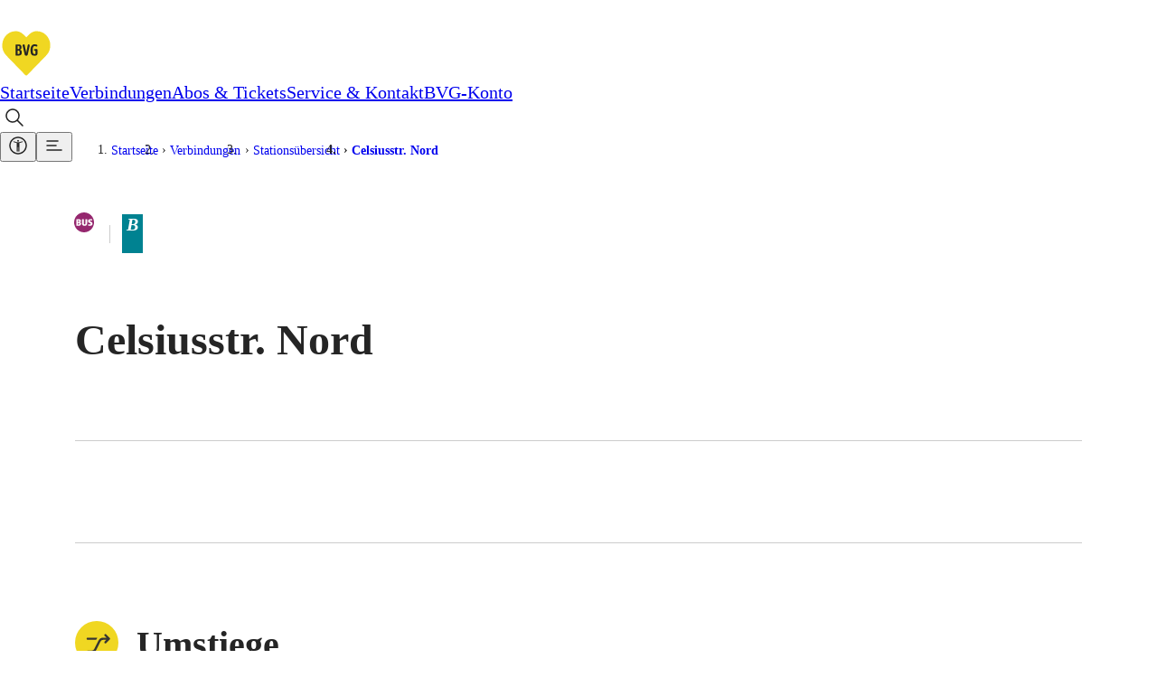

--- FILE ---
content_type: text/html; charset=utf-8
request_url: https://www.bvg.de/de/verbindungen/stationsuebersicht/celsiusstr-nord
body_size: 12587
content:
<!DOCTYPE html><html lang="de" data-template="fgiStationDetail"><head><meta charSet="utf-8" data-next-head=""/><meta name="viewport" content="initial-scale=1.0, width=device-width, interactive-widget=resizes-content" data-next-head=""/><title data-next-head="">Celsiusstr. Nord: Haltestelleninfo | BVG</title><meta name="description" content="Haltestelle Celsiusstr. Nord: Erfahre alles über Abfahrtszeiten, Umstiegsmöglichkeiten und aktuellen Störungsmeldungen!" data-next-head=""/><meta name="keywords" content="Celsiusstr. Nord" data-next-head=""/><link rel="manifest" href="/site.webmanifest" data-next-head=""/><link rel="icon" type="image/svg+xml" href="/favicon.svg" data-next-head=""/><link rel="icon" type="image/svg+xml" sizes="200x200" href="/favicon.svg" data-next-head=""/><link rel="alternate icon" href="/favicon.ico" data-next-head=""/><link rel="icon" type="image/png" sizes="192x192" href="/android-chrome-192x192.png" data-next-head=""/><link rel="apple-touch-icon" href="/apple-touch-icon.png" data-next-head=""/><link rel="apple-touch-icon" href="/apple-touch-icon-precomposed.png" data-next-head=""/><link rel="apple-touch-icon" sizes="57x57" href="/apple-touch-icon-57x57.png" data-next-head=""/><link rel="apple-touch-icon" sizes="72x72" href="/apple-touch-icon-72x72.png" data-next-head=""/><link rel="apple-touch-icon" sizes="76x76" href="/apple-touch-icon-76x76.png" data-next-head=""/><link rel="apple-touch-icon" sizes="114x114" href="/apple-touch-icon-114x114.png" data-next-head=""/><link rel="apple-touch-icon" sizes="120x120" href="/apple-touch-icon-120x120.png" data-next-head=""/><link rel="apple-touch-icon" sizes="144x144" href="/apple-touch-icon-144x144.png" data-next-head=""/><link rel="apple-touch-icon" sizes="152x152" href="/apple-touch-icon-152x152.png" data-next-head=""/><link rel="apple-touch-icon" sizes="180x180" href="/apple-touch-icon-180x180.png" data-next-head=""/><link rel="icon" type="image/png" sizes="32x32" href="/favicon-32x32.png" data-next-head=""/><link rel="icon" type="image/png" sizes="16x16" href="/favicon-16x16.png" data-next-head=""/><meta name="msapplication-TileColor" content="#ffffff" data-next-head=""/><meta name="theme-color" content="#f0d722" data-next-head=""/><meta name="robots" content="index,follow" data-next-head=""/><link rel="canonical" href="https://www.bvg.de/de/verbindungen/stationsuebersicht/celsiusstr-nord" data-next-head=""/><link rel="alternate" hrefLang="de" href="https://www.bvg.de/de/verbindungen/stationsuebersicht/celsiusstr-nord" data-next-head=""/><link rel="alternate" hrefLang="en" href="https://www.bvg.de/en/connections/station-overview/celsiusstr-nord" data-next-head=""/><meta property="og:site_name" content="Berliner Verkehrsbetriebe" data-next-head=""/><meta property="og:title" content="Celsiusstr. Nord: Haltestelleninfo" data-next-head=""/><meta property="og:description" content="Haltestelle Celsiusstr. Nord: Erfahre alles über Abfahrtszeiten, Umstiegsmöglichkeiten und aktuellen Störungsmeldungen!" data-next-head=""/><meta property="og:type" content="website" data-next-head=""/><meta property="og:image" content="https://www.bvg.de/assets/og/bvg-ogimage-fallback.jpg" data-next-head=""/><meta property="og:image:width" content="1200" data-next-head=""/><meta property="og:image:height" content="630" data-next-head=""/><meta property="og:url" content="https://www.bvg.de/de/verbindungen/stationsuebersicht/celsiusstr-nord" data-next-head=""/><meta property="og:locale" content="de_DE" data-next-head=""/><meta property="og:locale:alternate" content="en_GB" data-next-head=""/><link rel="preload" href="/_next/static/css/b3c47fc010a2fbc0.css" as="style"/><link rel="preload" href="/_next/static/css/7dc11bf6a4124e95.css" as="style"/><link rel="preload" href="/_next/static/css/68ac85f4856fb5fb.css" as="style"/><link rel="preload" href="/_next/static/css/9bad3d52ca816e3e.css" as="style"/><link rel="preload" href="/_next/static/css/d5214a6e12554408.css" as="style"/><link rel="preload" href="/_next/static/css/ebd5b41d1ec37365.css" as="style"/><link rel="preload" href="/_next/static/css/6ed8061389bff216.css" as="style"/><link rel="preload" href="/_next/static/css/29719a7fc5ad1af9.css" as="style"/><link rel="preload" href="/_next/static/css/c10fbaf04352e80f.css" as="style"/><link rel="preload" href="/_next/static/css/f3f0cf008816bd9c.css" as="style"/><link rel="preload" href="/_next/static/css/ddf9417e0fcc0e16.css" as="style"/><link rel="preload" href="/_next/static/css/cb7d1ca1c912a8ae.css" as="style"/><link rel="preload" href="/_next/static/css/3ad178c37a960d54.css" as="style"/><link rel="preload" href="/_next/static/css/54f3fa8d6b8f4115.css" as="style"/><link rel="preload" href="/_next/static/css/bd32a53da26144a4.css" as="style"/><link rel="preload" href="/_next/static/css/e26f0b6e3681369c.css" as="style"/><link rel="preload" href="/_next/static/css/3cc7c359e4b1fe33.css" as="style"/><link rel="preload" href="/_next/static/css/96dc2f06f0ee40b5.css" as="style"/><link rel="preload" href="/_next/static/css/0edff8819864ae47.css" as="style"/><link rel="preload" href="/_next/static/css/baf96d2db01e2ced.css" as="style"/><link rel="stylesheet" href="/_next/static/css/b3c47fc010a2fbc0.css" data-n-g=""/><link rel="stylesheet" href="/_next/static/css/7dc11bf6a4124e95.css" data-n-p=""/><link rel="stylesheet" href="/_next/static/css/68ac85f4856fb5fb.css"/><link rel="stylesheet" href="/_next/static/css/9bad3d52ca816e3e.css"/><link rel="stylesheet" href="/_next/static/css/d5214a6e12554408.css"/><link rel="stylesheet" href="/_next/static/css/ebd5b41d1ec37365.css"/><link rel="stylesheet" href="/_next/static/css/6ed8061389bff216.css"/><link rel="stylesheet" href="/_next/static/css/29719a7fc5ad1af9.css"/><link rel="stylesheet" href="/_next/static/css/c10fbaf04352e80f.css"/><link rel="stylesheet" href="/_next/static/css/f3f0cf008816bd9c.css"/><link rel="stylesheet" href="/_next/static/css/ddf9417e0fcc0e16.css"/><link rel="stylesheet" href="/_next/static/css/cb7d1ca1c912a8ae.css"/><link rel="stylesheet" href="/_next/static/css/3ad178c37a960d54.css"/><link rel="stylesheet" href="/_next/static/css/54f3fa8d6b8f4115.css"/><link rel="stylesheet" href="/_next/static/css/bd32a53da26144a4.css"/><link rel="stylesheet" href="/_next/static/css/e26f0b6e3681369c.css"/><link rel="stylesheet" href="/_next/static/css/3cc7c359e4b1fe33.css"/><link rel="stylesheet" href="/_next/static/css/96dc2f06f0ee40b5.css"/><link rel="stylesheet" href="/_next/static/css/0edff8819864ae47.css"/><link rel="stylesheet" href="/_next/static/css/baf96d2db01e2ced.css"/><noscript data-n-css=""></noscript><script defer="" noModule="" src="/_next/static/chunks/polyfills-42372ed130431b0a.js"></script><script defer="" src="/_next/static/chunks/3772.294f89243011a35f.js"></script><script defer="" src="/_next/static/chunks/6927.7ebdbd95efaf6344.js"></script><script defer="" src="/_next/static/chunks/5208.7cf07c44e9c54f15.js"></script><script defer="" src="/_next/static/chunks/5039.92cefc1e350ecedb.js"></script><script defer="" src="/_next/static/chunks/7165.82e89e3444f82c04.js"></script><script defer="" src="/_next/static/chunks/6838.7b47daaa50e45372.js"></script><script defer="" src="/_next/static/chunks/9016.46338abaa0ee015a.js"></script><script defer="" src="/_next/static/chunks/8712.78d5f4a1f9800df7.js"></script><script defer="" src="/_next/static/chunks/2973.32130c6c3f4636c1.js"></script><script defer="" src="/_next/static/chunks/728.2828d68bd2eeafcc.js"></script><script defer="" src="/_next/static/chunks/821.e1d4849227f55ff7.js"></script><script defer="" src="/_next/static/chunks/7129.1ce489de8aa305c2.js"></script><script defer="" src="/_next/static/chunks/8249.2335085f709aeb41.js"></script><script defer="" src="/_next/static/chunks/2776.22094e57dfc7c546.js"></script><script defer="" src="/_next/static/chunks/7338.f59759f00c8b1c2e.js"></script><script defer="" src="/_next/static/chunks/9549.e5db0302d9bcd1b8.js"></script><script defer="" src="/_next/static/chunks/9854.b9a914fbae0c2c6f.js"></script><script defer="" src="/_next/static/chunks/3723.6b8e4bd77e4f86d7.js"></script><script defer="" src="/_next/static/chunks/2253.fd15c5aebc42de73.js"></script><script defer="" src="/_next/static/chunks/2074.9bd567652bc7730a.js"></script><script defer="" src="/_next/static/chunks/7370.14b59cd60c8819d5.js"></script><script defer="" src="/_next/static/chunks/1401.94dc141a48541371.js"></script><script defer="" src="/_next/static/chunks/2934.3e3de865033cc5e3.js"></script><script defer="" src="/_next/static/chunks/2827.aa9d766f6f1b93dc.js"></script><script defer="" src="/_next/static/chunks/718.cbd72dd8dec6331b.js"></script><script defer="" src="/_next/static/chunks/6870.2d736f44f7bd4d42.js"></script><script defer="" src="/_next/static/chunks/7983.64df5dafa3761abd.js"></script><script defer="" src="/_next/static/chunks/3543.d848ed456c9f9026.js"></script><script defer="" src="/_next/static/chunks/311.e0202ceadb0a6128.js"></script><script src="/_next/static/chunks/webpack-18bc4754e848f2ff.js" defer=""></script><script src="/_next/static/chunks/framework-d225186ef6dc3b44.js" defer=""></script><script src="/_next/static/chunks/main-24cdeb535fb924a5.js" defer=""></script><script src="/_next/static/chunks/pages/_app-811c6a881f442b33.js" defer=""></script><script src="/_next/static/chunks/5945-d4a9472c3b891dd9.js" defer=""></script><script src="/_next/static/chunks/pages/%5B%5B...slug%5D%5D-64d2d4eba88917a3.js" defer=""></script><script src="/_next/static/uMp_cKKv2kJfjWpy49gJr/_buildManifest.js" defer=""></script><script src="/_next/static/uMp_cKKv2kJfjWpy49gJr/_ssgManifest.js" defer=""></script></head><body><div id="__next"><noscript>
						<iframe
							src="https://www.googletagmanager.com/ns.html?id=GTM-TRZ4VT8"
							height="0" width="0" style="display:none;visibility:hidden"
						></iframe></noscript><noscript><h2 class="index_noJsHint__qAe6e">Bitte aktivieren Sie Javascript, um alle Funktionen der Website nutzen zu können.</h2></noscript><a class="index_skipLink__nQ10o" href="#main">Zum Hauptinhalt springen</a><div><div class="Page_page__GWhJ4"><header class="Header_header__kS_i_"><nav data-bds-component="true" aria-label="Hauptmenü" class="_BdsNavBar_1gn3p_8 Header_navbar__axVCt" data-navbar-hidden="false" id="_R_66s6_"><div class="_inner_1gn3p_23"><a class="_left_1gn3p_64" href="/de"><svg class="_logo_1gn3p_80" width="59" height="54" viewBox="0 0 59 54" fill="none" xmlns="http://www.w3.org/2000/svg"><title>Zur Startseite</title><path d="M29.052 54c-1.437 0-2.554-.891-3.086-1.431a10399.011 10399.011 0 0 1-20.458-21.06C1.438 27.297-.344 22.491.055 16.821c.319-4.536 2.234-8.748 5.373-11.853C8.648 1.755 12.904 0 17.4 0c5.24 0 8.619 2.673 11.652 5.724C32.084 2.673 35.462 0 40.703 0a16.86 16.86 0 0 1 11.998 4.968c3.14 3.105 5.055 7.317 5.374 11.853.399 5.67-1.41 10.476-5.48 14.688-5.613 5.778-15.829 16.281-20.431 21.033-.559.567-1.676 1.458-3.113 1.458Z" fill="#fff"></path><path d="M29.052 9.288c3.405-3.618 6.437-6.804 11.625-6.804 8.087 0 14.365 6.507 14.924 14.499.346 4.995-1.17 9.045-4.788 12.771-6.013 6.183-16.787 17.28-20.431 21.033-.16.162-.745.702-1.33.702-.586 0-1.171-.54-1.33-.702-3.645-3.753-14.446-14.85-20.431-21.033-3.618-3.726-5.135-7.776-4.789-12.771C3.061 8.991 9.34 2.484 17.426 2.484c5.188 0 8.22 3.213 11.626 6.804Z" fill="#F0D722"></path><path d="M20.326 29.511h-2.208c-.559 0-.958-.189-.958-.837V18.09c0-.513.4-.918.958-.918h2.367c2.874 0 3.3 1.485 3.3 3.105 0 1.296-.4 2.457-2.023 2.781 1.73.081 2.341 1.485 2.341 2.754.027 1.944-.665 3.699-3.777 3.699Zm-.186-10.692h-.692v3.483h.559c1.57 0 1.596-.972 1.596-1.755 0-1.242-.186-1.728-1.463-1.728Zm-.054 5.13h-.638v3.915h.825c1.33 0 1.463-.918 1.463-1.944 0-1.134-.133-1.971-1.65-1.971Zm10.668 4.158c-.24 1.026-.771 1.539-1.703 1.539-1.064 0-1.516-.513-1.729-1.431l-2.234-9.423c-.24-.918.186-1.728 1.064-1.728.558 0 1.037.27 1.197 1.08l1.436 6.966a14.7 14.7 0 0 1 .267 1.944c.053-.513.16-1.296.266-1.944l1.33-6.966c.133-.702.558-1.08 1.144-1.08.744 0 1.25.594 1.064 1.566l-2.102 9.477Zm7.475 1.539c-3.617 0-4.442-2.052-4.442-6.264 0-4.455 1.835-6.372 4.655-6.372.586 0 1.969.135 2.66.702.134.135.32.378.32.756a.96.96 0 0 1-.958.972c-.505 0-1.01-.378-2.048-.378-1.384 0-2.288.837-2.288 4.509 0 3.429.771 4.239 2.367 4.239.4 0 .639-.054.772-.081v-3.591h-.692c-.585 0-.957-.324-.957-.891s.319-.918.957-.918h2.022c.692 0 .905.324.905 1.08v3.672c0 1.782-1.038 2.565-3.273 2.565Z" fill="#252525"></path></svg></a><div class="_center_1gn3p_111"><a data-bds-component="true" class="_BdsNavItem_171fx_3 _medium_171fx_39" data-rac="" href="/de" target="_self" tabindex="0" data-react-aria-pressable="true" aria-current="false"><span class="_text_171fx_47">Startseite</span></a><a data-bds-component="true" class="_BdsNavItem_171fx_3 _medium_171fx_39" data-rac="" href="/de/verbindungen" target="_self" tabindex="0" data-react-aria-pressable="true" aria-current="page" data-current="true"><span class="_text_171fx_47">Verbindungen</span></a><a data-bds-component="true" class="_BdsNavItem_171fx_3 _medium_171fx_39" data-rac="" href="/de/abos-und-tickets" target="_self" tabindex="0" data-react-aria-pressable="true" aria-current="false"><span class="_text_171fx_47">Abos &amp; Tickets</span></a><a data-bds-component="true" class="_BdsNavItem_171fx_3 _medium_171fx_39" data-rac="" href="/de/service-und-kontakt" target="_self" tabindex="0" data-react-aria-pressable="true" aria-current="false"><span class="_text_171fx_47">Service &amp; Kontakt</span></a><a data-bds-component="true" class="_BdsNavItem_171fx_3 _medium_171fx_39" data-rac="" href="/de/bvg-konto" target="_self" tabindex="0" data-react-aria-pressable="true" aria-current="false"><span class="_text_171fx_47">BVG-Konto</span></a></div><div class="_right_1gn3p_122"><button class="HeaderSearch_searchIconButton__Rm1aU" aria-label="Suche Öffnen" id="qa-PageSearch-buttonOpen"><svg data-bds-component="true" class="_BdsIcon_r2bqw_2" viewBox="0 0 24 24" width="24" height="24" aria-hidden="true"><use href="/assets/bds-icons/bds-magnify-line.svg#bds-magnify-line"></use></svg></button><button data-bds-component="true" id="_R_mu6s6_" class="_menuButton_1bi2s_50" data-rac="" type="button" tabindex="0" aria-expanded="false" data-react-aria-pressable="true" aria-label="Barrierefreiheitsmenü anzeigen"><svg data-bds-component="true" class="_BdsIcon_r2bqw_2" viewBox="0 0 24 24" width="24" height="24" aria-hidden="true"><use href="/assets/bds-icons/bds-accessibility-utilities-line.svg#bds-accessibility-utilities-line"></use></svg></button><button data-bds-component="true" id="_R_uu6s6_" class="_menuButton_1bi2s_50" data-rac="" type="button" tabindex="0" aria-expanded="false" data-react-aria-pressable="true" aria-label="Seitenmenü anzeigen"><svg data-bds-component="true" class="_BdsIcon_r2bqw_2" viewBox="0 0 24 24" width="24" height="24" aria-hidden="true"><use href="/assets/bds-icons/bds-menu-line.svg#bds-menu-line"></use></svg></button></div></div></nav></header><div class="Header_contentOverlay__28bVx"></div><main id="main" class="Page_main__PaMDg"><div class="grid grid-children-normal"><nav aria-label="Breadcrumb" class="Breadcrumb_Breadcrumb__OJjY0"><a class="Breadcrumb_BreadcrumbBack__Py14U" href="/de/verbindungen/stationsuebersicht"><span>Stationsübersicht</span></a><ol class="Breadcrumb_BreadcrumbList__EBz8y"><li class="Breadcrumb_BreadcrumbItem__08zlx"><a href="/de" aria-current="false">Startseite</a></li><li class="Breadcrumb_BreadcrumbItem__08zlx"><a href="/de/verbindungen" aria-current="false">Verbindungen</a></li><li class="Breadcrumb_BreadcrumbItem__08zlx"><a href="/de/verbindungen/stationsuebersicht" aria-current="false">Stationsübersicht</a></li><li class="Breadcrumb_BreadcrumbItem__08zlx"><a href="/de/verbindungen/stationsuebersicht/celsiusstr-nord" aria-current="location">Celsiusstr. Nord</a></li></ol></nav></div><div class="grid grid-children-normal layout-stage"><header class="StageFgiStationDetail_StageFgiStationDetail__ujc28"><div class="StageFgiStationDetail_titleMeansWrapper__jLr5q"><h1 class="StageFgiStationDetail_title__X2jW7"><span>Celsiusstr. Nord</span></h1><div class="StageFgiStationDetail_meansAndZone__9m4IR"><h2 class="sr-only">Vorhandene Verkehrsmittel</h2><div><svg data-bds-component="true" class="_BdsSignetTransport_s7mm8_2 _fitToFontSize_s7mm8_9 StageFgiStationDetail_signet__NBFnW" viewBox="0 0 24 24" width="20" height="20" overflow="visible" aria-hidden="true"><use href="/assets/bds-signet-transport/with-overflow/bds-signet-transport-sprite.svg#bds-signet-transport-bus"></use></svg><span class="sr-only">Bus</span></div><div class="StageFgiStationDetail_fareZone__Qw0WI StageFgiStationDetail_border__bftIz" title="Tarifbereich Berlin Teilbereich B"><span class="sr-only">Tarifbereich Berlin Teilbereich </span><i class="fare-zone b">B</i></div></div></div></header></div><div class="grid grid-children-xwide layout-stage"><div class="FgiAnchorNavigation_FgiAnchorNavigation__H8uJQ"><span class="FgiAnchorNavigation_ItemSpacer__gFeHt"></span></div></div><div class="grid grid-children-normal layout-stack"><section aria-labelledby="umstiege" class="FgiSection_FgiSection__lXT8u"><span class="FgiSection_headline__KI1NW"><span class="FgiSection_icon__fXLHv" aria-hidden="true"><svg xmlns="http://www.w3.org/2000/svg" width="30" height="30" viewBox="0 0 30 30" aria-hidden="true"><path fill="#373632" d="M8.75 21.994a.75.75 0 0 1-.75-.751.75.75 0 0 1 .75-.75h2.623a2.24 2.24 0 0 0 2.014-1.247l2.824-5.674a3.73 3.73 0 0 1 3.357-2.079h2.12l-1.214-1.214a.75.75 0 0 1 0-1.06.75.75 0 0 1 1.06 0l2.494 2.493a.75.75 0 0 1 0 1.061l-2.494 2.493a.75.75 0 0 1-1.06 0 .75.75 0 0 1-.22-.53.75.75 0 0 1 .22-.53l1.212-1.212h-2.117a2.24 2.24 0 0 0-2.014 1.247l-2.824 5.674a3.73 3.73 0 0 1-3.359 2.079Zm0-9a.75.75 0 0 1-.75-.75.75.75 0 0 1 .75-.751h6.708l-.844 1.5Z"></path></svg></span><h2 id="umstiege">Umstiege</h2></span><ul class="FgiLineList_groupsUl__W80ok"><li><h3><span class="FgiTransportationMean_FgiTransportationMean__Jz5Fy"><svg data-bds-component="true" class="_BdsSignetTransport_s7mm8_2 _fitToFontSize_s7mm8_9 FgiTransportationMean_SignetTransport__WXHfA" viewBox="0 0 24 24" width="20" height="20" overflow="visible" aria-hidden="true"><use href="/assets/bds-signet-transport/with-overflow/bds-signet-transport-sprite.svg#bds-signet-transport-bus"></use></svg>Bus</span></h3><ul class="FgiLineList_linesUl__g13_L"><li><a class="FgiLineList_item__ySVOD" href="/de/verbindungen/linienuebersicht/186"><div><span data-bds-component="true" class="_BdsSignetLine_8xinl_2 FgiLine_SignetLine__65KQ8" title="Bus 186"><span class="sr-only">Bus 186</span><span aria-hidden="true">186</span></span> <span aria-label="Zwischen S Grunewald und S Lichterfelde Süd " class="LineStopsRange_LineStopsRange__I3I_1"><span><i>S Grunewald</i><span aria-hidden="true" class="LineDirectionIndicator_LineDirectionIndicator__VnXZR">◄<!-- -->►</span><i>S Lichterfelde Süd</i></span></span></div><svg xmlns="http://www.w3.org/2000/svg" width="32" height="32" viewBox="0 0 32 32" aria-hidden="true"><path fill="none" stroke="currentColor" stroke-linecap="round" stroke-linejoin="round" stroke-width="1.5" d="M9.5 16.5h15l-7-6m0 12 7-6"></path></svg></a></li><li><a class="FgiLineList_item__ySVOD" href="/de/verbindungen/linienuebersicht/n88"><div><span data-bds-component="true" class="_BdsSignetLine_8xinl_2 FgiLine_SignetLine__65KQ8" title="Bus N88"><span class="sr-only">Bus N88</span><span aria-hidden="true">N88</span></span> <span aria-label="Zwischen S+U Rathaus Steglitz und S Lichterfelde Süd " class="LineStopsRange_LineStopsRange__I3I_1"><span><i>S+U Rathaus Steglitz</i><span aria-hidden="true" class="LineDirectionIndicator_LineDirectionIndicator__VnXZR">◄<!-- -->►</span><i>S Lichterfelde Süd</i></span></span></div><svg xmlns="http://www.w3.org/2000/svg" width="32" height="32" viewBox="0 0 32 32" aria-hidden="true"><path fill="none" stroke="currentColor" stroke-linecap="round" stroke-linejoin="round" stroke-width="1.5" d="M9.5 16.5h15l-7-6m0 12 7-6"></path></svg></a></li></ul></li></ul></section><section aria-labelledby="naechste-abfahrten" class="FgiSection_FgiSection__lXT8u"><span class="FgiSection_headline__KI1NW"><span class="FgiSection_icon__fXLHv" aria-hidden="true"><svg xmlns="http://www.w3.org/2000/svg" width="30" height="30" viewBox="0 0 30 30" aria-hidden="true"><path fill="#373632" d="M21.051 22.672a.75.75 0 0 1-.75.75H9.46a.75.75 0 0 1-.75-.75.75.75 0 0 1 .75-.75h10.841a.75.75 0 0 1 .75.75"></path><path fill="#373632" d="M21.542 22.672a.5.5 0 0 1-.207.389l-2.39 1.892c-.285.226-1.06.204-1.06-.488v-3.744c0-.716.775-.556 1.06-.33l2.391 1.888a.5.5 0 0 1 .206.393M15.292 6.25a6.25 6.25 0 1 1-6.25 6.25 6.257 6.257 0 0 1 6.25-6.25m0 11a4.75 4.75 0 1 0-4.75-4.75 4.755 4.755 0 0 0 4.75 4.75"></path><path fill="#373632" d="M17.337 13.294h-2.545a.75.75 0 0 1-.75-.75V9.999a.75.75 0 0 1 1.5 0v1.795h1.795a.75.75 0 0 1 0 1.5"></path></svg></span><h2 id="naechste-abfahrten">Nächste Abfahrten</h2></span><div class="FgiDepartureIframe_FgiDepartureIframe__4sb_M"><div class="FgiDepartureIframe_iframeContainer__69Zt1"><iframe title="Fahrplanauskunft" src="https://bvg-apps.hafas.de/webapp/?context=SQ&amp;boardType=dep&amp;language=de&amp;input=Celsiusstr. Nord&amp;start=1 " height="560" loading="lazy" frameBorder="0"></iframe><div class="FgiDepartureIframe_iframeGradientBottom__CrfWx"></div></div><a data-bds-component="true" class="_BdsButton_1crbo_2 _plain_1crbo_129 _medium_1crbo_95 _hasIcon_1crbo_38 FgiDepartureIframe_departureIframeLink__FWKp1" aria-disabled="false" href="/de/verbindungen/verbindungssuche?context=SQ&amp;boardType=dep&amp;input=Celsiusstr.%20Nord&amp;start=1"><svg data-bds-component="true" class="_BdsIcon_r2bqw_2" viewBox="0 0 24 24" width="24" height="24" aria-hidden="true"><use href="/assets/bds-icons/bds-information-circle-line.svg#bds-information-circle-line"></use></svg>Verbindungen von hier suchen</a></div></section></div></main><footer class="grid Footer_Footer__5d8tN"><div><div><nav class="FooterLinks_FooterLinks__OBMR6"><ul><li><a href="/de">DIE BVG</a><ul><li><a href="/de/unternehmen/ueber-uns/news-und-stories">News</a></li><li><a href="/de/unternehmen/medienportal">Presse</a></li><li><a href="/de/unternehmen/ueber-uns/management">Vorstand</a></li><li><a href="/de/karriere">Karriere</a></li><li><a href="/de/service-und-kontakt/chatbot">Kontakt</a></li><li><a href="/de/bvg-konto">Meine BVG</a></li><li><a href="/de/satzung">Satzung der BVG</a></li><li><a href="/de/unternehmen/ueber-uns/compliance">Compliance</a></li></ul></li><li><a href="/de/verbindungen">Verbindungen</a><ul><li><a href="/de/verbindungen/verbindungssuche">Verbindungssuche</a></li><li><a href="/de/verbindungen/stoerungsmeldungen">Störungsmeldungen</a></li><li><a href="/de/verbindungen/linienuebersicht">Linienverläufe</a></li><li><a href="/de/verbindungen/stationsuebersicht">Haltestellen</a></li><li><a href="/de/touristen">Touristen Infos</a></li></ul></li><li><a href="/de/abos-und-tickets/alle-tickets">Tickets &amp; Tarife</a><ul><li><a href="/de/abos-und-tickets/alle-tickets">Preise</a></li><li><a href="/de/abos-und-tickets/tarifzonen-und-tarifbestimmungen">Tarifübersicht</a></li><li><a href="/de/abos-und-tickets/tarifzonen-und-tarifbestimmungen">Tarifzonen</a></li><li><a href="/de/abos-und-tickets/alle-apps">Kaufoptionen</a></li><li><a href="/de/abos-und-tickets/tarifzonen-und-tarifbestimmungen">VBB-Tarif</a></li><li><a href="/de/service-und-kontakt/guthabenkarte">BVG-Guthabenkarte</a></li></ul></li><li><a href="/de/abos-und-tickets/alle-abos">Abo</a><ul><li><a href="/de/deutschlandticket">Deutschlandticket</a></li><li><a href="/de/abos-und-tickets/alle-abos/vbb-umweltkarte">Umweltkarte</a></li><li><a href="/de/abos-und-tickets/schuelerticket">Schülerticket</a></li><li><a href="/de/abos-und-tickets/firmenticket">Firmen-Abo</a></li><li><a href="/de/abos-und-tickets/bvg-club">BVG Club</a></li></ul></li><li><a href="/de/abos-und-tickets/alle-apps">BVG Apps</a><ul><li><a href="/de/abos-und-tickets/alle-apps/ticket-app">Ticket-App</a></li><li><a href="/de/abos-und-tickets/alle-apps/fahrinfo-app">Fahrinfo-App</a></li><li><a href="https://www.jelbi.de" target="_blank" rel="noopener">Jelbi-App</a></li><li><a href="/de/abos-und-tickets/alle-apps/bvg-muva-app">BVG Muva-App</a></li></ul></li><li><a>BVG Websites</a><ul><li><a href="https://nachgefragt.bvg.de/" target="_blank" rel="noopener">#nachgefragt</a></li></ul></li><li><a>BVG Services</a><ul><li><a href="/de/leichte-sprache">Leichte Sprache</a></li><li><a href="/de/leichte-sprache/gebaerdensprache">Gebärdensprache</a></li><li><a href="/de/weilwirdichlieben">Social Media</a></li><li><a href="/de/service-und-kontakt/newsletter-anmeldung">Newsletter</a></li></ul></li></ul></nav></div><div><div><div class="FooterAppSocial_FooterSocialMedia__elwmC"><div><span class="FooterAppSocial_headline__uDgAF">Weil wir dich lieben</span><ul><li><a href="https://www.instagram.com/BVG_weilwirdichlieben/" rel="noopener" target="_blank" title="Instagram" aria-label="Instagram"><img src="/dam/jcr:d69bf383-7e22-4ccc-a299-271f81c1cb0c/instagram-white.png" alt="" height="160" width="160" loading="lazy"/></a></li><li><a href="https://www.facebook.com/bvg.weilwirdichlieben" rel="noopener" target="_blank" title="Facebook" aria-label="Facebook"><img src="/dam/jcr:8862b930-7d6d-46dd-ac19-683f0af0b929/facebook-white.png" alt="" height="160" width="160" loading="lazy"/></a></li><li><a href="https://www.youtube.com/c/Weilwirdichlieben" rel="noopener" target="_blank" title="Youtube" aria-label="Youtube"><img src="/dam/jcr:399b1223-966a-47cd-bc9f-069cde0f7190/youtube-white.png" alt="" height="160" width="160" loading="lazy"/></a></li><li><a href="https://www.tiktok.com/@bvg_oeffiziell" rel="noopener" target="_blank" title="TikTok" aria-label="TikTok"><img src="/dam/jcr:29fa8256-0cba-4f0d-ba46-c05312d70f51/tiktok-white.png" alt="" height="160" width="160" loading="lazy"/></a></li></ul></div></div><div class="FooterLinks_FooterLangSwitcherLink__usNqm"><a class="LangSwitcher_LangSwitcher__Q2x6e" href="https://www.bvg.de/en/connections/station-overview/celsiusstr-nord" aria-label="Switch language to English" lang="en"><svg xmlns="http://www.w3.org/2000/svg" width="16" height="16" fill="none" stroke="currentColor" viewBox="0 0 16 16" aria-hidden="true"><circle cx="8" cy="8" r="7"></circle><ellipse cx="8" cy="8" rx="3" ry="7"></ellipse><path d="M1.5 5.5h13m0 5h-13"></path></svg>English</a></div></div></div><div><div class="MetaBar_bar__h1uUC MetaBar_footer__Y2Grg"><div class="MetaBar_container__CjG8r"><small>© 2026 Berliner Verkehrsbetriebe</small><nav aria-label="Meta"><span class="MetaBar_group__qF_cT"><a href="/de/impressum">Impressum</a><a href="/de/datenschutz">Datenschutz</a><a href="/de/agb">AGB</a><a href="/de/service-und-kontakt/nutzungsordnung">Nutzungsordnung</a><a href="/de/service-und-kontakt/fahrgastrechte">Fahrgastrechte</a><a href="/de/service-und-kontakt/kundengarantie">Kundengarantie</a><a href="/de/erklaerung-barrierefreiheit">Erklärung Barrierefreiheit</a><button type="button">Cookie-Einstellungen</button></span></nav></div></div></div></div></footer></div></div></div><script id="__NEXT_DATA__" type="application/json">{"props":{"pageProps":{"cookies":{},"pageJson":{"@id":"84fc5f35-e927-41ad-acf6-8bb8cc9c0e85","anchorLabel":"Inhaltsverzeichnis","logoAltGoHomeAppendix":"Zur Startseite","navbar_label":"Hauptmenü","accessibilityNavMenu_navLabel":"Barrierefreiheitsmenü","accessibilityNavMenu_triggerLabel":"Barrierefreiheitsmenü anzeigen","mainNavMenu_navLabel":"Seitenmenü","mainNavMenu_triggerLabel":"Seitenmenü anzeigen","uiString_skipToContent":"Zum Hauptinhalt springen","uiString_searchNoResultPre":"Es wurden","uiString_searchNoResultBold":"keine Ergebnisse","uiString_searchNoResultPost":"zu deiner Suchanfrage gefunden.","uiString_searchOneResultPre":"Es wurde","uiString_searchOneResultBold":"1 Ergebnis","uiString_searchOneResultPost":"gefunden.","uiString_searchResultsPre":"Es wurden","uiString_searchResultsBold":"Ergebnisse","uiString_searchResultsPost":"gefunden.","uiString_serverConnectionErrorHeadline":"Server-Verbindung gestört.","uiString_serverConnectionErrorText":"Es liegt nicht an dir, sondern an uns. Zur Zeit besteht leider keine Verbindung zu unserem Server. Bitte versuche es später erneut.","uiString_modalCloseLabel":"Schließen","uiString_copyrightModalTitle":"Urheberhinweise","uiString_copyrightButtonLabelSingle":"Bildhinweis","uiString_copyrightButtonLabelGroup":"Bildhinweise","pagesearch_heading":"Seiten durchsuchen","pagesearch_inputSearchLabel":"Auf der Suche nach...","pagesearch_searchButtonLabel":"Suche","pagesearch_searchOpenAriaLabel":"Suche Öffnen","pagesearch_searchButtonCloseLabel":"Suche schließen","pagesearch_buttonClearLabel":"Eingabe löschen","pagesearch_resultsLoadMoreBtnText":"Weitere anzeigen","pagesearch_submitButtonLabel":"Suche abschicken","noJsHint":"Bitte aktivieren Sie Javascript, um alle Funktionen der Website nutzen zu können.","chatbotCoachMarkOne":"Hast du Fragen?","chatbotCoachMarkTwo":"Wir helfen gerne!","chatbotCoachMarkHide":"Nicht mehr anzeigen","chatbotCoachMarkHideAria":"Chatbot Hinweistext dauerhaft schließen","chatbotCoachMarkCloseText":"Chatbot Hinweistext schließen","trackingId":"GTM-TRZ4VT8","chatbotCognigyId":"73bd1bcf3b5f2a749abc99c0914759908c926b80bd00d94207b7e0b5c8c7fb90","@language":"de","@root":"/de","@baseUrl":"https://www.bvg.de","@breadcrumb":[{"title":"Startseite","path":"/de"},{"title":"Verbindungen","path":"/de/verbindungen"},{"title":"Stationsübersicht","path":"/de/verbindungen/stationsuebersicht"},{"title":"Celsiusstr. Nord","path":"/de/verbindungen/stationsuebersicht/celsiusstr-nord"}],"languageSwitch":{"href":"https://www.bvg.de/en/connections/station-overview/celsiusstr-nord","languageKey":"en","languageName":"English","label":"Switch language to English","hasAlternateVersion":true},"mgnl:template":"bvg-core:pages/fgiStationDetail","metaKeywords":"Celsiusstr. Nord","robotsIndex":"index","windowTitle":"Celsiusstr. Nord: Haltestelleninfo","title":"Celsiusstr. Nord: Haltestelleninfo","metaDescription":"Haltestelle Celsiusstr. Nord: Erfahre alles über Abfahrtszeiten, Umstiegsmöglichkeiten und aktuellen Störungsmeldungen!","canonicalLink":"https://www.bvg.de/de/verbindungen/stationsuebersicht/celsiusstr-nord","robotsFollow":"follow","trackingPageCategory":"verbindungen","header":{"@id":"78d232e0-62bc-4c68-9563-e69b0f00e910","additionalNavigation":"09095a36-3fa4-41ef-87e1-b633aa627282","primaryNavigation":[{"href":"/de","label":"Startseite","icon":"bds-home-line","selected":false},{"href":"/de/verbindungen","label":"Verbindungen","icon":"bds-map-line","selected":true},{"href":"/de/abos-und-tickets","label":"Abos \u0026 Tickets","icon":"bds-ticket-single-line","selected":false},{"href":"/de/service-und-kontakt","label":"Service \u0026 Kontakt","icon":"bds-information-circle-line","selected":false},{"href":"/de/bvg-konto","label":"BVG-Konto","icon":"bds-profile-line","selected":false}],"accessibilityNavigation":[{"href":"/de/leichte-sprache","label":"Leichte Sprache","icon":"bds-book-reading-line","selected":false},{"href":"/de/leichte-sprache/gebaerdensprache","label":"Gebärdensprache","icon":"bds-sign-language-line","selected":false},{"href":"/de/leichte-sprache/erklaerung-barrierefreiheit","label":"Erklärung Barriere-Freiheit","icon":"bds-accessibility-utilities-line","selected":false}],"logo":"jcr:ea2155cb-caeb-4e33-9ca2-3a6d85f4eedc","secondaryNavigation":[{"href":"/de/touristen","label":"Touristen","icon":"bds-suitcase-line","selected":false},{"href":"/de/unternehmen","label":"Unternehmen","icon":"bds-heart-line","selected":false},{"href":"/de/karriere","label":"Karriere","icon":"bds-rocket-line","selected":false},{"href":"/de/unternehmen/medienportal","label":"Medienportal","icon":"bds-comment-text-line","selected":false}],"@nodes":[]},"stage":{"0":{"@id":"e0e90b66-2522-4aa6-b7b2-eac33acd921c","uiString_bus":"Bus","uiString_fareZone":"Tarifbereich Berlin Teilbereich","uiString_ferry":"Fähre","uiString_longDistanceTraffic":"Fernverkehr","uiString_regionalTraffic":"Regionalverkehr","uiString_sbahn":"S-Bahn","uiString_subway":"U-Bahn","uiString_tram":"Tram","uiString_transportationMeans":"Vorhandene Verkehrsmittel","uiString_from":"Von","uiString_to":"nach","uiString_between":"Zwischen","uiString_and":"und","uiString_ring":"ui.general.transportation.ring","uiString_clockwise":"Im Uhrzeigersinn","uiString_counterclockwise":"Gegen den Uhrzeigersinn","uiString_planned":"Geplant","uiString_fromTime":"Vom","uiString_untilTime":"Bis","mgnl:template":"bvg-core:components/stage/stageFgiStationDetail","regionalTraffic":"false","zone":"B","longDistanceTraffic":"false","transfers":["bus"],"title":"Celsiusstr. Nord","@nodes":[]},"@id":"6edcf64e-5a9e-4555-9667-66d20b826ef3","@nodes":["0"]},"main":{"@id":"8d9063cd-58f8-4804-bf40-f2184d7adec8","fgiStationLineOverview":{"@id":"38489483-178c-4c36-99ff-0784ecf4a21a","uiString_heading":"Umstiege","uiString_between":"Zwischen","uiString_bus":"Bus","uiString_clockwise":"Im Uhrzeigersinn","uiString_counterclockwise":"Gegen den Uhrzeigersinn","uiString_ferry":"Fähre","uiString_from":"Von","uiString_longDistanceTraffic":"Fernverkehr","uiString_regionalTraffic":"Regionalverkehr","uiString_ring":"ui.general.transportation.ring","uiString_sbahn":"S-Bahn","uiString_subway":"U-Bahn","uiString_to":"nach","uiString_tram":"Tram","uiString_all":"Alle Verkehrsmittel","uiString_and":"und","uiStrng_additionalTransfers":"Weitere Umstiege","uiString_childStationHintHeadline":"Verschiedene Haltestellen an dieser Station","uiString_childStationHintText":"An dieser Station findest du verschiedene Haltestellen für unterschiedliche Verkehrsmittel. Bitte beachte dazu auch den Lageplan.","uiString_childStationScreenreaderHint":"Fährt über","uiString_stationPrefix":"Haltestelle","uiString_planned":"Geplant","uiString_fromTime":"Vom","uiString_untilTime":"Bis","hasSubStations":"false","mgnl:template":"bvg-core:components/fgi/fgiStationLineOverview","stationLines":[{"label":"subway","lines":[]},{"label":"sbahn","lines":[]},{"label":"tram","lines":[]},{"label":"bus","lines":[{"slug":"186","name":"186","startStation":"S Grunewald","endStation":"S Lichterfelde Süd","isExternal":false,"lineType":"1","lineTypeString":"bus","areaStations":[]},{"slug":"n88","name":"N88","startStation":"S+U Rathaus Steglitz","endStation":"S Lichterfelde Süd","isExternal":false,"lineType":"1","lineTypeString":"bus","areaStations":[]}]},{"label":"ferry","lines":[]},{"label":"--","lines":[]}],"regionalTraffic":"false","longDistanceTraffic":"false","lineDetailPageBaseHref":"/de/verbindungen/linienuebersicht/","@nodes":[]},"services":{"@id":"9485e685-5760-4ec4-aae0-b7a91440c7e4","uiString_heading":"Services","uiString_headingLocalServices":"Services am Bahnhof","uiString_headingMobilityServices":"Mobilitätsservices","mgnl:template":"bvg-core:components/fgi/fgiStationServices","@nodes":[]},"departureIframe":{"@id":"4ca8aaf3-dace-48b0-bbdb-4be6dfbd6763","uiString_heading":"Nächste Abfahrten","uiString_departureLinkLabel":"Verbindungen von hier suchen","uiString_iframeTitle":"Fahrplanauskunft","detailSearchHref":"/de/verbindungen/verbindungssuche","mgnl:template":"bvg-core:components/fgi/fgiStationDepartureIframe","displayName":"Celsiusstr. Nord","@nodes":[]},"fgiStationDisruptions":{"@id":"26465b24-b288-4c0f-9eda-1c2079250de7","uiString_heading":"Aufzugstörungen","uiString_stationPrefix":"Haltestelle","uiString_fromTime":"Vom","uiString_untilTime":"Bis","uiString_from":"Von","uiString_to":"nach","uiString_between":"Zwischen","uiString_and":"und","uiString_ring":"ui.general.transportation.ring","uiString_clockwise":"Im Uhrzeigersinn","uiString_counterclockwise":"Gegen den Uhrzeigersinn","uiString_planned":"Geplant:","uiString_subway":"U-Bahn","uiString_sbahn":"S-Bahn","uiString_bus":"Bus","uiString_tram":"Tram","uiString_ferry":"Fähre","uiString_longDistanceTraffic":"Fernverkehr","uiString_regionalTraffic":"Regionalverkehr","uiString_replacementService":"Ersatzverkehr","uiString_elevatorOutOfOrder":"Aufzug außer Betrieb","uiString_toAllFaultyConections":"Störungsmeldungen aller Linien","uiString_modifiedDate":"Meldung aktualisiert am","uiString_showIndividualDisruptions":"Einzelmeldungen für betroffene Linien anzeigen","uiString_oclock":"Uhr","uiString_untilFurtherNotice":"Bis auf weiteres","uiString_noMessagesHeadline":"Aktuell liegen uns keine Störungsmeldungen vor.","uiString_noMessagesText":"Wir versuchen immer für dich auf dem neuesten Stand zu sein. Beachte dennoch die Meldungen am Abfahrtsort.","faultyConnectionsHref":"/de/verbindungen/stoerungsmeldungen","mgnl:template":"bvg-core:components/fgi/fgiStationDisruptions","restendpointBaseHref":"/disruption-reports-service/disruptions/v1/de","lineDetailBaseHref":"/de/verbindungen/linienuebersicht/","@nodes":[]},"mapAreaPlan":{"@id":"c4163dca-9a27-48f2-9859-a2eb1cfeb620","uiString_heading":"Lageplan","uiString_planned":"Geplant","uiString_fromTime":"Vom","uiString_untilTime":"Bis","uiString_and":"und","uiString_between":"Zwischen","uiString_clockwise":"Im Uhrzeigersinn","uiString_counterclockwise":"Gegen den Uhrzeigersinn","uiString_from":"Von","uiString_ring":"ui.general.transportation.ring","uiString_to":"nach","uiString_subway":"U-Bahn","uiString_sbahn":"S-Bahn","uiString_bus":"Bus","uiString_tram":"Tram","uiString_ferry":"Fähre","uiString_longDistanceTraffic":"Fernverkehr","uiString_regionalTraffic":"Regionalverkehr","mgnl:template":"bvg-core:components/fgi/fgiStationAreaPlan","@nodes":[]},"stationLayout":{"@id":"d6ae948b-ccbb-4c6c-97af-b19919fc418e","uiString_heading":"Ebenenplan","mgnl:template":"bvg-core:components/fgi/fgiStationLayout","@nodes":[]},"placesOfInterests":{"@id":"ab1ebef7-6512-46f5-98a9-d453fe9f5f50","uiString_heading":"Ausflugstipps","mgnl:template":"bvg-core:components/fgi/fgiStationPlacesOfInterests","@nodes":[]},"@nodes":["fgiStationLineOverview","services","departureIframe","fgiStationDisruptions","mapAreaPlan","stationLayout","placesOfInterests"]},"footerLinks":{"0":{"@id":"48ecf0f8-56c3-4525-957d-293d903969a4","headline":"DIE BVG","href":"/de","mgnl:template":"bvg-core:components/footer/linkComponentContainer","links":{"@id":"69283ddc-57de-4f2a-9180-da1f16863391","links0":{"@id":"ecea8835-6ca0-41a4-aa8e-33c39c74fe49","label":"News","href":"/de/unternehmen/ueber-uns/news-und-stories","@nodes":[]},"links1":{"@id":"53e45c8e-ca5f-4665-ad3a-6dbb9fbf7d86","label":"Presse","href":"/de/unternehmen/medienportal","@nodes":[]},"links2":{"@id":"0b7db14f-8518-480f-82c9-f17faaab950c","label":"Vorstand","href":"/de/unternehmen/ueber-uns/management","@nodes":[]},"links3":{"@id":"987ab9aa-a86c-4be8-b030-7c8e9fd48de6","label":"Karriere","href":"/de/karriere","@nodes":[]},"links4":{"@id":"bcccdb8e-1785-4405-9294-89f02c6e5095","label":"Kontakt","href":"/de/service-und-kontakt/chatbot","@nodes":[]},"links5":{"@id":"bcd8b34a-6ed6-4a28-9038-ae790f6b67a3","label":"Meine BVG","href":"/de/bvg-konto","@nodes":[]},"links6":{"@id":"a39bcd8b-8eb8-45d3-b418-ed5c5455adab","label":"Satzung der BVG","href":"/de/satzung","@nodes":[]},"links7":{"@id":"8e219b72-851d-4975-83c9-c7be7d099c63","label":"Compliance","href":"/de/unternehmen/ueber-uns/compliance","@nodes":[]},"@nodes":["links0","links1","links2","links3","links4","links5","links6","links7"]},"@nodes":["links"]},"@id":"19e67c5b-3701-4076-889e-5eb0f4acfe35","00":{"@id":"0115e577-e3a4-4d45-b4aa-71c1f18c8ed4","headline":"Verbindungen","href":"/de/verbindungen","mgnl:template":"bvg-core:components/footer/linkComponentContainer","links":{"@id":"bb24a8fe-1add-408a-9e67-943e73c7b792","links0":{"@id":"f3c6d85b-8c75-43d1-bfa8-ba908f8b4284","label":"Verbindungssuche","href":"/de/verbindungen/verbindungssuche","@nodes":[]},"links1":{"@id":"26d78e7b-aedc-4754-afea-4536bd3f1e68","label":"Störungsmeldungen","href":"/de/verbindungen/stoerungsmeldungen","@nodes":[]},"links2":{"@id":"6b6e85c9-76a1-4de3-9f6c-3ad17c18fafb","label":"Linienverläufe","href":"/de/verbindungen/linienuebersicht","@nodes":[]},"links3":{"@id":"16c5e86d-056d-49fe-a31d-673a3996c544","label":"Haltestellen","href":"/de/verbindungen/stationsuebersicht","@nodes":[]},"links4":{"@id":"02ae6165-fe7f-4041-ad1b-6c6c3e97c4b5","label":"Touristen Infos","href":"/de/touristen","@nodes":[]},"@nodes":["links0","links1","links2","links3","links4"]},"@nodes":["links"]},"01":{"@id":"e7f404fe-29de-4d08-863d-052c4d01a129","headline":"Tickets \u0026 Tarife","href":"/de/abos-und-tickets/alle-tickets","mgnl:template":"bvg-core:components/footer/linkComponentContainer","links":{"@id":"33026c71-114c-4b39-b044-dd4c5c781f1d","links0":{"@id":"b6848d59-ebea-454a-bb6c-4475ef274bea","label":"Preise","href":"/de/abos-und-tickets/alle-tickets","@nodes":[]},"links1":{"@id":"205b1d95-8d2b-430d-9f21-9fe17065f229","label":"Tarifübersicht","href":"/de/abos-und-tickets/tarifzonen-und-tarifbestimmungen","@nodes":[]},"links2":{"@id":"e1458196-a569-4a5a-9841-8fe9eb9e1b67","label":"Tarifzonen","href":"/de/abos-und-tickets/tarifzonen-und-tarifbestimmungen","@nodes":[]},"links3":{"@id":"a012a6cd-ed96-4583-b327-d7555b5abd22","label":"Kaufoptionen","href":"/de/abos-und-tickets/alle-apps","@nodes":[]},"links4":{"@id":"b91fac0a-e7b7-4ff6-9ab9-ff97e8b4b83c","label":"VBB-Tarif","href":"/de/abos-und-tickets/tarifzonen-und-tarifbestimmungen","@nodes":[]},"links5":{"@id":"a6d6fe78-f6ca-4f23-8924-2f559e331e45","label":"BVG-Guthabenkarte","href":"/de/service-und-kontakt/guthabenkarte","@nodes":[]},"@nodes":["links0","links1","links2","links3","links4","links5"]},"@nodes":["links"]},"02":{"@id":"b1024d8c-cbf1-4e5e-acb4-2aec3a9e5b0a","headline":"Abo","href":"/de/abos-und-tickets/alle-abos","mgnl:template":"bvg-core:components/footer/linkComponentContainer","links":{"@id":"3ecb1d0e-4a45-404b-886d-18073d78b246","links0":{"@id":"e9ff616d-3b6e-42ba-a17e-5cc5ef934da3","label":"Deutschlandticket","href":"/de/deutschlandticket","@nodes":[]},"links1":{"@id":"9a5b8d34-d9ff-4151-bd6d-49a6790f295a","label":"Umweltkarte","href":"/de/abos-und-tickets/alle-abos/vbb-umweltkarte","@nodes":[]},"links2":{"@id":"0f84011b-33c3-41c0-ab54-8d755f19757f","label":"Schülerticket","href":"/de/abos-und-tickets/schuelerticket","@nodes":[]},"links3":{"@id":"6172d123-24a8-4abd-9e87-c03c9dae61e6","label":"Firmen-Abo","href":"/de/abos-und-tickets/firmenticket","@nodes":[]},"links4":{"@id":"d6d14256-fa8d-481f-a67d-0337d859973a","label":"BVG Club","href":"/de/abos-und-tickets/bvg-club","@nodes":[]},"@nodes":["links0","links1","links2","links3","links4"]},"@nodes":["links"]},"03":{"@id":"1b7203b6-3126-4a48-b513-d6d1c85d92c1","headline":"BVG Apps","href":"/de/abos-und-tickets/alle-apps","mgnl:template":"bvg-core:components/footer/linkComponentContainer","links":{"@id":"f67b9870-ace1-4443-92c9-02306182a92f","links0":{"@id":"f89f50f1-2e55-45df-9443-4f7a10ee86bb","label":"Ticket-App","href":"/de/abos-und-tickets/alle-apps/ticket-app","@nodes":[]},"links1":{"@id":"e623310d-95e6-4ef4-a37a-da073926c936","label":"Fahrinfo-App","href":"/de/abos-und-tickets/alle-apps/fahrinfo-app","@nodes":[]},"links2":{"@id":"a5e6987e-dc4a-4452-85e1-6ff6182f5b5a","label":"Jelbi-App","href":"https://www.jelbi.de","@nodes":[]},"links3":{"@id":"ebfa0922-3e27-4d79-9a59-d0d0d6293878","label":"BVG Muva-App","href":"/de/abos-und-tickets/alle-apps/bvg-muva-app","@nodes":[]},"@nodes":["links0","links1","links2","links3"]},"@nodes":["links"]},"04":{"@id":"9c8e51ca-fc79-4996-a70f-ffbf3e550f8d","headline":"BVG Websites","mgnl:template":"bvg-core:components/footer/linkComponentContainer","links":{"@id":"04a18f72-1273-40fb-84cb-3c6758421002","links0":{"@id":"582d2843-df48-46e4-99dd-ff29362f9f36","label":"#nachgefragt","href":"https://nachgefragt.bvg.de/","@nodes":[]},"@nodes":["links0"]},"@nodes":["links"]},"05":{"@id":"caa9b676-485f-43b9-9965-d0181dc4ee55","headline":"BVG Services","mgnl:template":"bvg-core:components/footer/linkComponentContainer","links":{"@id":"af755a3c-ee78-4eeb-902d-e33bdf516ee0","links0":{"@id":"a8d432fa-ab3a-4898-859a-116940692e8e","label":"Leichte Sprache","href":"/de/leichte-sprache","@nodes":[]},"links1":{"@id":"4d94e01a-b381-481a-be2d-afda28807aa0","label":"Gebärdensprache","href":"/de/leichte-sprache/gebaerdensprache","@nodes":[]},"links2":{"@id":"5ac09e4f-4cb4-40b5-b9f3-d5773260680f","label":"Social Media","href":"/de/weilwirdichlieben","@nodes":[]},"links3":{"@id":"b7ceab6b-f9ae-4375-8e67-9c6a06532ac5","label":"Newsletter","href":"/de/service-und-kontakt/newsletter-anmeldung","@nodes":[]},"@nodes":["links0","links1","links2","links3"]},"@nodes":["links"]},"@nodes":["0","00","01","02","03","04","05"]},"footerMetaNavigation":{"@id":"cec1a2f9-f9d5-4bc3-801a-6e970cc69e14","consentButtonText":"Cookie-Einstellungen","copyright":"© 2026 Berliner Verkehrsbetriebe","metaNavigation":{"@id":"a2a37070-6918-419a-8428-b5a115a72ce7","metaNavigation0":{"@id":"975f97c9-e5d7-4101-ad25-e657d8895133","label":"Impressum","href":"/de/impressum","@nodes":[]},"metaNavigation1":{"@id":"d828468c-39b9-4fc1-ab2c-9e4bef9b9777","label":"Datenschutz","href":"/de/datenschutz","@nodes":[]},"metaNavigation2":{"@id":"c593a106-3b14-49b6-a907-d054ec3e4a90","label":"AGB","href":"/de/agb","@nodes":[]},"metaNavigation3":{"@id":"4535ae5b-28fc-4fa5-8ac6-34612b47a9d6","label":"Nutzungsordnung","href":"/de/service-und-kontakt/nutzungsordnung","@nodes":[]},"metaNavigation4":{"@id":"c0b7dc3c-cb97-4535-bb9e-ee71b1d87342","label":"Fahrgastrechte","href":"/de/service-und-kontakt/fahrgastrechte","@nodes":[]},"metaNavigation5":{"@id":"250256ea-7960-4b71-aa42-0d52972c4ccd","label":"Kundengarantie","href":"/de/service-und-kontakt/kundengarantie","@nodes":[]},"metaNavigation6":{"@id":"e082df2f-3f8c-4d08-8a0c-094379d1667d","label":"Erklärung Barrierefreiheit","href":"/de/erklaerung-barrierefreiheit","@nodes":[]},"@nodes":["metaNavigation0","metaNavigation1","metaNavigation2","metaNavigation3","metaNavigation4","metaNavigation5","metaNavigation6"]},"@nodes":["metaNavigation"]},"footerSocialMedia":{"0":{"@id":"48889d56-6464-47d6-a131-720c8e799ae4","headline":"Weil wir dich lieben","mgnl:template":"bvg-core:components/footer/socialLinkComponentContainer","links":{"@id":"6337b4f7-0b5e-49b5-a247-44fb49f89630","links0":{"@id":"e84855b3-cb6e-4cd4-b426-2c7069608f80","label":"Instagram","href":"https://www.instagram.com/BVG_weilwirdichlieben/","rawImage":{"@name":"instagram_white","@link":"/dam/jcr:d69bf383-7e22-4ccc-a299-271f81c1cb0c/instagram-white.png","metadata":{"fileName":"instagram-white.png","mimeType":"image/png","fileSize":"4094","height":"160","width":"160","alt":"Icon: Instagram","format":"image/png"}},"@nodes":[]},"links1":{"@id":"55f5f8c2-cbc2-4e1f-869c-aae1f277e05d","label":"Facebook","href":"https://www.facebook.com/bvg.weilwirdichlieben","rawImage":{"@name":"facebook_white","@link":"/dam/jcr:8862b930-7d6d-46dd-ac19-683f0af0b929/facebook-white.png","metadata":{"fileName":"facebook-white.png","mimeType":"image/png","fileSize":"2493","height":"160","width":"160","alt":"Icon: Facebook","format":"image/png"}},"@nodes":[]},"links2":{"@id":"e7df65e5-66b9-412d-a671-b66c4c819484","label":"Youtube","href":"https://www.youtube.com/c/Weilwirdichlieben","rawImage":{"@name":"youtube_white","@link":"/dam/jcr:399b1223-966a-47cd-bc9f-069cde0f7190/youtube-white.png","metadata":{"fileName":"youtube-white.png","mimeType":"image/png","fileSize":"2723","height":"160","width":"160","alt":"Icon: Youtube","format":"image/png"}},"@nodes":[]},"links3":{"@id":"af08f5da-a002-4495-b137-e6eeb05e29ff","label":"TikTok","href":"https://www.tiktok.com/@bvg_oeffiziell","rawImage":{"@name":"tiktok_white","@link":"/dam/jcr:29fa8256-0cba-4f0d-ba46-c05312d70f51/tiktok-white.png","metadata":{"fileName":"tiktok-white.png","mimeType":"image/png","fileSize":"3093","height":"160","width":"160","alt":"Icon: TikTok","format":"image/png"}},"@nodes":[]},"@nodes":["links0","links1","links2","links3"]},"@nodes":["links"]},"@id":"338c1ed6-a7b8-467e-8053-55604b9caa47","@nodes":["0"]},"@nodes":["header","stage","main","footerLinks","footerMetaNavigation","footerSocialMedia"]},"templateJson":null,"buildHash":"","apiBase":"","apiPathAutosuggest":"/api/search/v1/locations/byName/de?input=","apiPathServiceLocations":"/api/search/v1/services/all/de","apiPathLocationByCoordinates":"/api/search/v1/locations/byCoordinates/de","apiPathServicesByCoordinates":"/api/search/v1/services/byCoordinates/de","apiPathPageSearchResults":"/api/search/v1/pages/all/de?input=","apiPathPageSearchAutosuggest":"/api/search/v1/pages/suggest/de?input=","didomiNoticeId":"LtdFNwaf","didomiPublicApiKey":"7016df68-dabd-4114-8e80-e4f2a32b4a7c","didomiWidgetJobalertId":"KpzXhTTV","didomiWidgetJobalertPurposeId":"jobalert-PpFtW2FJ","locationPathAutosuggest":"/.rest/location/byCoordinates","ssoKeycloakUrl":"https://sso.bvg.de/auth","ssoKeycloakRealm":"bvg","ssoKeycloakClientId":"www.bvg.de","apiPathFgiRoutes":"/.rest/fgi/route/v1/de","apiPathFgiStationsFilter":"/.rest/fgi/stations/v1/filter/de","isEditor":false,"magnoliaResponseStatusCode":200,"chatbotCognigyEndpoint":"https://endpoint-app.cognigy.ai"},"__N_SSP":true},"page":"/[[...slug]]","query":{"slug":["de","verbindungen","stationsuebersicht","celsiusstr-nord"]},"buildId":"uMp_cKKv2kJfjWpy49gJr","isFallback":false,"isExperimentalCompile":false,"dynamicIds":[18249,69592,60072,74097,11401,60852,93978,6870,97983,83543,10311],"gssp":true,"scriptLoader":[]}</script></body></html>

--- FILE ---
content_type: text/css; charset=UTF-8
request_url: https://www.bvg.de/_next/static/css/9bad3d52ca816e3e.css
body_size: 10719
content:
.ConnectionForm_form__n3F3I{display:grid;grid-template-areas:"inputStart" "btnSwap" "inputDest" "errorStart" "errorDest" "inputWhen" "inputTimeDate" "inputExtendedSearch" "btnSubmit"}@media(min-width:768px){.ConnectionForm_form__n3F3I{grid-template-columns:1fr calc(var(--bds-space-900) + var(--bds-space-200)) 1fr;grid-template-areas:"inputStart		btnSwap		inputDest" "errorStart		.			errorDest" "inputWhen		.			inputExtendedSearch" "inputTimeDate	. 			." "btnSubmit		btnSubmit 	btnSubmit"}}@media(min-width:1200px){.ConnectionForm_form__n3F3I{grid-template-columns:1fr calc(var(--bds-space-900) + var(--bds-space-200)) 1fr calc(var(--bds-space-900) + var(--bds-space-200)) 1fr;grid-template-areas:"inputStart		btnSwap	inputDest			.	btnSubmit" "errorStart		. 		errorDest			.	." "inputWhen		. 		inputExtendedSearch	.	." "inputTimeDate	. 		. 					.	."}.ConnectionForm_form__n3F3I .ConnectionForm_btnSubmit__7cHlG{margin:0}}.ConnectionForm_form__n3F3I>*{margin-top:var(--bds-space-400)}.ConnectionForm_inputStart__QJLK6{grid-area:inputStart}.ConnectionForm_buttonSwap__wrHnL{grid-area:btnSwap;position:absolute;top:2.2rem;right:var(--bds-space-700);width:var(--bds-space-700);height:var(--bds-space-700);min-height:unset}@media(min-width:768px){.ConnectionForm_buttonSwap__wrHnL{position:static;margin:0;width:var(--bds-space-900);height:var(--bds-space-900);justify-self:center;display:flex}.ConnectionForm_buttonSwap__wrHnL svg{transform:rotate(90deg);width:var(--bds-space-700);height:var(--bds-space-700);padding:2px}}.ConnectionForm_inputDest__H898H{grid-area:inputDest}.ConnectionForm_errorStart__YG_cx{margin-top:var(--bds-space-200);grid-area:errorStart}.ConnectionForm_errorDest__sihup{margin-top:var(--bds-space-200);grid-area:errorDest}.ConnectionForm_selectWhen__Qmr4S{grid-area:inputWhen}.ConnectionForm_dateTimeFileds__LvN43{grid-area:inputTimeDate;display:flex;gap:var(--bds-space-400);flex-direction:column}.ConnectionForm_dateTimeFileds__LvN43>*{flex:1 1 50%}@media(min-width:360px){.ConnectionForm_dateTimeFileds__LvN43{flex-direction:row}}.ConnectionForm_MoreOptions__nYPQu{grid-area:inputExtendedSearch}.ConnectionForm_btnSubmit__7cHlG{grid-area:btnSubmit}.ConnectionForm_ConnectionForm__kA34T{z-index:1;position:relative;margin-left:calc(var(--grid-gap)*-1);margin-right:calc(var(--grid-gap)*-1);background-color:var(--bds-color-palette-white);padding:0 0 var(--bds-space-700);border-radius:var(--bds-border-radius-300)}@media(min-width:1440px){.ConnectionForm_ConnectionForm__kA34T{padding:var(--bds-space-600) 0 var(--bds-space-900)}}@media(min-width:768px){.ConnectionForm_ConnectionForm__kA34T{padding:var(--bds-space-600) 0 var(--bds-space-900)}html[data-template=home] .ConnectionForm_ConnectionForm__kA34T{margin-top:-7.5rem}}.ConnectionForm_ConnectionForm__kA34T .ConnectionForm_inputStart__QJLK6{border-radius:var(--bds-border-radius-200) var(--bds-border-radius-200) 0 0;border-bottom:0}.ConnectionForm_ConnectionForm__kA34T .ConnectionForm_inputDest__H898H{border-radius:0 0 var(--bds-border-radius-200) var(--bds-border-radius-200)}@media(min-width:768px){.ConnectionForm_ConnectionForm__kA34T .ConnectionForm_inputDest__H898H,.ConnectionForm_ConnectionForm__kA34T .ConnectionForm_inputStart__QJLK6{border-radius:var(--bds-border-radius-200);border:var(--bds-border-width-100) solid var(--bds-color-border-primary)}}.ConnectionForm_form__n3F3I{margin:0;border:1px solid var(--bds-color-border-subtle);border-radius:var(--bds-border-radius-300);padding:var(--bds-space-400)}@media(min-width:768px){.ConnectionForm_form__n3F3I{margin:0 var(--bds-space-700);border:none;padding:0}}@media(max-width:768px){.ConnectionForm_form__n3F3I:has([data-open=true]>.ConnectionForm_inputDest__H898H) .ConnectionForm_buttonSwap__wrHnL,.ConnectionForm_form__n3F3I:has([data-open=true]>.ConnectionForm_inputStart__QJLK6) .ConnectionForm_buttonSwap__wrHnL{opacity:0;pointer-events:none}}.ConnectionForm_buttonSwap__wrHnL{display:flex;z-index:1;align-items:center;justify-content:center;padding:0;background-color:var(--bds-color-background-primary);border:1px solid var(--bds-color-border-primary);border-radius:var(--bds-border-radius-200);outline-offset:-.2rem}@media(min-width:768px){.ConnectionForm_buttonSwap__wrHnL{border:none;background-color:unset}}.ConnectionForm_buttonSwap__wrHnL:hover{background-color:var(--bds-color-background-muted);box-shadow:none}.ConnectionForm_buttonSwap__wrHnL svg{width:var(--bds-space-600);height:var(--bds-space-600);padding:2px}@media(min-width:768px){.ConnectionForm_buttonSwap__wrHnL svg{width:var(--bds-space-700);height:var(--bds-space-700)}}.ConnectionForm_field__svSKJ{position:relative}.ConnectionForm_field__svSKJ label{display:block}.ConnectionForm_field__svSKJ label:hover+.ConnectionForm_icon__GVOZJ{background-color:var(--bds-color-background-muted)}.ConnectionForm_field__svSKJ label>span{position:absolute;top:var(--bds-space-300);left:var(--bds-space-200);right:2.625rem;white-space:nowrap;overflow:hidden;text-overflow:ellipsis;color:var(--bds-color-foreground-primary);transition:transform .1s ease-out;transform-origin:top left;font-size:var(--bds-font-size-400);cursor:text;pointer-events:none}.ConnectionForm_field__svSKJ label>input:focus+span,.ConnectionForm_field__svSKJ label>input:not(:placeholder-shown)+span,.ConnectionForm_field__svSKJ label>select+span{transform:scale(.8) translateY(-.75rem);font-weight:700}.ConnectionForm_field__svSKJ input,.ConnectionForm_field__svSKJ select{-webkit-appearance:none;appearance:none;background-color:var(--bds-color-background-primary);width:100%;height:var(--bds-space-900);padding:var(--bds-space-600) var(--bds-space-700) 0 var(--bds-space-200);font-size:var(--bds-font-size-300);line-height:var(--bds-space-500);color:var(--bds-color-foreground-primary);border:none;border-bottom:var(--bds-border-width-100) solid var(--bds-color-border-subtle)}.ConnectionForm_field__svSKJ input:active,.ConnectionForm_field__svSKJ select:active{background-color:var(--bds-color-palette-grey-25)}.ConnectionForm_field__svSKJ input:invalid,.ConnectionForm_field__svSKJ select:invalid{outline:none;box-shadow:none}.ConnectionForm_field__svSKJ input:not(:placeholder-shown):not(:focus):invalid,.ConnectionForm_field__svSKJ select:not(:placeholder-shown):not(:focus):invalid{border-color:var(--bds-color-foreground-warning)}.ConnectionForm_field__svSKJ select{white-space:nowrap;overflow:hidden;text-overflow:ellipsis}.ConnectionForm_field__svSKJ select:hover{cursor:pointer}.ConnectionForm_field__svSKJ input[type=date]::-webkit-calendar-picker-indicator,.ConnectionForm_field__svSKJ input[type=time]::-webkit-calendar-picker-indicator{opacity:0;position:absolute;left:0;top:0;height:100%;width:100%;cursor:pointer}.ConnectionForm_field__svSKJ input::-webkit-date-and-time-value{text-align:left}.ConnectionForm_field__svSKJ>.ConnectionForm_icon__GVOZJ{position:absolute;right:var(--bds-border-width-100);top:var(--bds-space-200);height:var(--bds-space-700);width:var(--bds-space-700);display:grid;border:1px solid var(--bds-color-border-primary);border-radius:var(--bds-border-radius-200)}.ConnectionForm_field__svSKJ>.ConnectionForm_icon__GVOZJ:hover{background-color:var(--bds-color-background-muted)}.ConnectionForm_field__svSKJ>.ConnectionForm_icon__GVOZJ>svg{margin:auto;max-width:100%;max-height:100%}.ConnectionForm_field__svSKJ>button.ConnectionForm_icon__GVOZJ{cursor:pointer}.ConnectionForm_field__svSKJ>button.ConnectionForm_icon__GVOZJ:active{background-color:var(--bds-color-palette-grey-25);box-shadow:0 0 0 var(--bds-border-width-200) var(--bds-color-palette-grey-25);border-radius:var(--bds-border-radius-100)}.ConnectionForm_field__svSKJ>button.ConnectionForm_icon__GVOZJ[type=button]:focus,.ConnectionForm_field__svSKJ>button.ConnectionForm_icon__GVOZJ[type=submit]:focus{outline:var(--bds-border-width-200) solid var(--focus-color);outline-offset:0}.ConnectionForm_field__svSKJ>button.ConnectionForm_icon__GVOZJ[type=button]:focus:not(:focus-visible),.ConnectionForm_field__svSKJ>button.ConnectionForm_icon__GVOZJ[type=submit]:focus:not(:focus-visible){outline:none}.ConnectionForm_field__svSKJ>button.ConnectionForm_icon__GVOZJ:-moz-focusring{outline:var(--bds-border-width-200) solid var(--focus-color);outline-offset:0}.ConnectionForm_field__svSKJ>button.ConnectionForm_icon__GVOZJ:focus-visible{outline:var(--bds-border-width-200) solid var(--focus-color);outline-offset:0}.ConnectionForm_field__svSKJ>div.ConnectionForm_icon__GVOZJ{pointer-events:none}.ConnectionForm_btnSubmit__7cHlG{font-size:var(--bds-font-size-400);padding:var(--bds-space-200) var(--bds-space-500) var(--bds-space-200) var(--bds-space-500);position:relative}.ConnectionFormInputAutosuggest_combobox__SU3p0{display:contents;position:relative;margin-top:0}.ConnectionFormInputAutosuggest_RacInputWrapper__xP8lk{position:relative;border-radius:var(--bds-border-radius-200);border:var(--bds-border-width-100) solid var(--bds-color-border-primary);overflow:hidden}.ConnectionFormInputAutosuggest_RacInputWrapper__xP8lk>input:focus+.ConnectionFormInputAutosuggest_label__x99oC span,.ConnectionFormInputAutosuggest_RacInputWrapper__xP8lk>input:not(:placeholder-shown)+.ConnectionFormInputAutosuggest_label__x99oC span{transform:scale(.7) translateY(-.5625rem);font-weight:var(--bds-font-weight-bold)}.ConnectionFormInputAutosuggest_label__x99oC{height:var(--bds-space-900)}.ConnectionFormInputAutosuggest_label__x99oC.ConnectionFormInputAutosuggest_locationLoading__45A00:before{content:"";display:block;position:absolute;top:50%;transform:translateY(-50%);right:var(--bds-space-300);font-size:75%;color:var(--bds-color-border-subtle);width:3em;height:1em;background:radial-gradient(closest-side,currentColor calc(100% - 1px),transparent) 0 50%,radial-gradient(closest-side,currentColor calc(100% - 1px),transparent) 1.25em 50%,radial-gradient(closest-side,currentColor calc(100% - 1px),transparent) 2.25em 50%;background-size:1em 1em,.5em .5em,.5em .5em;background-repeat:no-repeat;animation:ConnectionFormInputAutosuggest_loader__ohLCl 1s infinite}@media (update:slow),screen and (prefers-reduced-motion:reduce){.ConnectionFormInputAutosuggest_label__x99oC.ConnectionFormInputAutosuggest_locationLoading__45A00:before{animation:ConnectionFormInputAutosuggest_loader__ohLCl 3s infinite}}@keyframes ConnectionFormInputAutosuggest_loader__ohLCl{33%{background-size:.5em .5em,1em 1em,.5em .5em;background-position:.25em 50%,1em 50%,2.25em 50%}66%{background-size:.5em .5em,.5em .5em,1em 1em;background-position:.25em 50%,1.25em 50%,2em 50%}}.ConnectionFormInputAutosuggest_input__k_ZAE{-webkit-appearance:none;appearance:none;background:none;border:none;color:var(--bds-color-foreground-primary);font-size:var(--bds-font-size-300);height:100%;line-height:var(--bds-space-500);overflow:hidden;padding:var(--bds-space-500) var(--bds-space-900) 0 var(--bds-space-500);text-overflow:ellipsis;width:100%;touch-action:manipulation;min-height:var(--bds-space-900)}.ConnectionFormInputAutosuggest_input__k_ZAE[data-invalid]{background:var(--bds-color-background-warning);border-color:var(--bds-color-border-warning)}.ConnectionFormInputAutosuggest_input__k_ZAE[data-invalid]+span{color:var(--bds-color-border-warning)}.ConnectionFormInputAutosuggest_input__k_ZAE[type=search]::-webkit-search-cancel-button,.ConnectionFormInputAutosuggest_input__k_ZAE[type=search]::-webkit-search-decoration,.ConnectionFormInputAutosuggest_input__k_ZAE[type=search]::-webkit-search-results-button,.ConnectionFormInputAutosuggest_input__k_ZAE[type=search]::-webkit-search-results-decoration{display:none}@media(max-width:768px){.ConnectionFormInputAutosuggest_input__k_ZAE{outline-offset:0}}.ConnectionFormInputAutosuggest_inputError__bW517{margin-top:var(--bds-space-200)}.ConnectionFormInputAutosuggest_labelText__TRmvq{color:var(--bds-color-foreground-primary);cursor:text;font-size:var(--bds-font-size-400);left:1.25rem;overflow:hidden;pointer-events:none;position:absolute;text-overflow:ellipsis;top:.5rem;transform-origin:top left;transition:transform .1s ease-out;white-space:nowrap;will-change:transform;line-height:var(--bds-space-700)}.ConnectionFormInputAutosuggest_popoverlist__pm6KP{overflow:hidden;border-radius:var(--bds-border-radius-200);background-color:var(--bds-color-background-primary);border:var(--bds-border-width-100) solid var(--bds-color-border-primary);box-shadow:var(--bds-shadow-200);width:calc(var(--trigger-width) + 2px);margin-left:-1px}.ConnectionFormInputAutosuggest_popoverlist__pm6KP .ConnectionFormInputAutosuggest_suggestionList__PpV0v{padding:var(--bds-space-300) 0}.ConnectionFormInputAutosuggest_popoverlist__pm6KP .ConnectionFormInputAutosuggest_deleteHistoryButton__Jc6rD,.ConnectionFormInputAutosuggest_popoverlist__pm6KP .ConnectionFormInputAutosuggest_locateButton__WTMtJ,.ConnectionFormInputAutosuggest_popoverlist__pm6KP .ConnectionFormInputAutosuggest_popoverlistItem__v_saj{display:flex;align-items:center;font-size:var(--bds-font-size-300);cursor:pointer}.ConnectionFormInputAutosuggest_popoverlist__pm6KP .ConnectionFormInputAutosuggest_popoverlistItem__v_saj{margin:0 var(--bds-space-300);min-height:var(--bds-space-900);border-radius:var(--bds-border-radius-200);line-height:var(--bds-font-size-500);padding:var(--bds-space-200) 0}.ConnectionFormInputAutosuggest_popoverlist__pm6KP .ConnectionFormInputAutosuggest_popoverlistItem__v_saj svg{margin:0 var(--bds-space-300)}.ConnectionFormInputAutosuggest_popoverlist__pm6KP .ConnectionFormInputAutosuggest_popoverlistItem__v_saj:hover{background-color:var(--bds-color-background-subtle)}.ConnectionFormInputAutosuggest_popoverlist__pm6KP .ConnectionFormInputAutosuggest_deleteHistoryButton__Jc6rD,.ConnectionFormInputAutosuggest_popoverlist__pm6KP .ConnectionFormInputAutosuggest_locateButton__WTMtJ{height:var(--bds-space-1000)}.ConnectionFormInputAutosuggest_popoverlist__pm6KP .ConnectionFormInputAutosuggest_deleteHistoryButton__Jc6rD.ConnectionFormInputAutosuggest_withBorder__0q0k2,.ConnectionFormInputAutosuggest_popoverlist__pm6KP .ConnectionFormInputAutosuggest_locateButton__WTMtJ.ConnectionFormInputAutosuggest_withBorder__0q0k2{border-bottom:1px solid var(--bds-color-border-subtle);margin-bottom:var(--bds-space-300)}.ConnectionFormInputAutosuggest_popoverlist__pm6KP .ConnectionFormInputAutosuggest_deleteHistoryButton__Jc6rD>span,.ConnectionFormInputAutosuggest_popoverlist__pm6KP .ConnectionFormInputAutosuggest_locateButton__WTMtJ>span{width:100%;height:var(--bds-space-800);margin:0 var(--bds-space-300);display:inline-flex;align-items:center;padding-left:var(--bds-space-300);border-radius:var(--bds-border-radius-200);transform:translateY(.1rem)}.ConnectionFormInputAutosuggest_popoverlist__pm6KP .ConnectionFormInputAutosuggest_deleteHistoryButton__Jc6rD>span>svg,.ConnectionFormInputAutosuggest_popoverlist__pm6KP .ConnectionFormInputAutosuggest_locateButton__WTMtJ>span>svg{margin-right:var(--bds-space-300);transform:translateY(-.1rem)}.ConnectionFormInputAutosuggest_popoverlist__pm6KP .ConnectionFormInputAutosuggest_deleteHistoryButton__Jc6rD:hover>span,.ConnectionFormInputAutosuggest_popoverlist__pm6KP .ConnectionFormInputAutosuggest_locateButton__WTMtJ:hover>span{background-color:var(--bds-color-background-subtle)}.ConnectionFormInputAutosuggest_popoverlist__pm6KP .ConnectionFormInputAutosuggest_deleteHistoryButton__Jc6rD[data-focus-visible],.ConnectionFormInputAutosuggest_popoverlist__pm6KP .ConnectionFormInputAutosuggest_locateButton__WTMtJ[data-focus-visible]{outline:none}.ConnectionFormInputAutosuggest_popoverlist__pm6KP .ConnectionFormInputAutosuggest_deleteHistoryButton__Jc6rD[data-focus-visible]>span,.ConnectionFormInputAutosuggest_popoverlist__pm6KP .ConnectionFormInputAutosuggest_locateButton__WTMtJ[data-focus-visible]>span{outline:var(--bds-border-width-200) solid var(--focus-color)}.ConnectionFormInputAutosuggest_popoverlist__pm6KP .ConnectionFormInputAutosuggest_deleteHistoryButton__Jc6rD{margin-top:var(--bds-space-300);border-top:1px solid var(--bds-color-border-subtle)}.ConnectionFormInputAutosuggest_popoverlist__pm6KP button[tabindex="-1"]{display:none}@layer bds-components{._BdsIcon_r2bqw_2{--bds-icon-color:currentcolor;flex-shrink:0;contain:content;color:inherit}}.InputAutosuggest_buttonAction__WKQyY[type=button]:focus,.InputAutosuggest_buttonAction__WKQyY[type=submit]:focus,.InputAutosuggest_buttonBack__C_XNb[type=button]:focus,.InputAutosuggest_buttonBack__C_XNb[type=submit]:focus,.InputAutosuggest_buttonClear__1kD6A[type=button]:focus,.InputAutosuggest_buttonClear__1kD6A[type=submit]:focus{outline:var(--bds-border-width-200) solid var(--focus-color);outline-offset:0}.InputAutosuggest_buttonAction__WKQyY[type=button]:focus:not(:focus-visible),.InputAutosuggest_buttonAction__WKQyY[type=submit]:focus:not(:focus-visible),.InputAutosuggest_buttonBack__C_XNb[type=button]:focus:not(:focus-visible),.InputAutosuggest_buttonBack__C_XNb[type=submit]:focus:not(:focus-visible),.InputAutosuggest_buttonClear__1kD6A[type=button]:focus:not(:focus-visible),.InputAutosuggest_buttonClear__1kD6A[type=submit]:focus:not(:focus-visible){outline:none}.InputAutosuggest_buttonAction__WKQyY:-moz-focusring,.InputAutosuggest_buttonBack__C_XNb:-moz-focusring,.InputAutosuggest_buttonClear__1kD6A:-moz-focusring{outline:var(--bds-border-width-200) solid var(--focus-color);outline-offset:.5em}.InputAutosuggest_buttonAction__WKQyY:focus-visible,.InputAutosuggest_buttonBack__C_XNb:focus-visible,.InputAutosuggest_buttonClear__1kD6A:focus-visible{outline:var(--bds-border-width-200) solid var(--focus-color);outline-offset:.5em}.InputAutosuggest_buttonAction__WKQyY:active,.InputAutosuggest_buttonBack__C_XNb:active,.InputAutosuggest_buttonClear__1kD6A:active{background-color:var(--bds-color-palette-grey-25);box-shadow:0 0 0 var(--bds-border-width-200) var(--bds-color-palette-grey-25);border-radius:var(--bds-border-radius-100)}.InputAutosuggest_inputWrapper__h5hpX{align-items:center;background-color:var(--bds-color-background-subtle);border-radius:var(--bds-border-radius-100);border:var(--bds-border-width-100) solid var(--bds-color-border-subtle);display:flex;height:var(--bds-space-1000)}.InputAutosuggest_inputWrapper__h5hpX:focus-within{border-color:var(--focus-color)}.InputAutosuggest_inputWrapper__h5hpX>.InputAutosuggest_buttonBack__C_XNb{display:none}.InputAutosuggest_inputWrapper__h5hpX>button{display:grid;flex-shrink:0;height:100%;width:var(--bds-space-1000);place-items:center}.InputAutosuggest_inputWrapper__h5hpX>button>svg{margin:auto}.InputAutosuggest_FloatingLabelInput__owUMN{position:relative;flex:1 1;min-width:0;height:100%}.InputAutosuggest_FloatingLabelInput__owUMN>span{color:var(--bds-color-foreground-subtle);cursor:text;font-size:var(--bds-font-size-400);left:1.25rem;overflow:hidden;pointer-events:none;position:absolute;text-overflow:ellipsis;top:1rem;transform-origin:top left;transition:transform .1s ease-out;white-space:nowrap;will-change:transform;line-height:var(--bds-space-700)}.InputAutosuggest_FloatingLabelInput__owUMN>input{-webkit-appearance:none;appearance:none;background:none;border:none;color:var(--bds-color-foreground-on-accent);font-size:var(--bds-font-size-400);font-weight:700;height:100%;line-height:var(--bds-space-500);overflow:hidden;padding:var(--bds-space-500) 0 0 var(--bds-space-500);text-overflow:ellipsis;width:100%;touch-action:manipulation}.InputAutosuggest_FloatingLabelInput__owUMN>input:focus{outline:none}.InputAutosuggest_FloatingLabelInput__owUMN input[type=search]::-webkit-search-cancel-button,.InputAutosuggest_FloatingLabelInput__owUMN input[type=search]::-webkit-search-decoration,.InputAutosuggest_FloatingLabelInput__owUMN input[type=search]::-webkit-search-results-button,.InputAutosuggest_FloatingLabelInput__owUMN input[type=search]::-webkit-search-results-decoration{-webkit-appearance:none}.InputAutosuggest_FloatingLabelInput__owUMN>input:focus+span,.InputAutosuggest_FloatingLabelInput__owUMN>input:not(:placeholder-shown)+span{transform:scale(.8) translateY(-.5625rem);font-weight:var(--bds-font-weight-bold)}.InputAutosuggest_InputAutosuggest__BEnW8{background:var(--bds-color-background-primary);position:relative}.InputAutosuggest_InputAutosuggest__BEnW8 .InputAutosuggest_buttonClear__1kD6A{display:grid;visibility:hidden}.InputAutosuggest_InputAutosuggest__BEnW8 .InputAutosuggest_buttonAction__WKQyY{position:absolute;right:0;display:grid}.InputAutosuggest_InputAutosuggest__BEnW8.InputAutosuggest_filled__t4pjU:focus-within .InputAutosuggest_buttonClear__1kD6A{visibility:visible}.InputAutosuggest_InputAutosuggest__BEnW8.InputAutosuggest_filled__t4pjU:focus-within .InputAutosuggest_FloatingLabelInput__owUMN~.InputAutosuggest_buttonAction__WKQyY{display:none}.InputAutosuggest_InputAutosuggest__BEnW8.InputAutosuggest_filled__t4pjU:focus-within .InputAutosuggest_FloatingLabelInput__owUMN~.InputAutosuggest_buttonAction__WKQyY:focus{display:grid}.InputAutosuggest_InputAutosuggest__BEnW8.InputAutosuggest_filled__t4pjU:focus-within .InputAutosuggest_FloatingLabelInput__owUMN~.InputAutosuggest_buttonAction__WKQyY:focus+.InputAutosuggest_buttonClear__1kD6A{visibility:hidden}.InputAutosuggest_InputAutosuggest__BEnW8>.InputAutosuggest_container__nXc_w{display:flex;flex-direction:column}.InputAutosuggest_InputAutosuggest__BEnW8 .InputAutosuggest_suggestionsContainer__iX2h3{display:none;flex:1 1 auto;background-color:var(--bds-color-background-subtle);box-shadow:var(--bvgde-shadow-100-inset);border-radius:0 0 var(--bds-border-radius-100) var(--bds-border-radius-100);border:var(--bds-border-width-100) solid var(--focus-color);border-top:var(--bds-border-width-100) solid var(--bds-color-border-subtle)}.InputAutosuggest_InputAutosuggest__BEnW8 .InputAutosuggest_suggestionsContainer__iX2h3>.InputAutosuggest_suggestionsList__G06sR{border-top:var(--bds-border-width-100) solid var(--bds-color-border-subtle);overflow-y:auto;overscroll-behavior:contain}@media(min-width:960px){.InputAutosuggest_InputAutosuggest__BEnW8 .InputAutosuggest_suggestionsContainer__iX2h3>.InputAutosuggest_suggestionsList__G06sR{max-height:calc(100dvh - 5.5625rem - 2rem)}}.InputAutosuggest_InputAutosuggest__BEnW8 .InputAutosuggest_suggestionsContainer__iX2h3>.InputAutosuggest_suggestionsList__G06sR>.InputAutosuggest_suggestion__pZeh1{padding:0 var(--bds-space-400);cursor:pointer}.InputAutosuggest_InputAutosuggest__BEnW8 .InputAutosuggest_suggestionsContainer__iX2h3>.InputAutosuggest_suggestionsList__G06sR>.InputAutosuggest_suggestion__pZeh1:not(:first-child){border-top:var(--bds-border-width-100) solid var(--bds-color-palette-grey-25)}.InputAutosuggest_InputAutosuggest__BEnW8 .InputAutosuggest_suggestionsContainer__iX2h3>.InputAutosuggest_suggestionsList__G06sR>.InputAutosuggest_suggestion__pZeh1.InputAutosuggest_suggestionHighlighted__8QTKL{background-color:#f1e48e}.InputAutosuggest_InputAutosuggest__BEnW8 .InputAutosuggest_suggestionsContainerOpen__QB1GR{display:block}.InputAutosuggest_InputAutosuggest__BEnW8.InputAutosuggest_open__sF0hp .InputAutosuggest_inputWrapper__h5hpX{box-shadow:inset 0 calc(-1*var(--bds-border-width-100)) 0 0 var(--bds-color-border-subtle);border-bottom-right-radius:0;border-bottom-left-radius:0;border-color:var(--focus-color)}.InputAutosuggest_InputAutosuggest__BEnW8.InputAutosuggest_isFullScreen__iWEEI{top:0;right:0;bottom:0;left:0;padding:.625rem;margin:0;overscroll-behavior:none;position:fixed;z-index:var(--bds-z-index-modal)}.InputAutosuggest_InputAutosuggest__BEnW8.InputAutosuggest_isFullScreen__iWEEI .InputAutosuggest_buttonBack__C_XNb{color:var(--bds-color-foreground-primary);display:flex}.InputAutosuggest_InputAutosuggest__BEnW8.InputAutosuggest_isFullScreen__iWEEI .InputAutosuggest_FloatingLabelInput__owUMN>input{padding-left:0}.InputAutosuggest_InputAutosuggest__BEnW8.InputAutosuggest_isFullScreen__iWEEI .InputAutosuggest_FloatingLabelInput__owUMN>span{margin-left:-1.25rem}.InputAutosuggest_InputAutosuggest__BEnW8.InputAutosuggest_isFullScreen__iWEEI .InputAutosuggest_FloatingLabelInput__owUMN>input:focus+span,.InputAutosuggest_InputAutosuggest__BEnW8.InputAutosuggest_isFullScreen__iWEEI .InputAutosuggest_FloatingLabelInput__owUMN>input:not(:placeholder-shown)+span{transform:scale(.8) translateY(-.5625rem)}@media(min-width:768px){.InputAutosuggest_InputAutosuggest__BEnW8{background-color:rgba(0,0,0,0);padding:0}.InputAutosuggest_InputAutosuggest__BEnW8.InputAutosuggest_open__sF0hp,.InputAutosuggest_InputAutosuggest__BEnW8:focus-within{overscroll-behavior:auto;position:relative}.InputAutosuggest_InputAutosuggest__BEnW8.InputAutosuggest_open__sF0hp .InputAutosuggest_buttonBack__C_XNb,.InputAutosuggest_InputAutosuggest__BEnW8:focus-within .InputAutosuggest_buttonBack__C_XNb{display:none}.InputAutosuggest_InputAutosuggest__BEnW8.InputAutosuggest_open__sF0hp{filter:drop-shadow(0 .625rem .9375rem rgba(0,0,0,.1254901961));z-index:var(--bds-z-index-dropdown)}.InputAutosuggest_InputAutosuggest__BEnW8 .InputAutosuggest_suggestionsContainer__iX2h3{position:absolute;top:4rem;width:100%;bottom:auto}}.InputAutosuggest_InputAutosuggest__BEnW8 .InputAutosuggest_inputWrapper__h5hpX{position:relative}@keyframes InputAutosuggest_loader__cVK1X{33%{background-size:.5em .5em,1em 1em,.5em .5em;background-position:.25em 50%,1em 50%,2.25em 50%}66%{background-size:.5em .5em,.5em .5em,1em 1em;background-position:.25em 50%,1.25em 50%,2em 50%}}.InputAutosuggest_InputAutosuggest__BEnW8 .InputAutosuggest_inputWrapper__h5hpX:before{content:"";display:none;position:absolute;top:50%;transform:translateY(-50%);right:3.125rem;font-size:75%;color:var(--bds-color-border-subtle);width:3em;height:1em;background:radial-gradient(closest-side,currentColor calc(100% - 1px),transparent) 0 50%,radial-gradient(closest-side,currentColor calc(100% - 1px),transparent) 1.25em 50%,radial-gradient(closest-side,currentColor calc(100% - 1px),transparent) 2.25em 50%;background-size:1em 1em,.5em .5em,.5em .5em;background-repeat:no-repeat;animation:InputAutosuggest_loader__cVK1X 1s infinite}@media (update:slow),screen and (prefers-reduced-motion:reduce){.InputAutosuggest_InputAutosuggest__BEnW8 .InputAutosuggest_inputWrapper__h5hpX:before{animation:InputAutosuggest_loader__cVK1X 3s infinite}}.InputAutosuggest_InputAutosuggest__BEnW8.InputAutosuggest_loading__6lK8g .InputAutosuggest_inputWrapper__h5hpX:before{display:block}.InputAutosuggest_connectionForm__EWb47 .InputAutosuggest_inputWrapper__h5hpX:before{right:4.375rem}.InputAutosuggest_connectionForm__EWb47 .InputAutosuggest_inputWrapper__h5hpX>button{height:100%;width:var(--bds-space-1000);border-left:var(--bds-border-width-100) solid var(--bds-color-border-subtle);border-radius:0 var(--bds-border-radius-100) var(--bds-border-radius-100) 0}.InputAutosuggest_connectionForm__EWb47 .InputAutosuggest_inputWrapper__h5hpX>button[type=button]:focus,.InputAutosuggest_connectionForm__EWb47 .InputAutosuggest_inputWrapper__h5hpX>button[type=submit]:focus{outline:var(--bds-border-width-200) solid var(--focus-color);outline-offset:calc(-1*var(--bds-border-width-100))}.InputAutosuggest_connectionForm__EWb47 .InputAutosuggest_inputWrapper__h5hpX>button[type=button]:focus:not(:focus-visible),.InputAutosuggest_connectionForm__EWb47 .InputAutosuggest_inputWrapper__h5hpX>button[type=submit]:focus:not(:focus-visible){outline:none}.InputAutosuggest_connectionForm__EWb47 .InputAutosuggest_inputWrapper__h5hpX>button:-moz-focusring{outline:var(--bds-border-width-200) solid var(--focus-color);outline-offset:.5em}.InputAutosuggest_connectionForm__EWb47 .InputAutosuggest_inputWrapper__h5hpX>button:focus-visible{outline:var(--bds-border-width-200) solid var(--focus-color);outline-offset:.5em}.InputAutosuggest_connectionForm__EWb47 .InputAutosuggest_inputWrapper__h5hpX>button:hover{background-color:var(--bds-color-border-subtle0)}.InputAutosuggest_pageSearch__iK9sw{flex:1 1;background:rgba(0,0,0,0);position:relative}@media(min-width:480px){.InputAutosuggest_pageSearch__iK9sw{position:static}}@media(min-width:768px){.InputAutosuggest_pageSearch__iK9sw{position:relative}}.InputAutosuggest_pageSearch__iK9sw>div:first-of-type{position:relative}@media(min-width:480px){.InputAutosuggest_pageSearch__iK9sw>div:first-of-type{position:static}}@media(min-width:768px){.InputAutosuggest_pageSearch__iK9sw>div:first-of-type{position:relative}}.InputAutosuggest_pageSearch__iK9sw .InputAutosuggest_suggestionsContainer__iX2h3{background-color:var(--bds-color-background-primary);border-radius:0 0 var(--bds-border-radius-300) var(--bds-border-radius-300)}.InputAutosuggest_pageSearch__iK9sw .InputAutosuggest_suggestionsContainer__iX2h3>.InputAutosuggest_suggestionsList__G06sR{background-color:var(--bds-color-background-primary);width:100%;border:2px solid var(--bds-color-background-subtle);border-radius:0 0 var(--bds-border-radius-300) var(--bds-border-radius-300);margin-top:calc(-1*var(--bds-space-100));max-height:var(--ios-softkeybord-open-height,calc(100dvh - 4.125rem - 3rem))}@media(min-width:480px){.InputAutosuggest_pageSearch__iK9sw .InputAutosuggest_suggestionsContainer__iX2h3>.InputAutosuggest_suggestionsList__G06sR{position:absolute;margin-top:0}}.InputAutosuggest_pageSearch__iK9sw .InputAutosuggest_suggestionsContainer__iX2h3>.InputAutosuggest_suggestionsList__G06sR>.InputAutosuggest_suggestion__pZeh1{margin:0 var(--bds-font-size-400);padding:0;background:none}.InputAutosuggest_pageSearch__iK9sw .InputAutosuggest_suggestionsContainer__iX2h3>.InputAutosuggest_suggestionsList__G06sR>.InputAutosuggest_suggestion__pZeh1:active,.InputAutosuggest_pageSearch__iK9sw .InputAutosuggest_suggestionsContainer__iX2h3>.InputAutosuggest_suggestionsList__G06sR>.InputAutosuggest_suggestion__pZeh1:hover{background:none}.InputAutosuggest_pageSearch__iK9sw .InputAutosuggest_suggestionsContainer__iX2h3>.InputAutosuggest_suggestionsList__G06sR>.InputAutosuggest_suggestion__pZeh1>div{border-radius:var(--bds-border-radius-100);height:var(--bds-space-900);padding:0;margin:var(--bds-space-300) 0}.InputAutosuggest_pageSearch__iK9sw .InputAutosuggest_suggestionsContainer__iX2h3>.InputAutosuggest_suggestionsList__G06sR>.InputAutosuggest_suggestion__pZeh1>div:hover{background-color:var(--bds-color-background-muted)}.InputAutosuggest_pageSearch__iK9sw .InputAutosuggest_suggestionsContainer__iX2h3>.InputAutosuggest_suggestionsList__G06sR>.InputAutosuggest_suggestion__pZeh1>div:active{background-color:var(--bds-color-background-subtle)}.InputAutosuggest_pageSearch__iK9sw .InputAutosuggest_suggestionsContainer__iX2h3>.InputAutosuggest_suggestionsList__G06sR>.InputAutosuggest_suggestion__pZeh1>div>div{transform:translateY(var(--bds-space-200))}.InputAutosuggest_pageSearch__iK9sw.InputAutosuggest_open__sF0hp{filter:none;z-index:calc(var(--bds-z-index-header) + 4)}.InputAutosuggest_pageSearch__iK9sw.InputAutosuggest_open__sF0hp .InputAutosuggest_inputWrapper__h5hpX{border-bottom-left-radius:var(--bds-border-radius-200);border-bottom-right-radius:var(--bds-border-radius-200)}@media(min-width:480px){.InputAutosuggest_pageSearch__iK9sw{margin-left:auto;margin-right:auto;width:42vw}}@media(min-width:768px){.InputAutosuggest_pageSearch__iK9sw{margin-left:auto;margin-right:auto;width:60vw;max-width:56.875rem}}.InputAutosuggest_pageSearch__iK9sw .InputAutosuggest_suggestionsContainer__iX2h3{z-index:calc(var(--bds-z-index-header) + 4);width:100%;border:none}@media(min-width:480px){.InputAutosuggest_pageSearch__iK9sw .InputAutosuggest_suggestionsContainer__iX2h3{position:absolute;left:0;top:var(--bds-space-1000);width:calc(100vw - var(--bds-space-700))}}@media(min-width:768px){.InputAutosuggest_pageSearch__iK9sw .InputAutosuggest_suggestionsContainer__iX2h3{position:unset;border-radius:0}}.InputAutosuggest_pageSearch__iK9sw .InputAutosuggest_inputWrapper__h5hpX{border:none;border-radius:0;height:var(--bds-space-900);margin:0 var(--bds-space-300) var(--bds-space-400) var(--bds-space-300);border-radius:var(--bds-border-radius-200);box-shadow:none!important;animation:InputAutosuggest_slide-in-from-top__dQlKY var(--transition-speed) ease-out forwards 1}@keyframes InputAutosuggest_slide-in-from-top__dQlKY{0%{transform:translateY(calc(-1 * var(--bds-space-700)));opacity:0}to{transform:translateY(0);opacity:1}}@media(min-width:480px){.InputAutosuggest_pageSearch__iK9sw .InputAutosuggest_inputWrapper__h5hpX{height:var(--bds-space-900);margin:var(--bds-space-200) 0;animation:InputAutosuggest_slide-in-from-right__g4_Vp var(--transition-speed) ease-out forwards 1}@keyframes InputAutosuggest_slide-in-from-right__g4_Vp{0%{transform:translateX(var(--bds-space-900));opacity:0}to{transform:translateX(0);opacity:1}}}@media(min-width:768px){.InputAutosuggest_pageSearch__iK9sw .InputAutosuggest_inputWrapper__h5hpX{height:3.5rem;margin:var(--bds-space-300) 0;animation:InputAutosuggest_slide-in-from-right__g4_Vp var(--transition-speed) ease-out forwards 1}@keyframes InputAutosuggest_slide-in-from-right__g4_Vp{0%{transform:translateX(var(--bds-space-900));opacity:0}to{transform:translateX(0);opacity:1}}}.InputAutosuggest_pageSearch__iK9sw input{height:var(--bds-space-800);font-size:var(--bds-font-size-300);padding:var(--bds-space-600) var(--bds-space-700) 0 var(--bds-space-400)}.InputAutosuggest_pageSearch__iK9sw input+span{top:var(--bds-space-300);font-size:var(--bds-font-size-300);left:var(--bds-space-400)}@media(min-width:960px){.InputAutosuggest_pageSearch__iK9sw input+span{top:var(--bds-space-400)}}.InputAutosuggest_pageSearch__iK9sw input:focus+span,.InputAutosuggest_pageSearch__iK9sw input:not(:placeholder-shown)+span{transform:scale(.8) translateY(-.8rem)}@media(min-width:768px){.InputAutosuggest_pageSearch__iK9sw input{height:3.5rem;font-size:var(--bds-font-size-400);padding:var(--bds-space-500) var(--bds-space-700) 0 var(--bds-space-400)}.InputAutosuggest_pageSearch__iK9sw input:focus+span,.InputAutosuggest_pageSearch__iK9sw input:not(:placeholder-shown)+span{transform:scale(.8) translateY(-1rem)}.InputAutosuggest_pageSearch__iK9sw input+span{left:var(--bds-space-400)}}.InputAutosuggest_pageSearch__iK9sw.InputAutosuggest_isFullScreen__iWEEI{padding:0;position:relative}.InputAutosuggest_pageSearch__iK9sw.InputAutosuggest_isFullScreen__iWEEI .InputAutosuggest_buttonBack__C_XNb{display:none}.InputAutosuggest_pageSearch__iK9sw.InputAutosuggest_isFullScreen__iWEEI .InputAutosuggest_FloatingLabelInput__owUMN>input{padding-left:0}.InputAutosuggest_pageSearch__iK9sw.InputAutosuggest_isFullScreen__iWEEI .InputAutosuggest_FloatingLabelInput__owUMN>span{margin-left:-1.25rem}.InputAutosuggest_pageSearch__iK9sw.InputAutosuggest_isFullScreen__iWEEI .InputAutosuggest_FloatingLabelInput__owUMN>input:focus+span,.InputAutosuggest_pageSearch__iK9sw.InputAutosuggest_isFullScreen__iWEEI .InputAutosuggest_FloatingLabelInput__owUMN>input:not(:placeholder-shown)+span{transform:scale(.8) translateY(-.5625rem)}.InputAutosuggest_pageSearch__iK9sw.InputAutosuggest_loading__6lK8g .InputAutosuggest_inputWrapper__h5hpX:before{display:none}.InputAutosuggest_pageSearch__iK9sw .InputAutosuggest_buttonClear__1kD6A{height:var(--bds-space-500);width:var(--bds-space-500);margin-right:var(--bds-space-400)}.InputAutosuggest_pageSearch__iK9sw .InputAutosuggest_buttonClear__1kD6A g,.InputAutosuggest_pageSearch__iK9sw .InputAutosuggest_buttonClear__1kD6A path{stroke:var(--bds-color-foreground-on-accent)}.InputAutosuggest_pageSearch__iK9sw .InputAutosuggest_pageSearchSubmitButton__hhJnx{position:relative;background-color:var(--bds-color-background-accent);border-radius:var(--bds-border-radius-200);height:var(--bds-space-700);width:var(--bds-space-700);margin-right:var(--bds-space-200)}.InputAutosuggest_pageSearch__iK9sw .InputAutosuggest_pageSearchSubmitButton__hhJnx[type=button]:focus,.InputAutosuggest_pageSearch__iK9sw .InputAutosuggest_pageSearchSubmitButton__hhJnx[type=submit]:focus{outline:var(--bds-border-width-200) solid var(--focus-color);outline-offset:0}.InputAutosuggest_pageSearch__iK9sw .InputAutosuggest_pageSearchSubmitButton__hhJnx[type=button]:focus:not(:focus-visible),.InputAutosuggest_pageSearch__iK9sw .InputAutosuggest_pageSearchSubmitButton__hhJnx[type=submit]:focus:not(:focus-visible){outline:none}.InputAutosuggest_pageSearch__iK9sw .InputAutosuggest_pageSearchSubmitButton__hhJnx:-moz-focusring{outline:var(--bds-border-width-200) solid var(--focus-color);outline-offset:0}.InputAutosuggest_pageSearch__iK9sw .InputAutosuggest_pageSearchSubmitButton__hhJnx:focus-visible{outline:var(--bds-border-width-200) solid var(--focus-color);outline-offset:0}.InputAutosuggest_pageSearch__iK9sw .InputAutosuggest_pageSearchSubmitButton__hhJnx:active{background-color:var(--bds-color-palette-grey-25);box-shadow:0 0 0 var(--bds-border-width-200) var(--bds-color-palette-grey-25);border-radius:var(--bds-border-radius-100)}@media(min-width:480px){.InputAutosuggest_pageSearch__iK9sw .InputAutosuggest_pageSearchSubmitButton__hhJnx{margin-right:var(--bds-space-300)}}.InputAutosuggest_pageSearch__iK9sw .InputAutosuggest_pageSearchSubmitButton__hhJnx svg{height:var(--bds-space-600);width:var(--bds-space-600)}.InputAutosuggest_pageSearch__iK9sw .InputAutosuggest_FloatingLabelInput__owUMN input:not(:placeholder-shown)+span,.InputAutosuggest_pageSearch__iK9sw .InputAutosuggest_FloatingLabelInput__owUMN>input:focus+span{font-weight:var(--bds-font-weight-bold)}.Footer_Footer__5d8tN{align-self:stretch;background-color:var(--bds-color-palette-grey-600);padding:var(--bds-space-800) 0;margin-top:var(--bds-space-1000)}@media(min-width:960px){.Footer_Footer__5d8tN{margin-top:var(--bds-space-1100)}}.Footer_Footer__5d8tN>div{grid-column:2/14}@media(min-width:1200px){.Footer_Footer__5d8tN>div{display:flex;flex-wrap:wrap}.Footer_Footer__5d8tN>div>div:first-child{flex:1 0}.Footer_Footer__5d8tN>div>div:nth-child(2){flex-grow:1;margin-left:var(--bds-space-800);max-width:-webkit-max-content;max-width:max-content}.Footer_Footer__5d8tN>div>div:last-child{flex-basis:100%}}.Footer_Footer__5d8tN.Footer_grayscale__MtR38{filter:grayscale(100%)}.Footer_Footer__5d8tN .mgnlEditorBar.childFocus+nav>ul,.Footer_Footer__5d8tN .mgnlEditorBar.focus+nav>ul{columns:initial}@media(min-width:1200px){.Footer_Footer__5d8tN .mgnlEditorBar.childFocus+nav>ul,.Footer_Footer__5d8tN .mgnlEditorBar.focus+nav>ul{columns:initial}}.LangSwitcher_LangSwitcher__Q2x6e[type=button]:focus,.LangSwitcher_LangSwitcher__Q2x6e[type=submit]:focus{outline:var(--bds-border-width-200) solid var(--focus-color);outline-offset:-.2em}.LangSwitcher_LangSwitcher__Q2x6e[type=button]:focus:not(:focus-visible),.LangSwitcher_LangSwitcher__Q2x6e[type=submit]:focus:not(:focus-visible){outline:none}.LangSwitcher_LangSwitcher__Q2x6e:-moz-focusring{outline:var(--bds-border-width-200) solid var(--focus-color);outline-offset:-.4em}.LangSwitcher_LangSwitcher__Q2x6e:focus-visible{outline:var(--bds-border-width-200) solid var(--focus-color);outline-offset:-.4em}.LangSwitcher_LangSwitcher__Q2x6e:active{background-color:var(--bvgde-color-active-element-background);box-shadow:0 0 0 var(--bds-border-width-200) var(--bvgde-color-active-element-background);border-radius:var(--bds-border-radius-100)}.LangSwitcher_LangSwitcher__Q2x6e>svg{display:inline-block;transform:translateY(.15em) scale(1.2);height:1em;width:1em;margin-right:.45em}.LangSwitcher_LangSwitcherModal__3lVtC{margin-bottom:var(--bds-space-400)}.LangSwitcher_LangSwitcherModal__3lVtC>strong{font-size:var(--bds-font-size-500);line-height:var(--bds-font-leading-normal);display:block;font-weight:700;margin-right:var(--bds-space-500)}@media(min-width:768px){.LangSwitcher_LangSwitcherModal__3lVtC>strong{font-size:var(--bds-font-size-700);line-height:var(--bds-font-leading-compact)}}.LangSwitcher_LangSwitcherModal__3lVtC>p{font-size:var(--bds-font-size-300);line-height:var(--bds-font-leading-normal);margin:var(--bds-space-400) 0}.LangSwitcher_LangSwitcherModal__3lVtC>a{font-size:var(--bds-font-size-300);line-height:var(--bds-font-leading-normal);border-bottom:var(--bds-border-width-100) solid;display:block;font-weight:700;width:-webkit-fit-content;width:-moz-fit-content;width:fit-content}.LangSwitcher_LangSwitcherModal__3lVtC>a[type=button]:focus,.LangSwitcher_LangSwitcherModal__3lVtC>a[type=submit]:focus{outline:var(--bds-border-width-200) solid var(--focus-color);outline-offset:0}.LangSwitcher_LangSwitcherModal__3lVtC>a[type=button]:focus:not(:focus-visible),.LangSwitcher_LangSwitcherModal__3lVtC>a[type=submit]:focus:not(:focus-visible){outline:none}.LangSwitcher_LangSwitcherModal__3lVtC>a:-moz-focusring{outline:var(--bds-border-width-200) solid var(--focus-color);outline-offset:.5em}.LangSwitcher_LangSwitcherModal__3lVtC>a:focus-visible{outline:var(--bds-border-width-200) solid var(--focus-color);outline-offset:.5em}.LangSwitcher_LangSwitcherModal__3lVtC>a:active{background-color:var(--bvgde-color-active-element-background);box-shadow:0 0 0 var(--bds-border-width-200) var(--bvgde-color-active-element-background);border-radius:var(--bds-border-radius-100)}.LangSwitcher_LangSwitcherModal__3lVtC>a>svg{height:1em;margin-right:.5em;transform:translateY(.2em) scale(1.5);width:auto}@keyframes Modal_modal-fade__rXhtI{0%{opacity:0}to{opacity:1}}@keyframes Modal_modal-zoom__ALEAi{0%{transform:scale(.9) translateY(3rem)}to{transform:scale(1) translateY(0)}}.react-aria-ModalOverlay:has(>.Modal_Modal__L1u7k){position:fixed;top:0;left:0;display:grid;place-items:center;overflow-y:scroll;width:100%;height:var(--visual-viewport-height);z-index:var(--bds-z-index-modal);isolation:isolate;background-color:var(--bds-color-background-overlay-primary)}.react-aria-ModalOverlay:has(>.Modal_Modal__L1u7k)[data-entering]{animation:Modal_modal-fade__rXhtI .2s}.react-aria-ModalOverlay:has(>.Modal_Modal__L1u7k)[data-exiting]{animation:Modal_modal-fade__rXhtI .15s ease-in reverse}.Modal_Modal__L1u7k{--_width:30rem;--_margin:var(--bds-space-200);--_padding:var(--bds-space-400);background-color:var(--bds-color-background-primary);border-radius:var(--bds-border-radius-200);padding-bottom:var(--_padding);margin-block:var(--_padding);width:calc(100% - 2*var(--_margin));max-width:var(--_width)}@media(min-width:480px){.Modal_Modal__L1u7k{--_margin:var(--bds-space-800)}}@media(min-width:768px){.Modal_Modal__L1u7k{--_width:40rem;--_margin:var(--bds-space-1300);--_padding:var(--bds-space-600)}}@media(min-width:1200px){.Modal_Modal__L1u7k{--_padding:var(--bds-space-800)}.Modal_Modal__L1u7k.Modal_wide__h26RE{--_width:50rem}}.Modal_Modal__L1u7k[data-entering]{animation:Modal_modal-zoom__ALEAi .2s cubic-bezier(.1,.9,.32,1.2)}.Modal_header__Ogv7K{display:flex;align-items:start;margin-top:calc(var(--_padding)/1.5);margin-bottom:min(var(--_padding),var(--bds-space-500));margin-inline:var(--_padding);padding-bottom:calc(var(--_padding)/2);border-bottom:var(--bds-border-width-100) solid var(--bds-color-border-subtle)}.Modal_heading__Lg2bE{-webkit-hyphens:auto;hyphens:auto;overflow-wrap:break-word;font-weight:700}.Modal_btnClose__LPaMg{margin-left:auto}.Modal_content__ZRQ70{-webkit-hyphens:auto;hyphens:auto;overflow-wrap:break-word}.Modal_content__ZRQ70.Modal_hasPadding__7gRrO{margin-inline:var(--_padding)}.HeaderLangSwitcherModal_modal__R_Hpb{z-index:var(--bds-z-index-modal)}.HeaderLangSwitcherModal_LangSwitcherModal__ZYnp5>strong{font-size:var(--bds-font-size-500);line-height:var(--bds-font-leading-normal);display:block;font-weight:700;margin-right:var(--bds-space-500)}@media(min-width:768px){.HeaderLangSwitcherModal_LangSwitcherModal__ZYnp5>strong{font-size:var(--bds-font-size-700);line-height:var(--bds-font-leading-compact)}}.HeaderLangSwitcherModal_LangSwitcherModal__ZYnp5>p{font-size:var(--bds-font-size-300);line-height:var(--bds-font-leading-normal);margin:var(--bds-space-400) 0}.HeaderLangSwitcherModal_LangSwitcherModal__ZYnp5>a{font-size:var(--bds-font-size-300);line-height:var(--bds-font-leading-normal);border-bottom:var(--bds-border-width-100) solid;display:block;font-weight:700;width:-webkit-fit-content;width:-moz-fit-content;width:fit-content}.HeaderLangSwitcherModal_LangSwitcherModal__ZYnp5>a[type=button]:focus,.HeaderLangSwitcherModal_LangSwitcherModal__ZYnp5>a[type=submit]:focus{outline:var(--bds-border-width-200) solid var(--focus-color);outline-offset:0}.HeaderLangSwitcherModal_LangSwitcherModal__ZYnp5>a[type=button]:focus:not(:focus-visible),.HeaderLangSwitcherModal_LangSwitcherModal__ZYnp5>a[type=submit]:focus:not(:focus-visible){outline:none}.HeaderLangSwitcherModal_LangSwitcherModal__ZYnp5>a:-moz-focusring{outline:var(--bds-border-width-200) solid var(--focus-color);outline-offset:.5em}.HeaderLangSwitcherModal_LangSwitcherModal__ZYnp5>a:focus-visible{outline:var(--bds-border-width-200) solid var(--focus-color);outline-offset:.5em}.HeaderLangSwitcherModal_LangSwitcherModal__ZYnp5>a:active{background-color:var(--bvgde-color-active-element-background);box-shadow:0 0 0 var(--bds-border-width-200) var(--bvgde-color-active-element-background);border-radius:var(--bds-border-radius-100)}.HeaderLangSwitcherModal_LangSwitcherModal__ZYnp5>a>svg{height:1em;margin-right:.5em;transform:translateY(.2em) scale(1.5);width:auto}.CopyrightOverlaySingle_CopyrightOverlay__ciP4I{position:relative}.CopyrightOverlaySingle_CopyrightOverlay__ciP4I button{position:absolute;top:0;right:0;z-index:calc(var(--bds-z-index-default) + 1);margin:var(--bds-space-200);background-color:var(--bds-color-background-primary);outline-style:solid;outline-width:var(--bds-border-width-100);outline-color:var(--bds-color-palette-grey-900);border-radius:var(--bds-border-radius-200);opacity:.72}.CopyrightOverlaySingle_CopyrightOverlay__ciP4I button:focus-visible{opacity:1}.CopyrightOverlaySingle_CopyrightOverlay__ciP4I button:hover{cursor:pointer;opacity:1;background-color:var(--bds-color-background-accent);outline-width:var(--bds-border-width-200);outline-color:var(--bds-color-border-emphasis)}.CopyrightOverlaySingle_CopyrightOverlay__ciP4I button:active{opacity:1;background-color:var(--bds-color-background-accent);outline-width:0}.CopyrightOverlaySingle_CopyrightOverlay__ciP4I .CopyrightOverlaySingle_copyIcon__uvKJf{display:block;margin:var(--bds-border-width-100);width:calc(var(--bds-space-700) - var(--bds-space-50));height:calc(var(--bds-space-700) - var(--bds-space-50))}.CopyrightOverlay_modal__GnZkD p{margin-top:var(--bds-space-400);font-size:var(--bds-font-size-300);line-height:var(--bds-font-leading-normal)}.StickyElement_StickyElement__SLg3q{position:-webkit-sticky;position:sticky;z-index:calc(var(--bds-z-index-header) - 10);top:0;margin-bottom:var(--bds-space-1000)}.StickyElement_inner__GYoW1{contain:content;background:var(--bds-color-palette-white);transition:all var(--transition-speed) ease-out;will-change:transform}.StickyElement_StickyElement__SLg3q[data-is-sticky=true][data-scroll-direction=up] .StickyElement_inner__GYoW1{transform:translateY(var(--net-navbar-height-dynamic))}.AnchorNav_AnchorNav__xka3z{grid-column:2/14;--cols-used:12;transform:translateZ(0)}@media(min-width:960px){.AnchorNav_AnchorNav__xka3z{z-index:499}}.AnchorNav_AnchorNav__xka3z .AnchorNav_navWrapper__JAidV{border-bottom:var(--bds-border-width-100) solid var(--bds-color-palette-grey-50);border-top:var(--bds-border-width-100) solid var(--bds-color-palette-grey-50);padding-bottom:var(--bds-space-100)}@media(min-width:960px){.AnchorNav_AnchorNav__xka3z .AnchorNav_navWrapper__JAidV{padding-top:var(--bds-space-400);padding-bottom:var(--bds-space-400);display:flex;align-items:center}}.AnchorNav_AnchorNav__xka3z .AnchorNav_navWrapper__JAidV h2{flex-shrink:0;font-size:var(--bds-font-size-400);font-weight:700;margin-top:var(--bds-space-400);margin-right:var(--bds-space-400)}@media(min-width:960px){.AnchorNav_AnchorNav__xka3z .AnchorNav_navWrapper__JAidV h2{display:flex;align-items:center;margin-top:0;margin-bottom:0}}.AnchorNav_AnchorNav__xka3z .AnchorNav_navWrapper__JAidV ul{display:flex;flex-wrap:nowrap;min-width:0;overflow-x:auto;background:linear-gradient(90deg,var(--bds-color-background-primary) 33%,transparent),linear-gradient(90deg,transparent,var(--bds-color-background-primary) 66%) 0 100%,radial-gradient(farthest-side at 0 50%,rgba(0,0,0,.2509803922),transparent),radial-gradient(farthest-side at 100% 50%,rgba(0,0,0,.2509803922),transparent);background-repeat:no-repeat;background-size:1.875rem 100%,1.875rem 100%,.625rem 100%,.625rem 100%;background-position:0 0,100%,0 0,100%;background-attachment:local,local,scroll,scroll;padding-bottom:var(--bds-space-200)}@media(min-width:768px){.AnchorNav_AnchorNav__xka3z .AnchorNav_navWrapper__JAidV ul{padding-bottom:0}}.AnchorNav_AnchorNav__xka3z .AnchorNav_navWrapper__JAidV ul>li{margin:var(--bds-space-400) var(--bds-space-100);min-width:0;flex-shrink:0}.AnchorNav_AnchorNav__xka3z .AnchorNav_navWrapper__JAidV ul>li:first-child{margin-left:0}@media(min-width:960px){.AnchorNav_AnchorNav__xka3z .AnchorNav_navWrapper__JAidV ul>li:first-child{margin-left:var(--bds-space-400)}}.AnchorNav_AnchorNav__xka3z .AnchorNav_navWrapper__JAidV ul>li:last-child{margin-right:0}.AnchorNav_AnchorNav__xka3z .AnchorNav_navWrapper__JAidV ul>li>a{border-radius:var(--bds-border-radius-full);border:var(--bds-border-width-100) solid var(--bds-color-palette-grey-100);display:flex;align-items:center;font-size:var(--bds-font-size-300);height:var(--bds-space-800);padding-right:var(--bds-space-400);padding-left:5px}.AnchorNav_AnchorNav__xka3z .AnchorNav_navWrapper__JAidV ul>li>a[type=button]:focus,.AnchorNav_AnchorNav__xka3z .AnchorNav_navWrapper__JAidV ul>li>a[type=submit]:focus{outline:var(--bds-border-width-200) solid var(--focus-color);outline-offset:0}.AnchorNav_AnchorNav__xka3z .AnchorNav_navWrapper__JAidV ul>li>a[type=button]:focus:not(:focus-visible),.AnchorNav_AnchorNav__xka3z .AnchorNav_navWrapper__JAidV ul>li>a[type=submit]:focus:not(:focus-visible){outline:none}.AnchorNav_AnchorNav__xka3z .AnchorNav_navWrapper__JAidV ul>li>a:-moz-focusring{outline:var(--bds-border-width-200) solid var(--focus-color);outline-offset:calc(-1*var(--bds-border-width-100))}.AnchorNav_AnchorNav__xka3z .AnchorNav_navWrapper__JAidV ul>li>a:focus-visible{outline:var(--bds-border-width-200) solid var(--focus-color);outline-offset:calc(-1*var(--bds-border-width-100))}.AnchorNav_AnchorNav__xka3z .AnchorNav_navWrapper__JAidV ul>li>a[data-active=true]{border-width:var(--bds-border-width-200);border-color:var(--bds-color-foreground-primary)}.AnchorNav_AnchorNav__xka3z .AnchorNav_navWrapper__JAidV ul>li>a[data-active=true] .AnchorNav_icon__VuDJL{background:var(--bds-color-background-accent)}@media(min-width:960px){.AnchorNav_AnchorNav__xka3z .AnchorNav_navWrapper__JAidV ul>li>a{height:var(--bds-space-900)}}.AnchorNav_AnchorNav__xka3z .AnchorNav_navWrapper__JAidV ul>li>a .AnchorNav_icon__VuDJL{transition:all var(--transition-speed) ease-out;flex-shrink:0;border-radius:var(--bds-border-radius-full);margin-right:var(--bds-space-100);padding:var(--bds-space-100);width:var(--bds-space-600);height:var(--bds-space-600)}@media(min-width:960px){.AnchorNav_AnchorNav__xka3z .AnchorNav_navWrapper__JAidV ul>li>a .AnchorNav_icon__VuDJL{padding:6px;width:var(--bds-space-700);height:var(--bds-space-700)}}.AnchorNav_AnchorNav__xka3z .AnchorNav_navWrapper__JAidV ul>li>a>span{overflow:hidden;text-overflow:ellipsis;white-space:nowrap}.AnchorNav_AnchorNav__xka3z .AnchorNav_navWrapper__JAidV ul>li>a:hover{background-color:var(--bds-color-palette-grey-5)}.AnchorNav_AnchorNav__xka3z .AnchorNav_navWrapper__JAidV ul>li>a:focus{border-color:var(--bds-color-palette-grey-600)}.AnchorNav_AnchorNav__xka3z .AnchorNav_navWrapper__JAidV ul>li>a:active{background-color:var(--bds-color-palette-grey-600);border-color:var(--bds-color-palette-grey-600);color:var(--bds-color-palette-white)}[data-is-sticky=true] .AnchorNav_AnchorNav__xka3z .AnchorNav_navWrapper__JAidV{border-top-color:rgba(0,0,0,0)}html[data-template=content] .AnchorNav_AnchorNav__xka3z .AnchorNav_navWrapper__JAidV{padding-bottom:0}@media(min-width:960px){html[data-template=content] .AnchorNav_AnchorNav__xka3z .AnchorNav_navWrapper__JAidV{padding-bottom:var(--bds-space-400)}}html[data-template=content] .AnchorNav_AnchorNav__xka3z .AnchorNav_navWrapper__JAidV ul{padding-bottom:0}html[data-template=content] .AnchorNav_AnchorNav__xka3z .AnchorNav_navWrapper__JAidV ul li:first-child{margin-left:0}.Pagination_Pagination__xGyFA{width:100%}.Pagination_Pagination__xGyFA>nav{font-size:var(--bds-font-size-300);line-height:var(--bds-font-leading-normal);margin:0 auto;display:grid;max-width:-webkit-fit-content;max-width:-moz-fit-content;max-width:fit-content;grid-template-areas:"list list" "prev next";grid-column-gap:var(--bds-space-400);column-gap:var(--bds-space-400);grid-row-gap:var(--bds-space-400);row-gap:var(--bds-space-400)}@media(min-width:768px){.Pagination_Pagination__xGyFA>nav{grid-template-areas:"prev list next"}}.Pagination_Pagination__xGyFA.Pagination_fullWidth__O2quq>nav{max-width:unset}.Pagination_prev__AiTGG{grid-area:prev}.Pagination_next__S4enS{grid-area:next}span.Pagination_next__S4enS,span.Pagination_prev__AiTGG{visibility:hidden}.Pagination_next__S4enS,.Pagination_prev__AiTGG{display:grid;place-content:center;height:var(--bds-space-800);min-width:var(--bds-space-800);padding:var(--bds-space-200) var(--bds-space-200) .4375rem;border-radius:var(--bds-border-radius-100);flex-shrink:0;display:flex;font-weight:700}.Pagination_next__S4enS[type=button]:focus,.Pagination_next__S4enS[type=submit]:focus,.Pagination_prev__AiTGG[type=button]:focus,.Pagination_prev__AiTGG[type=submit]:focus{outline:var(--bds-border-width-200) solid var(--focus-color);outline-offset:0}.Pagination_next__S4enS[type=button]:focus:not(:focus-visible),.Pagination_next__S4enS[type=submit]:focus:not(:focus-visible),.Pagination_prev__AiTGG[type=button]:focus:not(:focus-visible),.Pagination_prev__AiTGG[type=submit]:focus:not(:focus-visible){outline:none}.Pagination_next__S4enS:-moz-focusring,.Pagination_prev__AiTGG:-moz-focusring{outline:var(--bds-border-width-200) solid var(--focus-color);outline-offset:0}.Pagination_next__S4enS:focus-visible,.Pagination_prev__AiTGG:focus-visible{outline:var(--bds-border-width-200) solid var(--focus-color);outline-offset:0}.Pagination_next__S4enS:active,.Pagination_prev__AiTGG:active{background-color:var(--bds-color-palette-grey-25)}.Pagination_next__S4enS:hover,.Pagination_prev__AiTGG:hover{text-decoration:underline;text-decoration-thickness:var(--bds-border-width-200);text-underline-offset:var(--bds-space-100)}.Pagination_next__S4enS>svg,.Pagination_prev__AiTGG>svg{flex-shrink:0;width:1.5625rem;height:1.5625rem}.Pagination_prev__AiTGG{margin-right:auto}.Pagination_prev__AiTGG>svg{transform:translateY(-.15em) rotate(90deg);margin-left:-.625rem}.Pagination_next__S4enS{margin-left:auto}.Pagination_next__S4enS>svg{transform:translateY(-.15em) rotate(-90deg);margin-right:-.625rem}.Pagination_ellipsis__wel1h{display:grid;place-content:center;height:var(--bds-space-800);min-width:var(--bds-space-800);padding:var(--bds-space-200) var(--bds-space-200) .4375rem;border-radius:var(--bds-border-radius-100)}.Pagination_ellipsis__wel1h:active{background-color:var(--bds-color-palette-grey-25)}.Pagination_pageList__D102d{grid-area:list;display:flex;justify-content:space-around;width:100%;justify-content:center}.Pagination_pageList__D102d>li>a,.Pagination_pageList__D102d>li>button{display:grid;place-content:center;height:var(--bds-space-800);min-width:var(--bds-space-800);padding:var(--bds-space-200) var(--bds-space-200) .4375rem;border-radius:var(--bds-border-radius-100);max-width:var(--bds-space-800)}.Pagination_pageList__D102d>li>a[type=button]:focus,.Pagination_pageList__D102d>li>a[type=submit]:focus,.Pagination_pageList__D102d>li>button[type=button]:focus,.Pagination_pageList__D102d>li>button[type=submit]:focus{outline:var(--bds-border-width-200) solid var(--focus-color);outline-offset:0}.Pagination_pageList__D102d>li>a[type=button]:focus:not(:focus-visible),.Pagination_pageList__D102d>li>a[type=submit]:focus:not(:focus-visible),.Pagination_pageList__D102d>li>button[type=button]:focus:not(:focus-visible),.Pagination_pageList__D102d>li>button[type=submit]:focus:not(:focus-visible){outline:none}.Pagination_pageList__D102d>li>a:-moz-focusring,.Pagination_pageList__D102d>li>button:-moz-focusring{outline:var(--bds-border-width-200) solid var(--focus-color);outline-offset:0}.Pagination_pageList__D102d>li>a:focus-visible,.Pagination_pageList__D102d>li>button:focus-visible{outline:var(--bds-border-width-200) solid var(--focus-color);outline-offset:0}.Pagination_pageList__D102d>li>a:active,.Pagination_pageList__D102d>li>button:active{background-color:var(--bds-color-palette-grey-25)}.Pagination_pageList__D102d>li>a.Pagination_isCurrent__WFMsr,.Pagination_pageList__D102d>li>a[aria-current=page],.Pagination_pageList__D102d>li>button.Pagination_isCurrent__WFMsr,.Pagination_pageList__D102d>li>button[aria-current=page]{font-weight:700;background-color:var(--bds-color-palette-yellow-100)}.Pagination_pageList__D102d>li>a:hover,.Pagination_pageList__D102d>li>button:hover{text-decoration:underline;text-decoration-thickness:var(--bds-border-width-200);text-underline-offset:var(--bds-space-100)}.FgiTransportationMean_FgiTransportationMean__Jz5Fy{font-weight:700}.FgiTransportationMean_SignetTransport__WXHfA{margin-right:1em}.LineOrMeansBadge_LineOrMeansBadge__bQf_z{--computed-signet-width:auto;--signet-scale-factor:1;--meansignet-scale-factor:calc(1.5 * var(--signet-scale-factor));--linesignet-scale-factor:calc(1.9 * var(--signet-scale-factor));position:relative;flex-shrink:0;flex-grow:0;display:inline-block;height:1em;margin-left:calc(-1*var(--computed-signet-width)*1px/12)}.LineOrMeansBadge_LineOrMeansBadge__bQf_z.LineOrMeansBadge_biggerSignet__C0gfB{--signet-scale-factor:1.25}.LineOrMeansBadge_LineOrMeansBadge__bQf_z:before{content:"";display:inline-block;width:calc(var(--computed-signet-width)*1px);height:1em;position:relative}.LineOrMeansBadge_LineOrMeansBadge__bQf_z>img,.LineOrMeansBadge_LineOrMeansBadge__bQf_z>svg{height:1em;min-width:1em;width:auto;position:absolute;left:0}.LineOrMeansBadge_LineOrMeansBadge__bQf_z>img{transform:translateY(.15em) scale(var(--linesignet-scale-factor));transform-origin:left center}.LineOrMeansBadge_LineOrMeansBadge__bQf_z>svg{transform:translateY(.15em) scale(var(--meansignet-scale-factor));transform-origin:left center}a.LineOrMeansBadge_LineOrMeansBadge__bQf_z{position:relative}a.LineOrMeansBadge_LineOrMeansBadge__bQf_z[type=button]:focus,a.LineOrMeansBadge_LineOrMeansBadge__bQf_z[type=submit]:focus{outline:var(--bds-border-width-200) solid var(--focus-color);outline-offset:0}a.LineOrMeansBadge_LineOrMeansBadge__bQf_z[type=button]:focus:not(:focus-visible),a.LineOrMeansBadge_LineOrMeansBadge__bQf_z[type=submit]:focus:not(:focus-visible){outline:none}a.LineOrMeansBadge_LineOrMeansBadge__bQf_z:-moz-focusring{outline:var(--bds-border-width-200) solid var(--focus-color);outline-offset:.1em}a.LineOrMeansBadge_LineOrMeansBadge__bQf_z:focus-visible{outline:var(--bds-border-width-200) solid var(--focus-color);outline-offset:.1em}a.LineOrMeansBadge_LineOrMeansBadge__bQf_z:active{background-color:var(--bvgde-color-active-element-background);box-shadow:0 0 0 var(--bds-border-width-200) var(--bvgde-color-active-element-background);border-radius:var(--bds-border-radius-100)}a.LineOrMeansBadge_LineOrMeansBadge__bQf_z>img,a.LineOrMeansBadge_LineOrMeansBadge__bQf_z>svg{transition:transform .1s ease-out}a.LineOrMeansBadge_LineOrMeansBadge__bQf_z:hover{text-decoration:underline}a.LineOrMeansBadge_LineOrMeansBadge__bQf_z:hover[data-linewithmeansignet=false]>svg{transform:translateY(-.25em) scale(var(--meansignet-scale-factor))}a.LineOrMeansBadge_LineOrMeansBadge__bQf_z:hover>img{transform:translateY(-.25em) scale(var(--linesignet-scale-factor))}a.LineOrMeansBadge_LineOrMeansBadge__bQf_z:hover:after{transform:translateY(-.25em)}a.LineOrMeansBadge_LineOrMeansBadge__bQf_z[target=_blank]:after{content:"";display:block;position:absolute;top:.1em;right:-.5em;width:var(--bds-space-400);height:var(--bds-space-400);border-radius:var(--bds-border-radius-full);border:var(--bds-border-width-100) solid var(--bds-color-palette-grey-50);background-color:var(--bds-color-palette-white);background-image:url("data:image/svg+xml,%3Csvg xmlns='http://www.w3.org/2000/svg' width='15.3' height='15.3'%3E%3Cg fill='none' stroke='currentColor' stroke-linecap='round' stroke-width='1.5'%3E%3Cpath d='M1 14l9-9' /%3E%3Cpath d='M10 5H3M10 5v7' /%3E%3C/g%3E%3C/svg%3E");background-position:70% 20%;background-repeat:no-repeat;background-size:9px;transition:transform .1s ease-out}.AdvisoryMessage_AdvisoryMessage__xep44{display:flex;flex-direction:column;gap:var(--bds-space-400);border-radius:var(--bds-border-radius-300);font-weight:var(--bds-font-weight-regular)}.AdvisoryMessage_AdvisoryMessage__xep44 strong{font-weight:var(--bds-font-weight-bold)}.AdvisoryMessage_small__5IqI7{display:flex;flex-direction:row;gap:var(--bds-space-200);padding:var(--bds-space-300) var(--bds-space-400);max-width:-webkit-fit-content;max-width:-moz-fit-content;max-width:fit-content;font-size:var(--bds-font-size-300);line-height:var(--bds-font-leading-600)}.AdvisoryMessage_large__0WBsw{padding:var(--bds-space-400)}@media(min-width:360px){.AdvisoryMessage_large__0WBsw{padding:var(--bds-space-600)}}.AdvisoryMessage_hint__pkRXT{background-color:var(--bds-color-background-info)}.AdvisoryMessage_hint__pkRXT,.AdvisoryMessage_hint__pkRXT .AdvisoryMessage_button__0HatA{color:var(--bds-color-foreground-info)}.AdvisoryMessage_hint__pkRXT .AdvisoryMessage_button__0HatA:hover{color:var(--bds-color-foreground-primary)}.AdvisoryMessage_warning__3Kjuh{background-color:var(--bds-color-background-warning)}.AdvisoryMessage_warning__3Kjuh,.AdvisoryMessage_warning__3Kjuh .AdvisoryMessage_button__0HatA{color:var(--bds-color-foreground-warning)}.AdvisoryMessage_warning__3Kjuh .AdvisoryMessage_button__0HatA:hover{color:var(--bds-color-foreground-primary)}.AdvisoryMessage_heading__C5RMV{display:flex;flex-direction:row;gap:var(--bds-space-200);font-weight:var(--bds-font-weight-bold);font-size:var(--bds-font-size-400);line-height:var(--bds-font-leading-400)}@media(min-width:768px){.AdvisoryMessage_heading__C5RMV{font-size:var(--bds-font-size-600)}}.AdvisoryMessage_icon__HBSTp{margin-top:.05rem}@media(min-width:768px){.AdvisoryMessage_icon__HBSTp{margin-top:.1rem;width:var(--bds-space-700);height:var(--bds-space-700)}}.AdvisoryMessage_copy__qE_yJ{font-size:var(--bds-font-size-300);line-height:var(--bds-font-leading-600)}@media(min-width:768px){.AdvisoryMessage_copy__qE_yJ{font-size:var(--bds-font-size-400)}}.HeaderSearchSuggestion_suggestion__JiMMx{display:flex;align-items:center;width:100%;font-size:var(--bds-font-size-400);line-height:var(--bds-font-leading-normal);font-weight:400;padding:var(--bds-space-500) 0}.HeaderSearchSuggestion_suggestion__JiMMx b{font-weight:700}.HeaderSearchSuggestion_suggestion__JiMMx .HeaderSearchSuggestion_icon__MD_IF{align-self:start;width:2rem;height:2rem;margin-right:var(--bds-space-100);margin-left:-.1563rem;flex:0 0 2rem}.HeaderSearchSuggestion_suggestion__JiMMx .HeaderSearchSuggestion_icon__MD_IF svg g{stroke:var(--bds-color-palette-grey-300)}.HeaderSearch_wrapper__g2fSc{position:fixed;padding:0 var(--content-padding-inline);top:var(--header-offset-top);left:0;width:100%;z-index:calc(var(--bds-z-index-header) + 3)}.HeaderSearch_searchContainer__g_OI8{position:relative;width:100%;height:7.75rem;margin-inline:auto;max-width:1440px;border-radius:var(--bds-border-radius-300);background-color:var(--bds-color-background-primary);box-shadow:var(--bds-shadow-200)}.HeaderSearch_searchContainer__g_OI8:has(ul[role=listbox]){border-bottom-left-radius:0;border-bottom-right-radius:0}@media(min-width:480px){.HeaderSearch_searchContainer__g_OI8{height:var(--bds-space-1000)}}@media(min-width:768px){.HeaderSearch_searchContainer__g_OI8{height:var(--bds-space-1100)}.HeaderSearch_searchContainer__g_OI8:has(ul[role=listbox]){border-radius:var(--bds-border-radius-300)}}nav>div:has(.HeaderSearch_searchContainer__g_OI8){box-shadow:none}.HeaderSearch_searchForm__Wbzd2{padding-top:var(--bds-space-1000)}@media(min-width:480px){.HeaderSearch_searchForm__Wbzd2{margin-right:var(--bds-space-1100);padding-top:0}}@media(min-width:960px){.HeaderSearch_searchForm__Wbzd2{margin-right:0}}.HeaderSearch_searchIconButton__Rm1aU{display:flex;justify-content:center;align-items:center;transition:var(--bds-interactive-background-transition);cursor:pointer;margin:0;border:none;border-radius:var(--bds-border-radius-200);background-color:rgba(0,0,0,0);padding:0;width:100%;width:var(--bds-space-700);height:var(--bds-space-700);color:var(--bds-color-foreground-primary)}.HeaderSearch_searchIconButton__Rm1aU:hover{background-color:var(--bds-color-background-muted)}.HeaderSearch_searchIconButton__Rm1aU:active,.HeaderSearch_searchIconButton__Rm1aU:hover:focus{background-color:var(--bds-color-background-accent)}.HeaderSearch_searchIconButton__Rm1aU:focus{outline:var(--bds-focus-outline-thickness) solid var(--bds-color-border-focus);outline-offset:var(--bds-space-50)}.HeaderSearch_closeButtonContainer__himd_{position:absolute;top:0;right:0;height:var(--bds-space-1000);display:flex;justify-content:center;align-items:center}@media(min-width:768px){.HeaderSearch_closeButtonContainer__himd_{height:var(--bds-space-1100)}}.HeaderSearch_closeButton__4WpaZ{margin-right:var(--bds-space-200);padding-right:var(--bds-space-200);padding-left:var(--bds-space-100)}@media(min-width:480px){.HeaderSearch_closeButton__4WpaZ{margin-right:var(--bds-space-400)}}.HeaderSearch_logoLink__FbBme{position:absolute;top:var(--bds-space-300);left:var(--bds-space-200);display:flex;justify-content:center;align-items:center;flex-direction:column;height:var(--bds-space-800);padding:0;border-radius:var(--bds-border-radius-100)}.HeaderSearch_logoLink__FbBme svg{margin:0;flex-shrink:0;transform:scale(.97);transition:transform .1s ease;width:auto;height:auto}.HeaderSearch_logoLink__FbBme:hover svg{transform:scale(1)}.HeaderSearch_logoLink__FbBme:active svg{transform:scale(.95)}@media(min-width:360px){.HeaderSearch_logoLink__FbBme{left:var(--bds-space-400)}}@media(min-width:480px){.HeaderSearch_logoLink__FbBme{left:var(--bds-space-400)}}@media(min-width:768px){.HeaderSearch_logoLink__FbBme{left:var(--bds-space-600);height:calc(var(--bds-space-1100) - var(--bds-space-600))}}.HeaderSearch_searchBackdrop__NMQT5{position:fixed;z-index:calc(var(--bds-z-index-header) - 1);-webkit-backdrop-filter:blur(0);backdrop-filter:blur(0);background-color:#000;opacity:.4;bottom:0;right:0;width:100vw;height:100vh;left:0;top:0;-webkit-backdrop-filter:blur(5px);backdrop-filter:blur(5px)}.HeaderSearch_pageBackdrop__TVJfa{background-color:var(--bds-color-background-primary);opacity:1}.Header_header__kS_i_{position:fixed;top:var(--bds-space-200);z-index:var(--bds-z-index-header);padding:0 var(--content-padding-inline);width:100%}.Header_header__kS_i_>.Header_navbar__axVCt{max-width:1440px;margin-left:auto;margin-right:auto;container-type:inline-size}@media(max-width:64rem){.Header_header__kS_i_>.Header_navbar__axVCt>div>div[class^=_center]{display:none}}@media(min-width:480px){.Header_header__kS_i_{top:var(--bds-space-400)}}@media(min-width:960px){.Header_header__kS_i_{top:var(--bds-space-700)}.Header_header__kS_i_ [data-navbar-hidden=true]:not(:focus-within)>div{transform:translateY(-7rem)}}@media(min-width:1472px){.Header_header__kS_i_{padding:0}}.Header_header__kS_i_+div+.mgnlEditorBar{margin-bottom:var(--bds-space-1000)!important}.Header_contentOverlay__28bVx,body :has([data-navbar-hidden=true]:focus-within) .Header_contentOverlay__28bVx{--_height:var(--header-offset-top);background-color:var(--bds-color-background-primary);width:100%;height:var(--_height);position:fixed;top:0;left:0;z-index:calc(var(--bds-z-index-header) - 2);transition:transform .15s ease-in-out;transform:translateY(0)}.Header_header__kS_i_:has([data-navbar-hidden=true]){pointer-events:none}body :has([data-navbar-hidden=true]) .Header_contentOverlay__28bVx{transition:transform .4s ease-in-out;transform:translateY(calc(var(--_height) * -1))}.TableOfContents_TableOfContents__R7rLa nav{border-top:var(--bds-border-width-100) solid var(--bds-color-palette-grey-100);border-bottom:var(--bds-border-width-100) solid var(--bds-color-palette-grey-100);margin-bottom:var(--bds-space-1000)}.TableOfContents_TableOfContents__R7rLa ul{display:flex;flex-wrap:wrap;padding:var(--bds-space-500) 0 var(--bds-space-100) 0}@media(min-width:768px){.TableOfContents_TableOfContents__R7rLa ul{padding:var(--bds-space-700) 0 var(--bds-space-400) 0}}.TableOfContents_TableOfContents__R7rLa .TableOfContents_anchor__EPrmL{font-size:var(--bds-font-size-400);line-height:var(--bds-font-leading-normal);margin-bottom:var(--bds-space-400);margin-right:var(--bds-space-400);display:inline-flex;align-items:stretch;border:var(--bds-border-width-100) solid var(--bds-color-palette-grey-500);border-radius:var(--bds-border-radius-200);padding:var(--bds-space-200) var(--bds-space-400) var(--bds-space-200) var(--bds-space-200)}.TableOfContents_TableOfContents__R7rLa .TableOfContents_anchor__EPrmL[type=button]:focus,.TableOfContents_TableOfContents__R7rLa .TableOfContents_anchor__EPrmL[type=submit]:focus{outline:var(--bds-border-width-200) solid var(--focus-color);outline-offset:0}.TableOfContents_TableOfContents__R7rLa .TableOfContents_anchor__EPrmL[type=button]:focus:not(:focus-visible),.TableOfContents_TableOfContents__R7rLa .TableOfContents_anchor__EPrmL[type=submit]:focus:not(:focus-visible){outline:none}.TableOfContents_TableOfContents__R7rLa .TableOfContents_anchor__EPrmL:-moz-focusring{outline:var(--bds-border-width-200) solid var(--focus-color);outline-offset:.5em}.TableOfContents_TableOfContents__R7rLa .TableOfContents_anchor__EPrmL:focus-visible{outline:var(--bds-border-width-200) solid var(--focus-color);outline-offset:.5em}.TableOfContents_TableOfContents__R7rLa .TableOfContents_anchor__EPrmL span{display:flex;align-items:center}.TableOfContents_TableOfContents__R7rLa .TableOfContents_anchor__EPrmL span.TableOfContents_anchorIcon__6Ro8v{align-items:flex-start}.TableOfContents_TableOfContents__R7rLa .TableOfContents_anchor__EPrmL svg{margin-right:var(--bds-space-200);border-radius:var(--bds-border-radius-full);min-width:var(--bds-space-700);min-height:var(--bds-space-700)}.TableOfContents_TableOfContents__R7rLa .TableOfContents_anchor__EPrmL:hover{background-color:var(--bds-color-palette-grey-5)}.TableOfContents_TableOfContents__R7rLa .TableOfContents_anchor__EPrmL:hover svg{background-color:var(--bds-color-palette-yellow-100)}.FormCrmRegistration_form__gN5SP{--gap:var(--bds-space-600);font-size:var(--bds-font-size-200);display:flex;gap:var(--gap);flex-direction:column}.FormCrmRegistration_form__gN5SP input:-webkit-autofill,.FormCrmRegistration_form__gN5SP input:-webkit-autofill:active,.FormCrmRegistration_form__gN5SP input:-webkit-autofill:focus,.FormCrmRegistration_form__gN5SP input:-webkit-autofill:hover{-webkit-box-shadow:inset 0 0 0 0 rgba(0,0,0,0)!important;-webkit-background-clip:text!important;background-clip:text!important}.FormCrmRegistration_form__gN5SP input{padding-left:var(--bds-space-50)}.FormCrmRegistration_form__gN5SP div[class*=label-inside][data-hasvalue=false]:not(:focus-within) label{font-weight:var(--bds-font-weight-regular)}.FormCrmRegistration_form__gN5SP span[class*=BdsFieldError]{font-size:var(--bds-font-size-200)!important}.FormCrmRegistration_form__gN5SP span[class*=BdsFieldError] svg{width:var(--bds-font-size-300);height:var(--bds-font-size-300)}.FormCrmRegistration_genderRadios__4tBxG div>span{font-weight:var(--bds-font-weight-regular)}.FormCrmRegistration_genderRadios__4tBxG div[class*=options]{margin-left:var(--bds-space-1200)}.FormCrmRegistration_genderRadios__4tBxG>div>span[class*=label]{position:absolute}.FormCrmRegistration_h1__Jq4bO{font-size:var(--bds-font-size-700);font-weight:700;line-height:var(--bds-font-leading-tight);margin:0}.FormCrmRegistration_h2__NQ1eA{font-size:var(--bds-font-size-600);font-weight:700;line-height:var(--bds-font-leading-tight);margin:var(--bds-space-500) 0 0}.FormCrmRegistration_contactInfo__qtkwx{display:flex;flex-direction:column;gap:var(--gap)}.FormCrmRegistration_contactInfo__qtkwx span[class*=BdsFieldError]{margin-left:-.5rem}.FormCrmRegistration_names__zM6fJ{display:flex;gap:var(--gap)}.FormCrmRegistration_buttons__o0xMK{display:flex;flex-wrap:wrap;gap:var(--gap)}.FormCrmRegistration_textFieldGroup__74Bf3{display:flex;gap:var(--gap);flex-direction:column}@media(min-width:480px){.FormCrmRegistration_textFieldGroup__74Bf3{flex-direction:row}.FormCrmRegistration_textFieldGroup__74Bf3 .FormCrmRegistration_textFieldGroupItemHalf__ma8vp{flex-basis:50%}.FormCrmRegistration_textFieldGroup__74Bf3 .FormCrmRegistration_textFieldGroupItemQuarter__dot1_{flex-basis:25%}.FormCrmRegistration_textFieldGroup__74Bf3 .FormCrmRegistration_textFieldGroupItemThreequarters__r_ex0{flex-basis:75%}}.FormCrmRegistration_checkBoxGroup1__Sb88l{flex-direction:column}.FormCrmRegistration_checkBoxGroup1__Sb88l>div>span{margin-top:var(--bds-space-600);font-weight:var(--bds-font-weight-regular)}.FormCrmRegistration_conditionalGroup__GPrt1{display:flex;flex-direction:column;gap:var(--gap);padding-left:var(--bds-space-900)}.FormCrmRegistration_legalCheckBox__HWKmm label{margin-bottom:var(--bds-space-200)}.FormCrmRegistration_legalCheckBox__HWKmm p{font-size:var(--bds-font-size-200)}.FormCrmRegistration_AdvisoryMessage__ht2Tq{margin-top:var(--bds-space-1000)}.FormCareerJobAlert_FormCareerJobAlert__ZvIoe{--gap:var(--bds-space-800);font-size:var(--bds-font-size-200);display:flex;gap:var(--gap);flex-direction:column}.FormCareerJobAlert_FormCareerJobAlert__ZvIoe input:-webkit-autofill,.FormCareerJobAlert_FormCareerJobAlert__ZvIoe input:-webkit-autofill:active,.FormCareerJobAlert_FormCareerJobAlert__ZvIoe input:-webkit-autofill:focus,.FormCareerJobAlert_FormCareerJobAlert__ZvIoe input:-webkit-autofill:hover{-webkit-box-shadow:inset 0 0 0 0 rgba(0,0,0,0)!important;-webkit-background-clip:text!important;background-clip:text!important}.FormCareerJobAlert_FormCareerJobAlert__ZvIoe input{padding-left:var(--bds-space-50)}.FormCareerJobAlert_FormCareerJobAlert__ZvIoe div[class*=label-inside][data-hasvalue=false]:not(:focus-within) label{font-weight:var(--bds-font-weight-regular)}.FormCareerJobAlert_FormCareerJobAlert__ZvIoe span[class*=BdsFieldError]{font-size:var(--bds-font-size-200)!important}.FormCareerJobAlert_FormCareerJobAlert__ZvIoe span[class*=BdsFieldError] svg{width:var(--bds-font-size-300);height:var(--bds-font-size-300)}.FormCareerJobAlert_CheckboxGroup__jcUv2>[class^=_inner]{width:100%}@media(min-width:768px){.FormCareerJobAlert_CheckboxGroup__jcUv2 [class^=_options]{display:grid;grid-gap:var(--grid-gap);gap:var(--grid-gap);grid-row-gap:var(--bds-space-300);row-gap:var(--bds-space-300);grid-template-columns:repeat(2,minmax(0,1fr))}}.FormCareerJobAlert_Checkbox__YIwIm{-webkit-hyphens:auto;hyphens:auto;overflow-wrap:break-word;outline:none}.FormCareerJobAlert_h1__zNlYD{font-size:var(--bds-font-size-700);font-weight:700;line-height:var(--bds-font-leading-tight);margin-bottom:var(--bds-space-700)}.FormCareerJobAlert_legalCheckBox___rrXL label{margin-bottom:var(--bds-space-200)}.FormCareerJobAlert_legalCheckBox___rrXL p{font-size:var(--bds-font-size-200)}.FormCareerJobAlert_AdvisoryMessage__xnFVK{margin-top:var(--bds-space-700)}.FormCareerJobAlert_loadingForm__A7Jar{margin-top:var(--bds-space-800);margin-bottom:var(--bds-space-800)}.FormCareerJobAlert_loadingForm__A7Jar>div{display:grid;grid-template-columns:100%;grid-gap:var(--bds-space-600);gap:var(--bds-space-600)}@media(min-width:768px){.FormCareerJobAlert_loadingForm__A7Jar>div{grid-template-columns:50% 50%}}body:has(.FormBasePage_formBase__HgpiQ){background-color:var(--bds-color-background-subtle)}.FormBasePage_header__0i_5t{grid-column:2/14}@media(min-width:768px){.FormBasePage_header__0i_5t.FormBasePage_hasHeaderImage__eCujj{margin-bottom:-7rem}}@media(min-width:960px){.FormBasePage_header__0i_5t.FormBasePage_hasHeaderImage__eCujj{margin-bottom:-9.5rem}}.FormBasePage_image__S7ul7.FormBasePage_image__S7ul7 img{border-radius:var(--bds-border-radius-300);overflow:hidden;height:12rem;margin-bottom:var(--bds-space-300)}@media(min-width:768px){.FormBasePage_image__S7ul7.FormBasePage_image__S7ul7 img{height:16rem}}@media(min-width:960px){.FormBasePage_image__S7ul7.FormBasePage_image__S7ul7 img{height:20rem}}.FormBasePage_logo__R_TDx{height:var(--bds-space-800);width:var(--bds-space-800)}@media(min-width:768px){.FormBasePage_logo__R_TDx{height:var(--bds-space-1000);width:var(--bds-space-1000)}}.FormBasePage_main___XU8F{grid-column:2/14;margin-bottom:var(--bds-space-1000)}@media(min-width:480px){.FormBasePage_main___XU8F{grid-column:3/12}}@media(min-width:768px){.FormBasePage_main___XU8F>div{border-radius:var(--bds-border-radius-300);background-color:var(--bds-color-background-primary);border:1px solid var(--bds-color-border-subtle);padding:var(--bds-space-600)}}@media(min-width:960px){.FormBasePage_main___XU8F{grid-column:3/10}.FormBasePage_main___XU8F>div{padding:var(--bds-space-700)}}@media(min-width:768px){.FormBasePage_largerPadding__mrNky .FormBasePage_main___XU8F>div{padding:var(--bds-space-600) var(--bds-space-800)}}@media(min-width:960px){.FormBasePage_largerPadding__mrNky .FormBasePage_main___XU8F>div{padding:var(--bds-space-800) var(--bds-space-1100)}}.FormBasePage_footer__0wRUo{margin-top:0}.ContentTwoColumn_sidebarArea__fb2oa,.ContentTwoColumn_stageArea__tD8vG header{grid-column:2/14}@media(min-width:960px){.ContentTwoColumn_sidebarArea__fb2oa{margin-top:0;grid-column:11/14;grid-row:1/3}}.ContentTwoColumn_mainArea__hLbgF{grid-column:2/14}@media(min-width:960px){.ContentTwoColumn_mainArea__hLbgF{grid-column:2/10}}.ContentTwoColumn_additionalContent__KPm3Z{margin-top:var(--bds-space-800);grid-column:2/14}@media(min-width:960px){.ContentTwoColumn_additionalContent__KPm3Z{margin-top:var(--bds-space-1000)}}.ContentTwoColumn_anchorNav__9hovt{margin-bottom:var(--bds-space-800)}@media(min-width:960px){.ContentTwoColumn_anchorNav__9hovt{margin-bottom:var(--bds-space-1000)}}@media(min-width:768px){.FgiSection_FgiSection__lXT8u{display:contents}}.FgiSection_FgiSection__lXT8u>*{grid-column:2/14}@media(min-width:768px){.FgiSection_FgiSection__lXT8u>*{grid-column:2/12}}@media(min-width:960px){.FgiSection_FgiSection__lXT8u>*{grid-column:2/11}}@media(min-width:1200px){.FgiSection_FgiSection__lXT8u>*{grid-column:2/10}}.FgiSection_FgiSection__lXT8u+.FgiSection_FgiSection__lXT8u .FgiSection_headline__KI1NW{margin-top:var(--bds-space-1100)}.FgiSection_FgiSection__lXT8u .FgiSection_headline__KI1NW{grid-column:2/14;--cols-used:12;margin-bottom:var(--bds-space-500)}.FgiSection_FgiSection__lXT8u .FgiSection_headline__KI1NW h2{font-size:var(--bds-font-size-500);line-height:var(--bds-font-leading-normal);font-weight:700}@media(min-width:768px){.FgiSection_FgiSection__lXT8u .FgiSection_headline__KI1NW{margin-top:var(--bds-space-100);margin-bottom:var(--bds-space-700);align-items:center;display:flex}.FgiSection_FgiSection__lXT8u .FgiSection_headline__KI1NW h2{font-size:var(--bds-font-size-700);line-height:var(--bds-font-leading-compact)}}@media(min-width:960px){.FgiSection_FgiSection__lXT8u .FgiSection_headline__KI1NW h2{font-size:var(--bds-font-size-800);line-height:var(--bds-font-leading-compact)}}.FgiSection_FgiSection__lXT8u .FgiSection_headline__KI1NW+article{margin-top:var(--bds-space-400)}@media(min-width:768px){.FgiSection_FgiSection__lXT8u .FgiSection_headline__KI1NW+article{margin-top:0}}.FgiSection_FgiSection__lXT8u .FgiSection_icon__fXLHv{display:grid;width:var(--bds-space-800);height:var(--bds-space-800);background-color:var(--bds-color-palette-yellow-100);border-radius:var(--bds-border-radius-full);place-content:center;margin-right:var(--bds-space-500);margin-bottom:var(--bds-space-400)}@media(min-width:768px){.FgiSection_FgiSection__lXT8u .FgiSection_icon__fXLHv{transform:translateY(-.125rem);margin-bottom:0}.FgiSection_FgiSection__lXT8u .FgiSection_icon__fXLHv,.FgiSection_FgiSection__lXT8u .FgiSection_icon__fXLHv svg{width:var(--bds-space-900);height:var(--bds-space-900)}}.FgiSection_FgiSection__lXT8u .FgiSection_icon__fXLHv .FgiSection_BdsIcon__4F_5m{width:var(--bds-space-400);height:var(--bds-space-400)}@media(min-width:768px){.FgiSection_FgiSection__lXT8u .FgiSection_icon__fXLHv .FgiSection_BdsIcon__4F_5m{width:var(--bds-space-700);height:var(--bds-space-700)}}.FgiAnchorNavigation_FgiAnchorNavigation__H8uJQ{position:relative;border-top:var(--bds-border-width-100) solid var(--bds-color-palette-grey-50);border-bottom:var(--bds-border-width-100) solid var(--bds-color-palette-grey-50);padding-top:var(--bds-space-700)}@media(min-width:768px){.FgiAnchorNavigation_FgiAnchorNavigation__H8uJQ{padding:var(--bds-space-700) 0}}.FgiAnchorNavigation_FgiAnchorNavigation__H8uJQ .FgiAnchorNavigation_FgiAnchorNavigationList__qVvtC{display:flex;gap:var(--bds-space-500);margin:0 -18px;padding:0 50px var(--bds-space-700) 18px;max-width:100vw;overflow-x:scroll;position:relative}@media(min-width:768px){.FgiAnchorNavigation_FgiAnchorNavigation__H8uJQ .FgiAnchorNavigation_FgiAnchorNavigationList__qVvtC{overflow:visible;flex-wrap:wrap;margin:0;padding:0}}.FgiAnchorNavigation_FgiAnchorNavigation__H8uJQ .FgiAnchorNavigation_FgiAnchorNavigationList__qVvtC .FgiAnchorNavigation_FgiAnchorNavigationItem__KxA8y{scroll-snap-align:start;scroll-margin:18px}.FgiAnchorNavigation_FgiAnchorNavigation__H8uJQ .FgiAnchorNavigation_FgiAnchorNavigationList__qVvtC .FgiAnchorNavigation_FgiAnchorNavigationItemLink__CGGcd{font-size:var(--bds-font-size-300);line-height:var(--bds-font-leading-normal);border:var(--bds-border-width-100) solid var(--bds-color-palette-grey-100);border-radius:var(--bds-border-radius-full);padding:0 var(--bds-space-400) 0 var(--bds-space-200);height:var(--bds-space-900);display:flex;align-items:center}.FgiAnchorNavigation_FgiAnchorNavigation__H8uJQ .FgiAnchorNavigation_FgiAnchorNavigationList__qVvtC .FgiAnchorNavigation_FgiAnchorNavigationItemLink__CGGcd[type=button]:focus,.FgiAnchorNavigation_FgiAnchorNavigation__H8uJQ .FgiAnchorNavigation_FgiAnchorNavigationList__qVvtC .FgiAnchorNavigation_FgiAnchorNavigationItemLink__CGGcd[type=submit]:focus{outline:var(--bds-border-width-200) solid var(--focus-color);outline-offset:0}.FgiAnchorNavigation_FgiAnchorNavigation__H8uJQ .FgiAnchorNavigation_FgiAnchorNavigationList__qVvtC .FgiAnchorNavigation_FgiAnchorNavigationItemLink__CGGcd[type=button]:focus:not(:focus-visible),.FgiAnchorNavigation_FgiAnchorNavigation__H8uJQ .FgiAnchorNavigation_FgiAnchorNavigationList__qVvtC .FgiAnchorNavigation_FgiAnchorNavigationItemLink__CGGcd[type=submit]:focus:not(:focus-visible){outline:none}.FgiAnchorNavigation_FgiAnchorNavigation__H8uJQ .FgiAnchorNavigation_FgiAnchorNavigationList__qVvtC .FgiAnchorNavigation_FgiAnchorNavigationItemLink__CGGcd:-moz-focusring{outline:var(--bds-border-width-200) solid var(--focus-color);outline-offset:.5em}.FgiAnchorNavigation_FgiAnchorNavigation__H8uJQ .FgiAnchorNavigation_FgiAnchorNavigationList__qVvtC .FgiAnchorNavigation_FgiAnchorNavigationItemLink__CGGcd:focus-visible{outline:var(--bds-border-width-200) solid var(--focus-color);outline-offset:.5em}.FgiAnchorNavigation_FgiAnchorNavigation__H8uJQ .FgiAnchorNavigation_FgiAnchorNavigationList__qVvtC .FgiAnchorNavigation_FgiAnchorNavigationItemLink__CGGcd:hover{background-color:var(--bds-color-palette-grey-5)}.FgiAnchorNavigation_FgiAnchorNavigation__H8uJQ .FgiAnchorNavigation_FgiAnchorNavigationList__qVvtC .FgiAnchorNavigation_FgiAnchorNavigationItemLink__CGGcd:active{background-color:var(--bds-color-palette-grey-25)}.FgiAnchorNavigation_FgiAnchorNavigation__H8uJQ .FgiAnchorNavigation_FgiAnchorNavigationList__qVvtC .FgiAnchorNavigation_FgiAnchorNavigationItemLink__CGGcd .FgiAnchorNavigation_FgiAnchorNavigationItemLinkText__kWP6J{transform:translateY(1px);margin-left:var(--bds-space-200);white-space:nowrap;display:flex;align-items:center}.FgiAnchorNavigation_FgiAnchorNavigation__H8uJQ .FgiAnchorNavigation_FgiAnchorNavigationList__qVvtC .FgiAnchorNavigation_FgiAnchorNavigationItemLink__CGGcd svg{max-width:var(--bds-space-700)}.FgiAnchorNavigation_FgiAnchorNavigation__H8uJQ .FgiAnchorNavigation_FgiAnchorNavigationList__qVvtC .FgiAnchorNavigation_FgiAnchorNavigationItemLink__CGGcd svg[data-bds-component]{width:var(--bds-space-500)}.FgiAnchorNavigation_FgiAnchorNavigation__H8uJQ .FgiAnchorNavigation_FgiAnchorNavigationFade__o02g5{background:linear-gradient(90deg,rgba(255,255,255,0),rgb(255,255,255) 90%);height:100%;top:0;width:70px;position:absolute;right:-18px;pointer-events:none}@media(min-width:768px){.FgiAnchorNavigation_FgiAnchorNavigation__H8uJQ .FgiAnchorNavigation_FgiAnchorNavigationFade__o02g5{display:none}}.FgiAnchorNavigation_FgiAnchorNavigation__H8uJQ .FgiAnchorNavigation_ItemSpacer__gFeHt{display:block;height:var(--bds-space-900)}.FgiAnchorNavigation_FgiAnchorNavigation__H8uJQ .FgiAnchorNavigation_disruptionCount__gx0Yn{color:var(--bds-color-palette-blue-600);background-color:var(--bds-color-palette-blue-25);border-radius:50%;height:var(--bds-space-500);width:var(--bds-space-500);display:inline-block;font-size:var(--bds-font-size-100);font-weight:var(--bds-font-weight-bold);margin-left:var(--bds-space-100);display:flex;justify-content:center;align-items:center;position:relative}.FgiAnchorNavigation_FgiAnchorNavigation__H8uJQ .FgiAnchorNavigation_disruptionCountBackground__sCUWZ{position:absolute;right:0;background-color:var(--bds-color-palette-blue-600);border-radius:50%;height:var(--bds-space-500);width:var(--bds-space-500);transform:scale(.95);animation:FgiAnchorNavigation_ping__wIMN7 1.4s cubic-bezier(0,0,.2,1) 3}@keyframes FgiAnchorNavigation_ping__wIMN7{75%,to{transform:scale(1.6);opacity:0}}.LineStopsRange_LineStopsRange__I3I_1{-webkit-hyphens:auto;hyphens:auto;overflow-wrap:break-word}.LineStopsRange_LineStopsRange__I3I_1 svg{height:1em;width:1em;transform:translateY(.2em)}.LineStopsRange_LineStopsRange__I3I_1 svg[data-mirrored=true]{transform:translateY(.2em) scaleX(-1)}.LineStopsRange_LineStopsRange__I3I_1 .LineStopsRange_childStation__DTbDJ{display:block;font-weight:400;margin-top:var(--bds-space-100)}.LineDirectionIndicator_LineDirectionIndicator__VnXZR{white-space:nowrap;padding-right:.4em;padding-left:.4em;font-size:.6em;transform:translateY(-.2em);display:inline-block}.FgiLine_SignetLine__65KQ8{margin-right:.5em}.ZoomableImage_ZoomableImage__RHIfx figcaption{-webkit-hyphens:auto;hyphens:auto;overflow-wrap:break-word;text-align:right;font-size:var(--bds-font-size-300);margin-top:var(--bds-space-400)}.NotificationItem_NotificationItem__Tnudb{border-radius:var(--bds-border-radius-300);border:var(--bds-border-width-100) solid var(--bds-color-palette-grey-50);padding:var(--bds-space-700);margin-bottom:var(--bds-space-700)}.NotificationItem_NotificationItem__Tnudb.NotificationItem_inList__7AvAl{padding:0 0 1.125rem;border:none;border-radius:0;border-bottom:var(--bds-border-width-100) solid var(--bds-color-palette-grey-50)}.NotificationItem_NotificationItem__Tnudb.NotificationItem_compact__NdZUk{padding:var(--bds-space-500)}.NotificationItem_NotificationItem__Tnudb header .NotificationItem_notificationLabelColon__Mh_O8{margin-right:var(--bds-space-100)}.NotificationItem_NotificationItem__Tnudb header .NotificationItem_notificationIcon__nLvrA{width:1.5rem;height:1.5rem;position:relative;display:inline-grid;place-content:center;transform:translateY(.1875rem);margin-right:var(--bds-space-400);margin-bottom:var(--bds-space-400)}.NotificationItem_NotificationItem__Tnudb header .NotificationItem_notificationIcon__nLvrA:before{content:"";z-index:-1;position:absolute;width:var(--bds-space-700);height:var(--bds-space-700);background-color:var(--bds-color-palette-yellow-100);border-radius:var(--bds-border-radius-100);top:-.25rem;left:-.25rem}.NotificationItem_NotificationItem__Tnudb header .NotificationItem_notificationIcon__nLvrA.NotificationItem_iconDark__duffF{color:var(--bds-color-palette-white)}.NotificationItem_NotificationItem__Tnudb header .NotificationItem_notificationIcon__nLvrA.NotificationItem_iconDark__duffF:before{background-color:var(--bds-color-palette-grey-500)}.NotificationItem_NotificationItem__Tnudb header h2,.NotificationItem_NotificationItem__Tnudb header h3{font-size:var(--bds-font-size-500);line-height:var(--bds-font-leading-normal);-webkit-hyphens:auto;hyphens:auto;overflow-wrap:break-word;line-height:var(--bds-space-700);font-weight:700;margin-bottom:var(--bds-space-200)}.NotificationItem_NotificationItem__Tnudb header .NotificationItem_signet___3vbg{margin-right:.2em}.NotificationItem_NotificationItem__Tnudb .NotificationItem_dateLine__uNqav{font-size:var(--bds-font-size-400);line-height:var(--bds-font-leading-normal);display:flex;flex-wrap:wrap;align-items:center;gap:var(--bds-space-400);margin-bottom:var(--bds-space-400)}.NotificationItem_NotificationItem__Tnudb .NotificationItem_dateLine__uNqav .NotificationItem_dateTag__d2nAg{font-weight:700;height:var(--bds-space-700);display:inline-flex;align-items:center;color:var(--bds-color-palette-grey-500);background-color:var(--bds-color-palette-grey-25);border-radius:var(--bds-border-radius-100);padding:0 var(--bds-space-400)}.NotificationItem_NotificationItem__Tnudb .NotificationItem_dateLine__uNqav .NotificationItem_timeBlock__tVTLx{display:flex;align-items:baseline;flex-wrap:wrap}.NotificationItem_NotificationItem__Tnudb .NotificationItem_dateLine__uNqav .NotificationItem_timeBlock__tVTLx time{font-weight:700;margin-right:var(--bds-space-400)}.NotificationItem_NotificationItem__Tnudb .NotificationItem_dateLine__uNqav .NotificationItem_timeBlock__tVTLx time svg{transform:translateY(.25rem);margin:0 var(--bds-space-100)}.NotificationItem_NotificationItem__Tnudb .NotificationItem_copyText__PJWAF{font-size:var(--bds-font-size-400);line-height:var(--bds-font-leading-normal);-webkit-hyphens:auto;hyphens:auto;overflow-wrap:break-word;margin-bottom:var(--bds-space-400)}.NotificationItem_NotificationItem__Tnudb .NotificationItem_content__OHwAX{margin-bottom:var(--bds-space-400)}.NotificationItem_NotificationItem__Tnudb .NotificationItem_tag__yfSDs{display:inline-flex;color:var(--bds-color-palette-white);background-color:var(--bds-color-palette-grey-500);border-radius:var(--bds-border-radius-100);padding:0 var(--bds-space-400);height:1.875rem}.NotificationItem_NotificationItem__Tnudb .NotificationItem_subTitle__cCdwL,.NotificationItem_NotificationItem__Tnudb .NotificationItem_tag__yfSDs{font-size:var(--bds-font-size-400);line-height:var(--bds-font-leading-normal);font-weight:700;align-items:center;margin-bottom:var(--bds-space-400)}.NotificationItem_NotificationItem__Tnudb .NotificationItem_subTitle__cCdwL{display:flex;gap:var(--bds-space-400)}.NotificationItem_NotificationItem__Tnudb .NotificationItem_extraContent__gG34W{font-size:var(--bds-font-size-400);line-height:var(--bds-font-leading-normal);-webkit-hyphens:auto;hyphens:auto;overflow-wrap:break-word;margin-bottom:var(--bds-space-400)}.NotificationItem_NotificationItem__Tnudb .NotificationItem_infoLink__40VdU{font-size:var(--bds-font-size-400);line-height:var(--bds-font-leading-normal);font-weight:700;display:inline-flex;align-items:baseline;border-bottom:var(--bds-border-width-100) solid;margin:var(--bds-space-400) 0;width:-webkit-fit-content;width:-moz-fit-content;width:fit-content}.NotificationItem_NotificationItem__Tnudb .NotificationItem_infoLink__40VdU:active{background-color:var(--bvgde-color-active-element-background);box-shadow:0 0 0 var(--bds-border-width-200) var(--bvgde-color-active-element-background);border-radius:var(--bds-border-radius-100)}.NotificationItem_NotificationItem__Tnudb .NotificationItem_infoLink__40VdU[type=button]:focus,.NotificationItem_NotificationItem__Tnudb .NotificationItem_infoLink__40VdU[type=submit]:focus{outline:var(--bds-border-width-200) solid var(--focus-color);outline-offset:0}.NotificationItem_NotificationItem__Tnudb .NotificationItem_infoLink__40VdU[type=button]:focus:not(:focus-visible),.NotificationItem_NotificationItem__Tnudb .NotificationItem_infoLink__40VdU[type=submit]:focus:not(:focus-visible){outline:none}.NotificationItem_NotificationItem__Tnudb .NotificationItem_infoLink__40VdU:-moz-focusring{outline:var(--bds-border-width-200) solid var(--focus-color);outline-offset:.5em}.NotificationItem_NotificationItem__Tnudb .NotificationItem_infoLink__40VdU:focus-visible{outline:var(--bds-border-width-200) solid var(--focus-color);outline-offset:.5em}.NotificationItem_NotificationItem__Tnudb .NotificationItem_infoLink__40VdU svg{transform:scale(.75);transform-origin:0 100%;margin-right:var(--bds-space-100)}.NotificationItem_NotificationItem__Tnudb .NotificationItem_image__xhtev{width:100%;height:auto;margin-top:var(--bds-space-400);margin-bottom:var(--bds-space-400)}.NotificationItem_NotificationItem__Tnudb .NotificationItem_download__WNlj5 a{border-top:var(--bds-border-width-100) solid var(--bds-color-palette-grey-50);align-items:center;display:flex;justify-content:space-between;padding:var(--bds-space-500) 0}.NotificationItem_NotificationItem__Tnudb .NotificationItem_download__WNlj5 a[type=button]:focus,.NotificationItem_NotificationItem__Tnudb .NotificationItem_download__WNlj5 a[type=submit]:focus{outline:var(--bds-border-width-200) solid var(--focus-color);outline-offset:0}.NotificationItem_NotificationItem__Tnudb .NotificationItem_download__WNlj5 a[type=button]:focus:not(:focus-visible),.NotificationItem_NotificationItem__Tnudb .NotificationItem_download__WNlj5 a[type=submit]:focus:not(:focus-visible){outline:none}.NotificationItem_NotificationItem__Tnudb .NotificationItem_download__WNlj5 a:-moz-focusring{outline:var(--bds-border-width-200) solid var(--focus-color);outline-offset:0!important}.NotificationItem_NotificationItem__Tnudb .NotificationItem_download__WNlj5 a:focus-visible{outline:var(--bds-border-width-200) solid var(--focus-color);outline-offset:0!important}@media(min-width:960px){.NotificationItem_NotificationItem__Tnudb .NotificationItem_download__WNlj5 a:hover{background-color:#f1e48e}}.NotificationItem_NotificationItem__Tnudb .NotificationItem_download__WNlj5 a:active{background-color:var(--bds-color-palette-grey-5)}.NotificationItem_NotificationItem__Tnudb .NotificationItem_download__WNlj5 a.NotificationItem_focus-visible__DGtWT,.NotificationItem_NotificationItem__Tnudb .NotificationItem_download__WNlj5 a:focus-visible,.NotificationItem_NotificationItem__Tnudb .NotificationItem_download__WNlj5 a[data-focus-visible-added]{outline-offset:calc(-1*var(--bds-space-200))}.NotificationItem_NotificationItem__Tnudb .NotificationItem_download__WNlj5 a>span{font-size:var(--bds-font-size-300);line-height:var(--bds-font-leading-normal);font-weight:700}.NotificationItem_NotificationItem__Tnudb .NotificationItem_download__WNlj5 a>span>small{font-size:var(--bds-font-size-200);line-height:var(--bds-font-leading-normal);color:var(--bds-color-palette-grey-500);display:block;font-weight:400;margin-top:var(--bds-space-100)}.NotificationItem_NotificationItem__Tnudb .NotificationItem_download__WNlj5 a>svg{flex-shrink:0;margin-left:var(--bds-space-200)}.NotificationItem_NotificationItem__Tnudb .NotificationItem_signetContainer__R9qr4>*{margin-right:var(--bds-space-200)}.ZoomableContainer_ZoomableContainer__3ihDR{container-name:bvg-zoomable-container;container-type:inline-size;width:-webkit-fit-content;width:-moz-fit-content;width:fit-content;height:-webkit-fit-content;height:-moz-fit-content;height:fit-content;background:var(--bds-color-background-subtle);position:relative;overflow:hidden;border-radius:var(--bds-border-radius-200);border:solid var(--bds-color-border-subtle) var(--bds-border-width-100)}.ZoomableContainer_ZoomableContainer__3ihDR:has(.ZoomableContainer_inner__Gri_q:focus-visible){outline:var(--bds-focus-outline-thickness) solid var(--bds-color-border-focus);outline-offset:0}.ZoomableContainer_content__jAHJs.ZoomableContainer_fullWidth__cWJEZ>*,.ZoomableContainer_fullWidth__cWJEZ.ZoomableContainer_fullWidth__cWJEZ{width:100%;height:auto}.ZoomableContainer_inner__Gri_q.ZoomableContainer_grabbable__n11qw{cursor:grab}.ZoomableContainer_inner__Gri_q.ZoomableContainer_grabbable__n11qw:active{cursor:grabbing}.ZoomableContainer_controls__Ptx_c{display:flex;justify-content:flex-end;gap:var(--bds-space-200);align-items:center;padding:var(--bds-space-300) var(--bds-space-400);background-color:var(--bds-color-background-primary);border-top:var(--bds-border-width-100) solid var(--bds-color-border-subtle)}.ZoomableContainer_additionalControls__vIrRw{display:flex;align-items:center;gap:var(--bds-space-300);margin-right:var(--bds-space-400)}.ZoomableContainer_zoomInButton__wj_ng,.ZoomableContainer_zoomOutButton__z2oTc{height:var(--bds-space-800);width:var(--bds-space-800)}.ZoomableContainer_zoomInButton__wj_ng[aria-disabled=true],.ZoomableContainer_zoomOutButton__z2oTc[aria-disabled=true]{box-shadow:none;border-color:rgba(0,0,0,0)}.DisruptionsOverviewVersionTwo_filters__aw98v{margin-bottom:var(--bds-space-600);padding:var(--bds-space-700) 0;border-top:var(--bds-border-width-100) solid var(--bds-color-palette-grey-50);border-bottom:var(--bds-border-width-100) solid var(--bds-color-palette-grey-50)}.DisruptionsOverviewVersionTwo_filters__aw98v details{min-width:18.75rem}.DisruptionsOverviewVersionTwo_filters__aw98v>h2{font-weight:700;width:100%;margin-bottom:var(--bds-space-700)}.DisruptionsOverviewVersionTwo_inputFields__y0j_g{display:flex;flex-direction:column;gap:var(--bds-space-400)}@media(min-width:768px){.DisruptionsOverviewVersionTwo_inputFields__y0j_g{flex-direction:row}.DisruptionsOverviewVersionTwo_inputFields__y0j_g>*{flex-basis:320px;flex-grow:0}}.DisruptionsOverviewVersionTwo_messageContainer__JxKPp{margin-top:0}.DisruptionsOverviewVersionTwo_messageContainer__JxKPp[type=button]:focus,.DisruptionsOverviewVersionTwo_messageContainer__JxKPp[type=submit]:focus{outline:var(--bds-border-width-200) solid var(--focus-color);outline-offset:0}.DisruptionsOverviewVersionTwo_messageContainer__JxKPp[type=button]:focus:not(:focus-visible),.DisruptionsOverviewVersionTwo_messageContainer__JxKPp[type=submit]:focus:not(:focus-visible){outline:none}.DisruptionsOverviewVersionTwo_messageContainer__JxKPp:-moz-focusring{outline:var(--bds-border-width-200) solid var(--focus-color);outline-offset:.5em}.DisruptionsOverviewVersionTwo_messageContainer__JxKPp:focus-visible{outline:var(--bds-border-width-200) solid var(--focus-color);outline-offset:.5em}.DisruptionsOverviewVersionTwo_serverErrorMessage__wusu3{margin-top:var(--bds-space-800);border:1px solid var(--bds-color-palette-grey-50);padding:var(--bds-space-700);border-radius:var(--bds-border-radius-300)}.DisruptionsOverviewVersionTwo_serverErrorMessage__wusu3 .DisruptionsOverviewVersionTwo_serverErrorMessageHeadline__ygO_p{font-size:var(--bds-font-size-500);line-height:var(--bds-font-leading-normal);margin-bottom:var(--bds-space-300);display:flex;font-weight:700}.DisruptionsOverviewVersionTwo_serverErrorMessage__wusu3 .DisruptionsOverviewVersionTwo_serverErrorMessageHeadline__ygO_p svg{padding:var(--bds-space-100);background-color:var(--bds-color-palette-yellow-100);height:var(--bds-space-700);width:var(--bds-space-700);border-radius:var(--bds-border-radius-100);margin-right:var(--bds-space-400)}.DisruptionsOverviewVersionTwo_serverErrorMessage__wusu3 .DisruptionsOverviewVersionTwo_serverErrorMessageText__Ca6nN{font-size:var(--bds-font-size-400);line-height:var(--bds-font-leading-normal)}@media(min-width:960px){.DisruptionsOverviewVersionTwo_DisruptionGroupSection__EUDy9{margin-top:var(--bds-space-900)}}.DisruptionsOverviewVersionTwo_DisruptionGroupSection__EUDy9>ul{padding-bottom:var(--bds-space-500)}@media(min-width:768px){.DisruptionsOverviewVersionTwo_DisruptionGroupSection__EUDy9>ul{padding-bottom:var(--bds-space-700)}}.DisruptionsOverviewVersionTwo_DisruptionGroupSection__EUDy9>h2{font-size:var(--bds-font-size-500);line-height:var(--bds-font-leading-normal);font-weight:700;padding-bottom:var(--bds-space-400);border-bottom:var(--bds-border-width-100) solid var(--bds-color-palette-grey-50)}.DisruptionsOverviewVersionTwo_DisruptionGroupSection__EUDy9>h2 svg{margin-right:var(--bds-space-300)}@media(min-width:768px){.DisruptionsOverviewVersionTwo_DisruptionGroupSection__EUDy9>h2{font-size:var(--bds-font-size-700);line-height:var(--bds-font-leading-compact);padding-bottom:var(--bds-space-500)}.DisruptionsOverviewVersionTwo_DisruptionGroupSection__EUDy9>h2 svg{margin-right:var(--bds-space-400)}}.DisruptionsOverviewVersionTwo_DisruptionGroupSection__EUDy9>h2 [data-lineormean] svg{width:auto}.DisruptionsOverviewVersionTwo_DisruptionGroupSection__EUDy9.DisruptionsOverviewVersionTwo_noMargin__E4IEc,.DisruptionsOverviewVersionTwo_messageContainer__JxKPp.DisruptionsOverviewVersionTwo_noMargin__E4IEc{margin-top:0}.DisruptionsOverviewVersionTwo_DisruptionGroupSection__EUDy9.DisruptionsOverviewVersionTwo_noMargin__E4IEc ul,.DisruptionsOverviewVersionTwo_messageContainer__JxKPp.DisruptionsOverviewVersionTwo_noMargin__E4IEc ul{padding-bottom:0}@media(min-width:960px){.DisruptionsOverviewVersionTwo_DisruptionGroupSection__EUDy9,.DisruptionsOverviewVersionTwo_messageContainer__JxKPp{grid-column:2/11}}.DisruptionsOverviewVersionTwo_item__GvWfq{display:contents;gap:var(--bds-space-700);flex-wrap:nowrap}.DisruptionsOverviewVersionTwo_item__GvWfq .DisruptionsOverviewVersionTwo_lineBadge__7c__1{font-size:var(--bds-font-size-500);line-height:var(--bds-font-leading-normal);grid-column:1;font-weight:700}.DisruptionsOverviewVersionTwo_item__GvWfq>article{grid-column:2}.DisruptionsOverviewVersionTwo_advisoryMessageModal__GEtT4{margin-top:var(--bds-space-800);margin-bottom:var(--bds-space-800)}

--- FILE ---
content_type: text/css; charset=UTF-8
request_url: https://www.bvg.de/_next/static/css/c10fbaf04352e80f.css
body_size: -1659
content:
.FooterLinks_FooterLinks__OBMR6{--focus-color:var(--focus-alt-color);background-color:var(--bds-color-palette-grey-600);color:var(--bds-color-palette-grey-50);font-size:.875rem;line-height:1.5rem;text-align:left}.FooterLinks_FooterLinks__OBMR6 a{-webkit-hyphens:auto;hyphens:auto;overflow-wrap:break-word}.FooterLinks_FooterLinks__OBMR6 a.FooterLinks_active__xpnPW{color:var(--bds-color-palette-grey-25);font-weight:900;pointer-events:none}.FooterLinks_FooterLinks__OBMR6 a[href]:active{background-color:var(--bvgde-color-active-element-background);box-shadow:0 0 0 var(--bds-border-width-200) var(--bvgde-color-active-element-background);border-radius:var(--bds-border-radius-100)}.FooterLinks_FooterLinks__OBMR6 a[href][type=button]:focus,.FooterLinks_FooterLinks__OBMR6 a[href][type=submit]:focus{outline:var(--bds-border-width-200) solid var(--focus-color);outline-offset:0}.FooterLinks_FooterLinks__OBMR6 a[href][type=button]:focus:not(:focus-visible),.FooterLinks_FooterLinks__OBMR6 a[href][type=submit]:focus:not(:focus-visible){outline:none}.FooterLinks_FooterLinks__OBMR6 a[href]:-moz-focusring{outline:var(--bds-border-width-200) solid var(--focus-color);outline-offset:.5em}.FooterLinks_FooterLinks__OBMR6 a[href]:focus-visible{outline:var(--bds-border-width-200) solid var(--focus-color);outline-offset:.5em}.FooterLinks_FooterLinks__OBMR6 a[href]:hover{color:var(--bds-color-palette-grey-25)}.FooterLinks_FooterLinks__OBMR6>ul{column-width:8.125rem;column-gap:var(--bds-space-500);column-width:clamp(8.125rem,30vw,14.375rem);margin-top:-.625rem;margin-bottom:.625rem}@media(min-width:1200px){.FooterLinks_FooterLinks__OBMR6>ul{column-count:4}}.FooterLinks_FooterLinks__OBMR6>ul>li{page-break-inside:avoid;break-inside:avoid;display:inline-block;margin-bottom:2.375rem;width:100%;padding-top:.625rem}.FooterLinks_FooterLinks__OBMR6>ul>li>a{color:var(--bds-color-palette-grey-25);font-weight:900}.FooterLinks_FooterLinks__OBMR6>ul>li>a[href]:hover{color:var(--bds-color-palette-yellow-100)}@media(min-width:1200px){.FooterLinks_FooterLinks__OBMR6{font-size:var(--bds-font-size-300)}}.FooterLinks_FooterLangSwitcherLink__usNqm{font-size:var(--bds-font-size-200);line-height:1.5rem;margin-bottom:2.375rem;text-align:center}@media(min-width:1200px){.FooterLinks_FooterLangSwitcherLink__usNqm{font-size:var(--bds-font-size-300);text-align:left}}.FooterLinks_FooterLangSwitcherLink__usNqm>a,.FooterLinks_FooterLangSwitcherLink__usNqm>button{--focus-color:var(--focus-alt-color);-webkit-hyphens:auto;hyphens:auto;overflow-wrap:break-word;color:var(--bds-color-palette-grey-50)}.FooterLinks_FooterLangSwitcherLink__usNqm>a:active,.FooterLinks_FooterLangSwitcherLink__usNqm>button:active{background-color:var(--bvgde-color-active-element-background);box-shadow:0 0 0 var(--bds-border-width-200) var(--bvgde-color-active-element-background);border-radius:var(--bds-border-radius-100)}.FooterLinks_FooterLangSwitcherLink__usNqm>a[type=button]:focus,.FooterLinks_FooterLangSwitcherLink__usNqm>a[type=submit]:focus,.FooterLinks_FooterLangSwitcherLink__usNqm>button[type=button]:focus,.FooterLinks_FooterLangSwitcherLink__usNqm>button[type=submit]:focus{outline:var(--bds-border-width-200) solid var(--focus-color);outline-offset:0}.FooterLinks_FooterLangSwitcherLink__usNqm>a[type=button]:focus:not(:focus-visible),.FooterLinks_FooterLangSwitcherLink__usNqm>a[type=submit]:focus:not(:focus-visible),.FooterLinks_FooterLangSwitcherLink__usNqm>button[type=button]:focus:not(:focus-visible),.FooterLinks_FooterLangSwitcherLink__usNqm>button[type=submit]:focus:not(:focus-visible){outline:none}.FooterLinks_FooterLangSwitcherLink__usNqm>a:-moz-focusring,.FooterLinks_FooterLangSwitcherLink__usNqm>button:-moz-focusring{outline:var(--bds-border-width-200) solid var(--focus-color);outline-offset:.5em}.FooterLinks_FooterLangSwitcherLink__usNqm>a:focus-visible,.FooterLinks_FooterLangSwitcherLink__usNqm>button:focus-visible{outline:var(--bds-border-width-200) solid var(--focus-color);outline-offset:.5em}.FooterLinks_FooterLangSwitcherLink__usNqm>a:hover,.FooterLinks_FooterLangSwitcherLink__usNqm>button:hover{color:var(--bds-color-palette-grey-25)}.FooterAppSocial_FooterSocialMedia__elwmC{--focus-color:var(--focus-alt-color);background-color:var(--bds-color-palette-grey-600);color:var(--bds-color-palette-grey-25);font-size:var(--bds-font-size-300)}.FooterAppSocial_FooterSocialMedia__elwmC>div{margin-bottom:var(--bds-space-800)}.FooterAppSocial_FooterSocialMedia__elwmC>div>.FooterAppSocial_headline__uDgAF{display:block;font-weight:900;line-height:1.4;margin-bottom:.625rem;text-align:center}.FooterAppSocial_FooterSocialMedia__elwmC>div>ul{display:flex;flex-wrap:wrap;justify-content:center;margin:-.625rem}.FooterAppSocial_FooterSocialMedia__elwmC>div>ul>li{margin:.625rem}.FooterAppSocial_FooterSocialMedia__elwmC>div>ul>li>a{display:block}.FooterAppSocial_FooterSocialMedia__elwmC>div>ul>li>a:active{background-color:var(--bvgde-color-active-element-background);box-shadow:0 0 0 var(--bds-border-width-200) var(--bvgde-color-active-element-background);border-radius:var(--bds-border-radius-100)}.FooterAppSocial_FooterSocialMedia__elwmC>div>ul>li>a[type=button]:focus,.FooterAppSocial_FooterSocialMedia__elwmC>div>ul>li>a[type=submit]:focus{outline:var(--bds-border-width-200) solid var(--focus-color);outline-offset:0}.FooterAppSocial_FooterSocialMedia__elwmC>div>ul>li>a[type=button]:focus:not(:focus-visible),.FooterAppSocial_FooterSocialMedia__elwmC>div>ul>li>a[type=submit]:focus:not(:focus-visible){outline:none}.FooterAppSocial_FooterSocialMedia__elwmC>div>ul>li>a:-moz-focusring{outline:var(--bds-border-width-200) solid var(--focus-color);outline-offset:.5em}.FooterAppSocial_FooterSocialMedia__elwmC>div>ul>li>a:focus-visible{outline:var(--bds-border-width-200) solid var(--focus-color);outline-offset:.5em}.FooterAppSocial_FooterSocialMedia__elwmC>div>ul>li>a>img{display:block;height:2.5rem;width:auto}@media(min-width:1200px){.FooterAppSocial_FooterSocialMedia__elwmC>div>.FooterAppSocial_headline__uDgAF{text-align:left}.FooterAppSocial_FooterSocialMedia__elwmC>div>ul{justify-content:flex-start}}

--- FILE ---
content_type: text/css; charset=UTF-8
request_url: https://www.bvg.de/_next/static/css/bd32a53da26144a4.css
body_size: -2008
content:
.FgiServicesList_FgiServicesList__fYpYC{--gap:var(--bds-space-700)}.FgiServicesList_FgiServicesList__fYpYC h3{font-size:var(--bds-font-size-500);line-height:var(--bds-font-leading-normal);font-weight:700;margin-bottom:var(--bds-space-500)}.FgiServicesList_FgiServicesList__fYpYC h3:not(:first-child){margin-top:var(--bds-space-700);padding-top:var(--bds-space-700);border-top:var(--bds-border-width-100) solid var(--bds-color-palette-grey-50)}.FgiServicesList_FgiServicesList__fYpYC hr{border-bottom:var(--bds-border-width-100) solid var(--bds-color-palette-grey-50);margin-bottom:var(--gap)}.FgiServicesList_ServiceItem__b_OBD{font-size:var(--bds-font-size-300);line-height:var(--bds-font-leading-normal)}.FgiServicesList_ServiceItem__b_OBD>a,.FgiServicesList_ServiceItem__b_OBD>div{display:flex;align-items:center;gap:var(--bds-space-500);font-weight:700}.FgiServicesList_ServiceItem__b_OBD>a>img,.FgiServicesList_ServiceItem__b_OBD>div>img{width:var(--bds-space-900);height:var(--bds-space-900);flex-shrink:0;border-radius:var(--bds-border-radius-100);overflow:hidden;object-fit:contain}.FgiServicesList_ServiceItem__b_OBD>a[type=button]:focus,.FgiServicesList_ServiceItem__b_OBD>a[type=submit]:focus{outline:var(--bds-border-width-200) solid var(--focus-color);outline-offset:0}.FgiServicesList_ServiceItem__b_OBD>a[type=button]:focus:not(:focus-visible),.FgiServicesList_ServiceItem__b_OBD>a[type=submit]:focus:not(:focus-visible){outline:none}.FgiServicesList_ServiceItem__b_OBD>a:-moz-focusring{outline:var(--bds-border-width-200) solid var(--focus-color);outline-offset:.5em}.FgiServicesList_ServiceItem__b_OBD>a:focus-visible{outline:var(--bds-border-width-200) solid var(--focus-color);outline-offset:.5em}.FgiServicesList_ServiceItem__b_OBD>a:active{background-color:var(--bvgde-color-active-element-background);box-shadow:0 0 0 var(--bds-border-width-200) var(--bvgde-color-active-element-background);border-radius:var(--bds-border-radius-100)}.FgiServicesList_ServiceItem__b_OBD>a:hover{text-decoration:underline}.FgiServicesList_localServicesUl__AlF1N,.FgiServicesList_mobilityServicesUl__PprQM{display:grid;grid-gap:var(--gap);gap:var(--gap);margin-bottom:var(--gap);grid-template-columns:repeat(auto-fill,minmax(15.625rem,1fr))}

--- FILE ---
content_type: text/css; charset=UTF-8
request_url: https://www.bvg.de/_next/static/css/0edff8819864ae47.css
body_size: -1760
content:
.FgiStationDisruptions_disruptionsContainer__KXoWg{grid-column:3/13}.FgiStationDisruptions_noMessages__tyeYz{display:flex;align-items:start;padding:var(--bds-space-900) 0;border-bottom:var(--bds-border-width-100) solid var(--bds-color-palette-grey-50);border-top:var(--bds-border-width-100) solid var(--bds-color-palette-grey-50);font-weight:700;margin-bottom:var(--bds-space-700)}.FgiStationDisruptions_noMessages__tyeYz>svg{border-radius:var(--bds-border-radius-full);flex-shrink:0;flex-grow:0;background-color:var(--bds-color-foreground-success);width:var(--bds-space-700);height:var(--bds-space-700);margin-right:var(--bds-space-500);color:var(--bds-color-palette-white)}.FgiStationDisruptions_toAllFaultyConections___vEqv{font-size:var(--bds-font-size-300);line-height:var(--bds-font-leading-normal);max-width:100%!important;margin-top:var(--bds-space-800)}

--- FILE ---
content_type: application/javascript; charset=UTF-8
request_url: https://www.bvg.de/_next/static/chunks/3543.d848ed456c9f9026.js
body_size: -1398
content:
(self.webpackChunk_N_E=self.webpackChunk_N_E||[]).push([[3543],{50979:(e,n,r)=>{"use strict";r.d(n,{A:()=>s,D:()=>c});var t=r(6029),o=r(55729),i=r(72611),l=r.n(i);let c=e=>{let{headline:n,children:r}=e;return(0,t.jsxs)("li",{children:[n,(0,t.jsx)("ul",{children:o.Children.map(r,(e,n)=>(0,t.jsx)("li",{children:e},n))})]})},s=e=>(0,t.jsx)("nav",{className:l().FooterLinks,children:(0,t.jsx)("ul",{children:e.children})})},72611:e=>{e.exports={"screen-xs":"360px","screen-sm":"480px","screen-md":"768px","screen-lg":"960px","screen-xl":"1200px","screen-2xl":"1440px","size-icon":"1.5rem",FooterLinks:"FooterLinks_FooterLinks__OBMR6",active:"FooterLinks_active__xpnPW",FooterLangSwitcherLink:"FooterLinks_FooterLangSwitcherLink__usNqm"}},80126:(e,n,r)=>{"use strict";var t=r(29143);function o(e){return"undefined"==typeof encodeURIComponent?e:encodeURIComponent(e)}function i(e){return"undefined"==typeof decodeURIComponent?e:decodeURIComponent(e)}e.exports={isAbsoluteUrl:function(e){return e?/^https?:\/\//i.test(e):void 0},isEditor:function(){return!!t.env.REACT_APP_MGNL_IS_PREVIEW},getVersion:function(e){return new URLSearchParams(e).get("mgnlVersion")},getAPIBase:function(){let e,n=arguments.length>0&&void 0!==arguments[0]&&arguments[0];return n?t.env.REACT_APP_MGNL_PUBLIC_HOST||"":(e=t.env.REACT_APP_MGNL_IS_PREVIEW?t.env.REACT_APP_MGNL_BASE_AUTHOR||"":t.env.REACT_APP_MGNL_BASE_PUBLIC||"",t.env.REACT_APP_MGNL_HOST+e)},mergeUrlParamaters:function(e,n){var r=new URLSearchParams(e);return Object.keys(n).forEach(e=>{r.set(e,n[e])}),r.toString()},filterByAllowedParameters:function(e){let n=arguments.length>1&&void 0!==arguments[1]?arguments[1]:[],r={};return new URLSearchParams(e).forEach((e,t)=>{(null==n?void 0:n.length)>0?n.includes(t)&&(r[t]=i(e)):"mgnlVersion"!==t.valueOf()&&(r[t]=i(e))}),r},toSearchQuery:function(e){let n=Object.keys(e).map(n=>"".concat(n,"=").concat(o(e[n]))).join("&");return n?"?".concat(n):""},encodeValue:o,decodeValue:i}},83543:(e,n,r)=>{"use strict";r.r(n),r.d(n,{default:()=>a});var t=r(3576),o=r(62701),i=r(6029);r(55729);var l=r(26305),c=r(80126),s=r(50979);let a=e=>{let{headline:n,href:r,links:a}=e,_=e=>{(0,l.E5)({event:"klick",click_element:"navigation",click_label:(0,l.JT)(e),navigation:"footer"})},u=a?a["@nodes"].map((e,n)=>{let{label:r,href:l}=a[e],s={href:l};return(0,c.isAbsoluteUrl)(l)&&(s.target="_blank",s.rel="noopener"),(0,i.jsx)("a",(0,o._)((0,t._)({},s),{onClick:()=>_(r),children:r}),n)}):null,d={href:r};(0,c.isAbsoluteUrl)(r)&&(d.target="_blank",d.rel="noopener");let h=(0,i.jsx)("a",(0,o._)((0,t._)({},d),{onClick:()=>_(n),children:n}));return(0,i.jsx)(s.D,{headline:h,children:u})}}}]);

--- FILE ---
content_type: application/javascript; charset=UTF-8
request_url: https://www.bvg.de/_next/static/chunks/webpack-18bc4754e848f2ff.js
body_size: 3567
content:
(()=>{"use strict";var e={},a={};function c(d){var f=a[d];if(void 0!==f)return f.exports;var b=a[d]={exports:{}},t=!0;try{e[d].call(b.exports,b,b.exports,c),t=!1}finally{t&&delete a[d]}return b.exports}c.m=e,(()=>{var e=[];c.O=(a,d,f,b)=>{if(d){b=b||0;for(var t=e.length;t>0&&e[t-1][2]>b;t--)e[t]=e[t-1];e[t]=[d,f,b];return}for(var r=1/0,t=0;t<e.length;t++){for(var[d,f,b]=e[t],n=!0,o=0;o<d.length;o++)(!1&b||r>=b)&&Object.keys(c.O).every(e=>c.O[e](d[o]))?d.splice(o--,1):(n=!1,b<r&&(r=b));if(n){e.splice(t--,1);var i=f();void 0!==i&&(a=i)}}return a}})(),c.n=e=>{var a=e&&e.__esModule?()=>e.default:()=>e;return c.d(a,{a:a}),a},(()=>{var e,a=Object.getPrototypeOf?e=>Object.getPrototypeOf(e):e=>e.__proto__;c.t=function(d,f){if(1&f&&(d=this(d)),8&f||"object"==typeof d&&d&&(4&f&&d.__esModule||16&f&&"function"==typeof d.then))return d;var b=Object.create(null);c.r(b);var t={};e=e||[null,a({}),a([]),a(a)];for(var r=2&f&&d;"object"==typeof r&&!~e.indexOf(r);r=a(r))Object.getOwnPropertyNames(r).forEach(e=>t[e]=()=>d[e]);return t.default=()=>d,c.d(b,t),b}})(),c.d=(e,a)=>{for(var d in a)c.o(a,d)&&!c.o(e,d)&&Object.defineProperty(e,d,{enumerable:!0,get:a[d]})},c.f={},c.e=e=>Promise.all(Object.keys(c.f).reduce((a,d)=>(c.f[d](e,a),a),[])),c.u=e=>"static/chunks/"+(({347:"643144ee",416:"e7373332",3685:"b0ea21a2",3933:"bdb2b990"})[e]||e)+"."+({51:"455667e0e7d20c4a",75:"0c69b6eb02399579",105:"26af1e9fbfd65f5f",242:"e4236d3c384f3d92",311:"e0202ceadb0a6128",347:"558d8cc82a643147",348:"90fa9ecdae0d8730",416:"ddd3537431435146",476:"719e6f481fc211b3",499:"89af32ef6f411e52",542:"0fa18dd8ea4eb8bb",574:"98900aed6e633249",577:"dd831177ae092fcb",718:"cbd72dd8dec6331b",728:"2828d68bd2eeafcc",730:"a5eeef0df23f8537",796:"0f7d8aa51a263e07",821:"e1d4849227f55ff7",870:"652a6da31199c4ef",871:"27947075f4c7660d",923:"787a73814e5f8837",1001:"412bb20a5f79f61d",1120:"18ecc896e07cf087",1236:"c358eab7f061cb57",1380:"740d8811c3ac8274",1401:"94dc141a48541371",1417:"397c425b6c0563d1",1466:"407bc5f67260eb4f",1674:"4b4a835666aab9a7",1710:"7115b08b283dd128",1754:"d7b1c7a182738468",1762:"7c5c8e8a9a2d4031",1922:"ce395fce8643df3a",1924:"33233a6049d31c9d",1944:"46f62e4c49835bee",2e3:"e587a0bdcc3bd3c0",2032:"c642fc408ddfaef7",2074:"9bd567652bc7730a",2136:"a0f558bced04f045",2253:"fd15c5aebc42de73",2381:"875f8a3eba751718",2407:"ca1a0db93618a48f",2564:"b4d0e9410a74ef64",2735:"65408a56bcd6aee2",2743:"bb8b61830c9457b4",2750:"8a38870745ad705b",2776:"22094e57dfc7c546",2798:"7d09551e822f0459",2810:"5d27e3ae9ff11005",2827:"aa9d766f6f1b93dc",2851:"43b5955a6300a177",2934:"3e3de865033cc5e3",2955:"c338571f59d543f2",2973:"32130c6c3f4636c1",2975:"d68a53d83ed2dc5f",3312:"11cf9253ce8f07b0",3446:"9a18e54ac84209a2",3524:"801a8e87b186c951",3543:"d848ed456c9f9026",3666:"0a16211eceb223b1",3685:"38172524b81efcc8",3695:"6282117633f699eb",3723:"6b8e4bd77e4f86d7",3772:"294f89243011a35f",3883:"6009566f24f82a2b",3923:"e802cd7aed34b9ab",3933:"a611a4e2061cfe15",4168:"0dab581fe82e653d",4343:"e550a1e4cc429fac",4398:"c6f59412f6fb2cd0",4405:"355cf9e484745f42",4426:"4e40a3ccdc2a9eb9",4445:"0cdaaf5131872eea",4831:"338f507b8b5ce19d",4911:"77bbe99e85f17567",4915:"68344f9a65fa7320",4996:"f6c989fcb9d00e2b",5004:"7fc193e20496e896",5039:"92cefc1e350ecedb",5073:"09b9dded5b446c37",5092:"1eb4882037961ad6",5170:"ffd67f94ab90fdb5",5208:"7cf07c44e9c54f15",5414:"b416862440ba677c",5460:"70f213354399a5b9",5480:"3b763f583a159446",5527:"b8a35e00802076af",5647:"b0aa47f975806547",5664:"7f24f2ff36db7de6",5680:"3d4eae5c842946de",5704:"2e0c1fd67d9636a6",5825:"fce16655a14ab266",5834:"f74a697d74767d4c",5917:"a4621629133d6056",5961:"89d4590d70793bc6",6108:"7ae94c8157b12a87",6115:"b1aa335b39730fed",6233:"50836cf21a4871c7",6339:"0fdd4f7f6971db5c",6357:"34cc871f42a0307c",6379:"8e216875231bf7ae",6443:"1482ee6764004b09",6458:"4e23d88d8e396469",6589:"eafd18c15fd0106d",6633:"7844fb8f5a9cbf45",6779:"7dc546a1aeaf3043",6810:"05039d3b3d210f2e",6838:"7b47daaa50e45372",6842:"0061e2dc50d00308",6849:"f7f38138eaed84ea",6870:"2d736f44f7bd4d42",6926:"a54bdd1bd42b0fd6",6927:"7ebdbd95efaf6344",6945:"fe0b89ac74c11d33",6985:"0748ca4e57c34287",7037:"d183f8ad49cd1cb3",7038:"22b11ebec3f39566",7129:"1ce489de8aa305c2",7151:"8ac69fce99a0f68c",7165:"82e89e3444f82c04",7187:"375bba849705e10a",7189:"31d50fede1642ed5",7327:"e5bc7bbb898947d0",7338:"f59759f00c8b1c2e",7350:"3a763f351bfd98c0",7370:"14b59cd60c8819d5",7414:"fb9b787b4d269e9d",7459:"672acac678ce5a4f",7537:"ca6494c6fcfa69ad",7719:"16bcb0b328eb6a35",7728:"312445bba7734758",7814:"5c323f97ba3185fa",7855:"4966bce8e27ffcab",7983:"64df5dafa3761abd",8011:"e17ec614d6397260",8119:"40dadcb11e5b2445",8161:"7ada3ecc0c406eb3",8189:"1e226d53a5a8aa09",8195:"4ab5d03a457ac1a7",8249:"2335085f709aeb41",8316:"4abb9d770148b7db",8364:"d6c4ad700fc31812",8621:"795218c5f0f2e6eb",8683:"044af6803724de7b",8701:"a4df792dd49927a6",8712:"78d5f4a1f9800df7",8898:"ebd9b16abcfb9d27",8914:"5ebc25819d799806",8933:"4b3d709aaee8897a",8943:"aaed9cfcfedcef21",8992:"47e1d089e502d8fa",9016:"46338abaa0ee015a",9147:"1173cdb69b1140e2",9369:"55fa92e74dee37e4",9472:"6c5181320123684a",9478:"2abe4554cc28c661",9540:"aa64dedcf0ec8dcd",9549:"e5db0302d9bcd1b8",9688:"4a4e334d2d0d85a7",9730:"3736d7a62e0e452c",9762:"3a38aa2ac0c31111",9787:"ab2df07186504380",9788:"48b98c9906a1cfe8",9793:"988654442d51cb5a",9854:"b9a914fbae0c2c6f",9929:"a8d9a52e0045aa80",9930:"475731b0b67e7601"})[e]+".js",c.miniCssF=e=>"static/css/"+({72:"b713867354cdabc3",132:"58d1090b305f6c47",256:"29719a7fc5ad1af9",370:"5c35966c00e82767",372:"d73efc477a86c995",408:"96dc2f06f0ee40b5",432:"ebd5b41d1ec37365",756:"cde83a8e78286d4e",997:"68ac85f4856fb5fb",1265:"c1ee6e4a2772c101",1452:"3fad0abb891b3443",1637:"8744a580663e7065",2131:"fb332bbba385042d",2278:"6ed8061389bff216",2532:"47cce766ecdca032",2571:"b30695480e52af2b",2656:"a42a00de5292f438",2778:"b72f4721a6d4bca3",3099:"baf96d2db01e2ced",3227:"fa15c15da2635799",3349:"8e1cc021a4876cab",4038:"fe484b3417c4989d",4105:"944e27ae052f9c5c",4272:"a3f2c9d2bf673ce6",4388:"c145644247072a5f",4390:"05974ec378aea896",4492:"fd458b9f932d0ea8",4522:"3ad178c37a960d54",4524:"aa846e4e4a790113",4844:"f5b233d55f6614f0",4936:"ec85b9f39c883a5d",4951:"f3f0cf008816bd9c",5038:"a973810efdc7d1f4",5111:"272fc8b3329459cd",5167:"ddf9417e0fcc0e16",5183:"7e8be46468f96fb1",5383:"998166073d176d7a",5584:"41f20023b9892088",5666:"a0301db6f683f92e",5712:"0486996f563a27fb",5788:"5bf3f0c1bf95e190",5906:"b513b703ca0b0c1c",6092:"c10fbaf04352e80f",6356:"c683d06c2c15caa9",6660:"63c6a21ea9d45430",6704:"f7c2807158a0e5cd",6784:"54f3fa8d6b8f4115",6872:"bb35004e53741357",7011:"e26f0b6e3681369c",7172:"7a1d40cdc3fe7281",7192:"390cd3825eb7469f",7307:"bcf49784f7d5e037",7344:"73985d5b1bc79a9f",7535:"1a076d6a3c50e05d",7572:"17d59defff77bd3d",7584:"bd32a53da26144a4",7588:"f128ba59f0d02bd9",7592:"e463c0cb3d1c4bf4",7597:"cb7d1ca1c912a8ae",7620:"00e12060f64aa8f9",7702:"292a566fc4e1b407",7985:"452950baded0d911",8036:"583e55b057763b31",8112:"4067992b09040bfb",8498:"3cc7c359e4b1fe33",8511:"9bad3d52ca816e3e",8521:"d5214a6e12554408",8568:"11270203ff8b8dc4",8580:"a1e2f1e68c0fa8da",8588:"0c6d3fafd1631eb1",8708:"d12a7be33b73dee0",8724:"92c14af4bd62a2dc",8994:"31b29f32bcbdfa97",9332:"6e3bafee77d5a709",9494:"1b86951f3de75774",9548:"0edff8819864ae47",9813:"6a2e8a4490098ef8",9923:"ab07b77ffed0bf90"})[e]+".css",c.g=function(){if("object"==typeof globalThis)return globalThis;try{return this||Function("return this")()}catch(e){if("object"==typeof window)return window}}(),c.o=(e,a)=>Object.prototype.hasOwnProperty.call(e,a),(()=>{var e={},a="_N_E:";c.l=(d,f,b,t)=>{if(e[d])return void e[d].push(f);if(void 0!==b)for(var r,n,o=document.getElementsByTagName("script"),i=0;i<o.length;i++){var l=o[i];if(l.getAttribute("src")==d||l.getAttribute("data-webpack")==a+b){r=l;break}}r||(n=!0,(r=document.createElement("script")).charset="utf-8",r.timeout=120,c.nc&&r.setAttribute("nonce",c.nc),r.setAttribute("data-webpack",a+b),r.src=c.tu(d)),e[d]=[f];var u=(a,c)=>{r.onerror=r.onload=null,clearTimeout(s);var f=e[d];if(delete e[d],r.parentNode&&r.parentNode.removeChild(r),f&&f.forEach(e=>e(c)),a)return a(c)},s=setTimeout(u.bind(null,void 0,{type:"timeout",target:r}),12e4);r.onerror=u.bind(null,r.onerror),r.onload=u.bind(null,r.onload),n&&document.head.appendChild(r)}})(),c.r=e=>{"undefined"!=typeof Symbol&&Symbol.toStringTag&&Object.defineProperty(e,Symbol.toStringTag,{value:"Module"}),Object.defineProperty(e,"__esModule",{value:!0})},(()=>{var e;c.tt=()=>(void 0===e&&(e={createScriptURL:e=>e},"undefined"!=typeof trustedTypes&&trustedTypes.createPolicy&&(e=trustedTypes.createPolicy("nextjs#bundler",e))),e)})(),c.tu=e=>c.tt().createScriptURL(e),c.p="/_next/",(()=>{var e={8068:0};c.f.miniCss=(a,d)=>{e[a]?d.push(e[a]):0!==e[a]&&({72:1,132:1,256:1,370:1,372:1,408:1,432:1,756:1,997:1,1265:1,1452:1,1637:1,2131:1,2278:1,2532:1,2571:1,2656:1,2778:1,3099:1,3227:1,3349:1,4038:1,4105:1,4272:1,4388:1,4390:1,4492:1,4522:1,4524:1,4844:1,4936:1,4951:1,5038:1,5111:1,5167:1,5183:1,5383:1,5584:1,5666:1,5712:1,5788:1,5906:1,6092:1,6356:1,6660:1,6704:1,6784:1,6872:1,7011:1,7172:1,7192:1,7307:1,7344:1,7535:1,7572:1,7584:1,7588:1,7592:1,7597:1,7620:1,7702:1,7985:1,8036:1,8112:1,8498:1,8511:1,8521:1,8568:1,8580:1,8588:1,8708:1,8724:1,8994:1,9332:1,9494:1,9548:1,9813:1,9923:1})[a]&&d.push(e[a]=(e=>new Promise((a,d)=>{var f=c.miniCssF(e),b=c.p+f;if(((e,a)=>{for(var c=document.getElementsByTagName("link"),d=0;d<c.length;d++){var f=c[d],b=f.getAttribute("data-href")||f.getAttribute("href");if("stylesheet"===f.rel&&(b===e||b===a))return f}for(var t=document.getElementsByTagName("style"),d=0;d<t.length;d++){var f=t[d],b=f.getAttribute("data-href");if(b===e||b===a)return f}})(f,b))return a();((e,a,c,d)=>{var f=document.createElement("link");return f.rel="stylesheet",f.type="text/css",f.onerror=f.onload=b=>{if(f.onerror=f.onload=null,"load"===b.type)c();else{var t=b&&("load"===b.type?"missing":b.type),r=b&&b.target&&b.target.href||a,n=Error("Loading CSS chunk "+e+" failed.\n("+r+")");n.code="CSS_CHUNK_LOAD_FAILED",n.type=t,n.request=r,f.parentNode.removeChild(f),d(n)}},f.href=a,!function(e){if("function"==typeof _N_E_STYLE_LOAD){let{href:a,onload:c,onerror:d}=e;_N_E_STYLE_LOAD(0===a.indexOf(window.location.origin)?new URL(a).pathname:a).then(()=>null==c?void 0:c.call(e,{type:"load"}),()=>null==d?void 0:d.call(e,{}))}else document.head.appendChild(e)}(f)})(e,b,a,d)}))(a).then(()=>{e[a]=0},c=>{throw delete e[a],c}))}})(),(()=>{var e={8068:0};c.f.j=(a,d)=>{var f=c.o(e,a)?e[a]:void 0;if(0!==f)if(f)d.push(f[2]);else if(/^(1(265|32|452|637)|2(5(32|6|71)|[27]78|131|656)|3(099|227|349|70|72)|4(3(2|88|90)|52[24]|038|08|105|272|492|844|936|951)|5(1(11|67|83)|038|383|584|666|712|788|906)|6(092|356|660|704|784|872)|7(5(35|6|72|84|88|92|97)|(|17|19|70)2|011|307|344|620|985)|8(5(11|21|68|80|88)|(06|49|70)8|036|112|724|994)|9(332|494|548|813|923|97))$/.test(a))e[a]=0;else{var b=new Promise((c,d)=>f=e[a]=[c,d]);d.push(f[2]=b);var t=c.p+c.u(a),r=Error();c.l(t,d=>{if(c.o(e,a)&&(0!==(f=e[a])&&(e[a]=void 0),f)){var b=d&&("load"===d.type?"missing":d.type),t=d&&d.target&&d.target.src;r.message="Loading chunk "+a+" failed.\n("+b+": "+t+")",r.name="ChunkLoadError",r.type=b,r.request=t,f[1](r)}},"chunk-"+a,a)}},c.O.j=a=>0===e[a];var a=(a,d)=>{var f,b,[t,r,n]=d,o=0;if(t.some(a=>0!==e[a])){for(f in r)c.o(r,f)&&(c.m[f]=r[f]);if(n)var i=n(c)}for(a&&a(d);o<t.length;o++)b=t[o],c.o(e,b)&&e[b]&&e[b][0](),e[b]=0;return c.O(i)},d=self.webpackChunk_N_E=self.webpackChunk_N_E||[];d.forEach(a.bind(null,0)),d.push=a.bind(null,d.push.bind(d))})()})();

--- FILE ---
content_type: application/javascript; charset=UTF-8
request_url: https://www.bvg.de/_next/static/chunks/8712.78d5f4a1f9800df7.js
body_size: 9108
content:
(self.webpackChunk_N_E=self.webpackChunk_N_E||[]).push([[8712],{2426:(e,t,n)=>{"use strict";n.d(t,{q:()=>l});var r=n(6029),o=n(55729),a=n(94380),i=n(89046),s=n(56887),c=n(15242);n(40486);let u={dialog:"_dialog_1bi2s_14",popover:"_popover_1bi2s_20",contentContainer:"_contentContainer_1bi2s_43",menuButton:"_menuButton_1bi2s_50"},l=({children:e,triggerIconOpen:t,triggerIconClose:n,portalContainerId:s,uiStrings:c={navLabel:"Page Navigation",triggerLabel:"Show Page Navigation"}})=>{let l=(0,o.useId)(),[f,p]=(0,o.useState)(void 0);return(0,o.useEffect)(()=>{if(void 0===s)return;let e=document.getElementById(s);null!==e&&p(e)},[]),(0,r.jsxs)(a.zM,{children:[(0,r.jsx)(d,{id:l,"aria-label":null==c?void 0:c.triggerLabel,triggerIconOpen:t,triggerIconClose:n}),(0,r.jsx)(i.A,{containerPadding:0,className:u.popover,maxHeight:9999,offset:0,placement:"bottom right",shouldFlip:!1,isNonModal:!0,UNSTABLE_portalContainer:f,children:(0,r.jsx)(a.lG,{"aria-labelledby":l,className:u.dialog,children:(0,r.jsx)("nav",{"aria-label":null==c?void 0:c.navLabel,className:u.contentContainer,onClick:e=>{e.stopPropagation()},children:e})})})]})},d=({triggerIconOpen:e="bds-menu-line",triggerIconClose:t="bds-cross-line",...n})=>{let[i,l]=(0,o.useState)(!1),d=(0,o.useRef)(null),f=(0,o.useContext)(a.RG);return(0,o.useEffect)(()=>{if(null!==f)return f.isOpen?document.addEventListener("click",f.close):document.getAnimations().forEach(e=>{e.onfinish=()=>{window.setTimeout(()=>{var e,t,n;d.current instanceof HTMLButtonElement&&null!=(e=d.current)&&e.hasAttribute("data-focused")&&!(null!=(t=d.current)&&t.hasAttribute("data-focus-visible"))&&(null==(n=d.current)||n.blur())},0)}}),()=>{null!=f&&document.removeEventListener("click",f.close)}},[null==f?void 0:f.isOpen]),(0,r.jsx)(s.$,{"data-bds-component":!0,ref:d,...n,className:u.menuButton,onPressStart:()=>{null!=f&&l(f.isOpen)},onPress:()=>{null!==f&&(i?f.close():f.open())},onPressEnd:()=>{l(!1)},children:(0,r.jsx)(c.B,{iconName:null!==f&&null!=f&&f.isOpen?t:e})})}},5654:()=>{},7807:(e,t,n)=>{"use strict";n.r(t),n.d(t,{focusable:()=>P,getTabIndex:()=>p,isFocusable:()=>C,isTabbable:()=>S,tabbable:()=>D});var r=["input:not([inert])","select:not([inert])","textarea:not([inert])","a[href]:not([inert])","button:not([inert])","[tabindex]:not(slot):not([inert])","audio[controls]:not([inert])","video[controls]:not([inert])",'[contenteditable]:not([contenteditable="false"]):not([inert])',"details>summary:first-of-type:not([inert])","details:not([inert])"],o=r.join(","),a="undefined"==typeof Element,i=a?function(){}:Element.prototype.matches||Element.prototype.msMatchesSelector||Element.prototype.webkitMatchesSelector,s=!a&&Element.prototype.getRootNode?function(e){var t;return null==e||null==(t=e.getRootNode)?void 0:t.call(e)}:function(e){return null==e?void 0:e.ownerDocument},c=function e(t,n){void 0===n&&(n=!0);var r,o=null==t||null==(r=t.getAttribute)?void 0:r.call(t,"inert");return""===o||"true"===o||n&&t&&e(t.parentNode)},u=function(e){var t,n=null==e||null==(t=e.getAttribute)?void 0:t.call(e,"contenteditable");return""===n||"true"===n},l=function(e,t,n){if(c(e))return[];var r=Array.prototype.slice.apply(e.querySelectorAll(o));return t&&i.call(e,o)&&r.unshift(e),r=r.filter(n)},d=function e(t,n,r){for(var a=[],s=Array.from(t);s.length;){var u=s.shift();if(!c(u,!1))if("SLOT"===u.tagName){var l=u.assignedElements(),d=e(l.length?l:u.children,!0,r);r.flatten?a.push.apply(a,d):a.push({scopeParent:u,candidates:d})}else{i.call(u,o)&&r.filter(u)&&(n||!t.includes(u))&&a.push(u);var f=u.shadowRoot||"function"==typeof r.getShadowRoot&&r.getShadowRoot(u),p=!c(f,!1)&&(!r.shadowRootFilter||r.shadowRootFilter(u));if(f&&p){var v=e(!0===f?u.children:f.children,!0,r);r.flatten?a.push.apply(a,v):a.push({scopeParent:u,candidates:v})}else s.unshift.apply(s,u.children)}}return a},f=function(e){return!isNaN(parseInt(e.getAttribute("tabindex"),10))},p=function(e){if(!e)throw Error("No node provided");return e.tabIndex<0&&(/^(AUDIO|VIDEO|DETAILS)$/.test(e.tagName)||u(e))&&!f(e)?0:e.tabIndex},v=function(e,t){var n=p(e);return n<0&&t&&!f(e)?0:n},b=function(e,t){return e.tabIndex===t.tabIndex?e.documentOrder-t.documentOrder:e.tabIndex-t.tabIndex},h=function(e){return"INPUT"===e.tagName},m=function(e,t){for(var n=0;n<e.length;n++)if(e[n].checked&&e[n].form===t)return e[n]},y=function(e){if(!e.name)return!0;var t,n=e.form||s(e),r=function(e){return n.querySelectorAll('input[type="radio"][name="'+e+'"]')};if("undefined"!=typeof window&&void 0!==window.CSS&&"function"==typeof window.CSS.escape)t=r(window.CSS.escape(e.name));else try{t=r(e.name)}catch(e){return console.error("Looks like you have a radio button with a name attribute containing invalid CSS selector characters and need the CSS.escape polyfill: %s",e.message),!1}var o=m(t,e.form);return!o||o===e},g=function(e){return h(e)&&"radio"===e.type&&!y(e)},O=function(e){var t,n,r,o,a,i,c,u=e&&s(e),l=null==(t=u)?void 0:t.host,d=!1;if(u&&u!==e)for(d=!!(null!=(n=l)&&null!=(r=n.ownerDocument)&&r.contains(l)||null!=e&&null!=(o=e.ownerDocument)&&o.contains(e));!d&&l;)d=!!(null!=(i=l=null==(a=u=s(l))?void 0:a.host)&&null!=(c=i.ownerDocument)&&c.contains(l));return d},w=function(e){var t=e.getBoundingClientRect(),n=t.width,r=t.height;return 0===n&&0===r},T=function(e,t){var n=t.displayCheck,r=t.getShadowRoot;if("hidden"===getComputedStyle(e).visibility)return!0;var o=i.call(e,"details>summary:first-of-type")?e.parentElement:e;if(i.call(o,"details:not([open]) *"))return!0;if(n&&"full"!==n&&"legacy-full"!==n){if("non-zero-area"===n)return w(e)}else{if("function"==typeof r){for(var a=e;e;){var c=e.parentElement,u=s(e);if(c&&!c.shadowRoot&&!0===r(c))return w(e);e=e.assignedSlot?e.assignedSlot:c||u===e.ownerDocument?c:u.host}e=a}if(O(e))return!e.getClientRects().length;if("legacy-full"!==n)return!0}return!1},E=function(e){if(/^(INPUT|BUTTON|SELECT|TEXTAREA)$/.test(e.tagName))for(var t=e.parentElement;t;){if("FIELDSET"===t.tagName&&t.disabled){for(var n=0;n<t.children.length;n++){var r=t.children.item(n);if("LEGEND"===r.tagName)return!!i.call(t,"fieldset[disabled] *")||!r.contains(e)}return!0}t=t.parentElement}return!1},N=function(e,t){return!(t.disabled||c(t)||h(t)&&"hidden"===t.type||T(t,e)||"DETAILS"===t.tagName&&Array.prototype.slice.apply(t.children).some(function(e){return"SUMMARY"===e.tagName})||E(t))},k=function(e,t){return!(g(t)||0>p(t))&&!!N(e,t)},F=function(e){var t=parseInt(e.getAttribute("tabindex"),10);return!!isNaN(t)||!!(t>=0)},_=function e(t){var n=[],r=[];return t.forEach(function(t,o){var a=!!t.scopeParent,i=a?t.scopeParent:t,s=v(i,a),c=a?e(t.candidates):i;0===s?a?n.push.apply(n,c):n.push(i):r.push({documentOrder:o,tabIndex:s,item:t,isScope:a,content:c})}),r.sort(b).reduce(function(e,t){return t.isScope?e.push.apply(e,t.content):e.push(t.content),e},[]).concat(n)},D=function(e,t){return _((t=t||{}).getShadowRoot?d([e],t.includeContainer,{filter:k.bind(null,t),flatten:!1,getShadowRoot:t.getShadowRoot,shadowRootFilter:F}):l(e,t.includeContainer,k.bind(null,t)))},P=function(e,t){return(t=t||{}).getShadowRoot?d([e],t.includeContainer,{filter:N.bind(null,t),flatten:!0,getShadowRoot:t.getShadowRoot}):l(e,t.includeContainer,N.bind(null,t))},S=function(e,t){if(t=t||{},!e)throw Error("No node provided");return!1!==i.call(e,o)&&k(t,e)},x=r.concat("iframe").join(","),C=function(e,t){if(t=t||{},!e)throw Error("No node provided");return!1!==i.call(e,x)&&N(t,e)}},9536:(e,t,n)=>{"use strict";n.r(t),n.d(t,{createFocusTrap:()=>b});var r=n(7807);function o(e,t){(null==t||t>e.length)&&(t=e.length);for(var n=0,r=Array(t);n<t;n++)r[n]=e[n];return r}function a(e,t){var n=Object.keys(e);if(Object.getOwnPropertySymbols){var r=Object.getOwnPropertySymbols(e);t&&(r=r.filter(function(t){return Object.getOwnPropertyDescriptor(e,t).enumerable})),n.push.apply(n,r)}return n}function i(e){for(var t=1;t<arguments.length;t++){var n=null!=arguments[t]?arguments[t]:{};t%2?a(Object(n),!0).forEach(function(t){var r,o;r=t,o=n[t],(r=function(e){var t=function(e,t){if("object"!=typeof e||!e)return e;var n=e[Symbol.toPrimitive];if(void 0!==n){var r=n.call(e,t);if("object"!=typeof r)return r;throw TypeError("@@toPrimitive must return a primitive value.")}return("string"===t?String:Number)(e)}(e,"string");return"symbol"==typeof t?t:t+""}(r))in e?Object.defineProperty(e,r,{value:o,enumerable:!0,configurable:!0,writable:!0}):e[r]=o}):Object.getOwnPropertyDescriptors?Object.defineProperties(e,Object.getOwnPropertyDescriptors(n)):a(Object(n)).forEach(function(t){Object.defineProperty(e,t,Object.getOwnPropertyDescriptor(n,t))})}return e}var s={activateTrap:function(e,t){if(e.length>0){var n=e[e.length-1];n!==t&&n._setPausedState(!0)}var r=e.indexOf(t);-1===r||e.splice(r,1),e.push(t)},deactivateTrap:function(e,t){var n=e.indexOf(t);-1!==n&&e.splice(n,1),e.length>0&&!e[e.length-1]._isManuallyPaused()&&e[e.length-1]._setPausedState(!1)}},c=function(e){return(null==e?void 0:e.key)==="Tab"||(null==e?void 0:e.keyCode)===9},u=function(e){return c(e)&&!e.shiftKey},l=function(e){return c(e)&&e.shiftKey},d=function(e){return setTimeout(e,0)},f=function(e){for(var t=arguments.length,n=Array(t>1?t-1:0),r=1;r<t;r++)n[r-1]=arguments[r];return"function"==typeof e?e.apply(void 0,n):e},p=function(e){return e.target.shadowRoot&&"function"==typeof e.composedPath?e.composedPath()[0]:e.target},v=[],b=function(e,t){var n,a=(null==t?void 0:t.document)||document,b=(null==t?void 0:t.trapStack)||v,h=i({returnFocusOnDeactivate:!0,escapeDeactivates:!0,delayInitialFocus:!0,isKeyForward:u,isKeyBackward:l},t),m={containers:[],containerGroups:[],tabbableGroups:[],nodeFocusedBeforeActivation:null,mostRecentlyFocusedNode:null,active:!1,paused:!1,manuallyPaused:!1,delayInitialFocusTimer:void 0,recentNavEvent:void 0},y=function(e,t,n){return e&&void 0!==e[t]?e[t]:h[n||t]},g=function(e,t){var n="function"==typeof(null==t?void 0:t.composedPath)?t.composedPath():void 0;return m.containerGroups.findIndex(function(t){var r=t.container,o=t.tabbableNodes;return r.contains(e)||(null==n?void 0:n.includes(r))||o.find(function(t){return t===e})})},O=function(e){var t,n=arguments.length>1&&void 0!==arguments[1]?arguments[1]:{},r=n.hasFallback,i=n.params,s=h[e];if("function"==typeof s&&(s=s.apply(void 0,function(e){if(Array.isArray(e))return o(e)}(t=void 0===i?[]:i)||function(e){if("undefined"!=typeof Symbol&&null!=e[Symbol.iterator]||null!=e["@@iterator"])return Array.from(e)}(t)||function(e,t){if(e){if("string"==typeof e)return o(e,void 0);var n=({}).toString.call(e).slice(8,-1);return"Object"===n&&e.constructor&&(n=e.constructor.name),"Map"===n||"Set"===n?Array.from(e):"Arguments"===n||/^(?:Ui|I)nt(?:8|16|32)(?:Clamped)?Array$/.test(n)?o(e,t):void 0}}(t)||function(){throw TypeError("Invalid attempt to spread non-iterable instance.\nIn order to be iterable, non-array objects must have a [Symbol.iterator]() method.")}())),!0===s&&(s=void 0),!s){if(void 0===s||!1===s)return s;throw Error("`".concat(e,"` was specified but was not a node, or did not return a node"))}var c=s;if("string"==typeof s){try{c=a.querySelector(s)}catch(t){throw Error("`".concat(e,'` appears to be an invalid selector; error="').concat(t.message,'"'))}if(!c&&!(void 0!==r&&r))throw Error("`".concat(e,"` as selector refers to no known node"))}return c},w=function(){var e=O("initialFocus",{hasFallback:!0});if(!1===e)return!1;if(void 0===e||e&&!(0,r.isFocusable)(e,h.tabbableOptions))if(g(a.activeElement)>=0)e=a.activeElement;else{var t=m.tabbableGroups[0];e=t&&t.firstTabbableNode||O("fallbackFocus")}else null===e&&(e=O("fallbackFocus"));if(!e)throw Error("Your focus-trap needs to have at least one focusable element");return e},T=function(){if(m.containerGroups=m.containers.map(function(e){var t=(0,r.tabbable)(e,h.tabbableOptions),n=(0,r.focusable)(e,h.tabbableOptions),o=t.length>0?t[0]:void 0,a=t.length>0?t[t.length-1]:void 0,i=n.find(function(e){return(0,r.isTabbable)(e)}),s=n.slice().reverse().find(function(e){return(0,r.isTabbable)(e)}),c=!!t.find(function(e){return(0,r.getTabIndex)(e)>0});return{container:e,tabbableNodes:t,focusableNodes:n,posTabIndexesFound:c,firstTabbableNode:o,lastTabbableNode:a,firstDomTabbableNode:i,lastDomTabbableNode:s,nextTabbableNode:function(e){var o=!(arguments.length>1)||void 0===arguments[1]||arguments[1],a=t.indexOf(e);return a<0?o?n.slice(n.indexOf(e)+1).find(function(e){return(0,r.isTabbable)(e)}):n.slice(0,n.indexOf(e)).reverse().find(function(e){return(0,r.isTabbable)(e)}):t[a+(o?1:-1)]}}}),m.tabbableGroups=m.containerGroups.filter(function(e){return e.tabbableNodes.length>0}),m.tabbableGroups.length<=0&&!O("fallbackFocus"))throw Error("Your focus-trap must have at least one container with at least one tabbable node in it at all times");if(m.containerGroups.find(function(e){return e.posTabIndexesFound})&&m.containerGroups.length>1)throw Error("At least one node with a positive tabindex was found in one of your focus-trap's multiple containers. Positive tabindexes are only supported in single-container focus-traps.")},E=function(e){var t=e.activeElement;if(t)return t.shadowRoot&&null!==t.shadowRoot.activeElement?E(t.shadowRoot):t},N=function(e){if(!1!==e&&e!==E(document)){if(!e||!e.focus)return void N(w());e.focus({preventScroll:!!h.preventScroll}),m.mostRecentlyFocusedNode=e,e.tagName&&"input"===e.tagName.toLowerCase()&&"function"==typeof e.select&&e.select()}},k=function(e){var t=O("setReturnFocus",{params:[e]});return t||!1!==t&&e},F=function(e){var t=e.target,n=e.event,o=e.isBackward,a=void 0!==o&&o;t=t||p(n),T();var i=null;if(m.tabbableGroups.length>0){var s=g(t,n),u=s>=0?m.containerGroups[s]:void 0;if(s<0)i=a?m.tabbableGroups[m.tabbableGroups.length-1].lastTabbableNode:m.tabbableGroups[0].firstTabbableNode;else if(a){var l=m.tabbableGroups.findIndex(function(e){var n=e.firstTabbableNode;return t===n});if(l<0&&(u.container===t||(0,r.isFocusable)(t,h.tabbableOptions)&&!(0,r.isTabbable)(t,h.tabbableOptions)&&!u.nextTabbableNode(t,!1))&&(l=s),l>=0){var d=0===l?m.tabbableGroups.length-1:l-1,f=m.tabbableGroups[d];i=(0,r.getTabIndex)(t)>=0?f.lastTabbableNode:f.lastDomTabbableNode}else c(n)||(i=u.nextTabbableNode(t,!1))}else{var v=m.tabbableGroups.findIndex(function(e){var n=e.lastTabbableNode;return t===n});if(v<0&&(u.container===t||(0,r.isFocusable)(t,h.tabbableOptions)&&!(0,r.isTabbable)(t,h.tabbableOptions)&&!u.nextTabbableNode(t))&&(v=s),v>=0){var b=v===m.tabbableGroups.length-1?0:v+1,y=m.tabbableGroups[b];i=(0,r.getTabIndex)(t)>=0?y.firstTabbableNode:y.firstDomTabbableNode}else c(n)||(i=u.nextTabbableNode(t))}}else i=O("fallbackFocus");return i},_=function(e){if(!(g(p(e),e)>=0)){if(f(h.clickOutsideDeactivates,e))return void n.deactivate({returnFocus:h.returnFocusOnDeactivate});f(h.allowOutsideClick,e)||e.preventDefault()}},D=function(e){var t=p(e),n=g(t,e)>=0;if(n||t instanceof Document)n&&(m.mostRecentlyFocusedNode=t);else{e.stopImmediatePropagation();var o,a=!0;if(m.mostRecentlyFocusedNode)if((0,r.getTabIndex)(m.mostRecentlyFocusedNode)>0){var i=g(m.mostRecentlyFocusedNode),s=m.containerGroups[i].tabbableNodes;if(s.length>0){var c=s.findIndex(function(e){return e===m.mostRecentlyFocusedNode});c>=0&&(h.isKeyForward(m.recentNavEvent)?c+1<s.length&&(o=s[c+1],a=!1):c-1>=0&&(o=s[c-1],a=!1))}}else m.containerGroups.some(function(e){return e.tabbableNodes.some(function(e){return(0,r.getTabIndex)(e)>0})})||(a=!1);else a=!1;a&&(o=F({target:m.mostRecentlyFocusedNode,isBackward:h.isKeyBackward(m.recentNavEvent)})),o?N(o):N(m.mostRecentlyFocusedNode||w())}m.recentNavEvent=void 0},P=function(e){var t=arguments.length>1&&void 0!==arguments[1]&&arguments[1];m.recentNavEvent=e;var n=F({event:e,isBackward:t});n&&(c(e)&&e.preventDefault(),N(n))},S=function(e){(h.isKeyForward(e)||h.isKeyBackward(e))&&P(e,h.isKeyBackward(e))},x=function(e){((null==e?void 0:e.key)==="Escape"||(null==e?void 0:e.key)==="Esc"||(null==e?void 0:e.keyCode)===27)&&!1!==f(h.escapeDeactivates,e)&&(e.preventDefault(),n.deactivate())},C=function(e){!(g(p(e),e)>=0||f(h.clickOutsideDeactivates,e))&&(f(h.allowOutsideClick,e)||(e.preventDefault(),e.stopImmediatePropagation()))},R=function(){if(m.active)return s.activateTrap(b,n),m.delayInitialFocusTimer=h.delayInitialFocus?d(function(){N(w())}):N(w()),a.addEventListener("focusin",D,!0),a.addEventListener("mousedown",_,{capture:!0,passive:!1}),a.addEventListener("touchstart",_,{capture:!0,passive:!1}),a.addEventListener("click",C,{capture:!0,passive:!1}),a.addEventListener("keydown",S,{capture:!0,passive:!1}),a.addEventListener("keydown",x),n},j=function(){if(m.active)return a.removeEventListener("focusin",D,!0),a.removeEventListener("mousedown",_,!0),a.removeEventListener("touchstart",_,!0),a.removeEventListener("click",C,!0),a.removeEventListener("keydown",S,!0),a.removeEventListener("keydown",x),n},I="undefined"!=typeof window&&"MutationObserver"in window?new MutationObserver(function(e){e.some(function(e){return Array.from(e.removedNodes).some(function(e){return e===m.mostRecentlyFocusedNode})})&&N(w())}):void 0,A=function(){I&&(I.disconnect(),m.active&&!m.paused&&m.containers.map(function(e){I.observe(e,{subtree:!0,childList:!0})}))};return Object.defineProperties(n={get active(){return m.active},get paused(){return m.paused},activate:function(e){if(m.active)return this;var t=y(e,"onActivate"),n=y(e,"onPostActivate"),r=y(e,"checkCanFocusTrap");r||T(),m.active=!0,m.paused=!1,m.nodeFocusedBeforeActivation=E(a),null==t||t();var o=function(){r&&T(),R(),A(),null==n||n()};return r?r(m.containers.concat()).then(o,o):o(),this},deactivate:function(e){if(!m.active)return this;var t=i({onDeactivate:h.onDeactivate,onPostDeactivate:h.onPostDeactivate,checkCanReturnFocus:h.checkCanReturnFocus},e);clearTimeout(m.delayInitialFocusTimer),m.delayInitialFocusTimer=void 0,j(),m.active=!1,m.paused=!1,A(),s.deactivateTrap(b,n);var r=y(t,"onDeactivate"),o=y(t,"onPostDeactivate"),a=y(t,"checkCanReturnFocus"),c=y(t,"returnFocus","returnFocusOnDeactivate");null==r||r();var u=function(){d(function(){c&&N(k(m.nodeFocusedBeforeActivation)),null==o||o()})};return c&&a?a(k(m.nodeFocusedBeforeActivation)).then(u,u):u(),this},pause:function(e){return m.active?(m.manuallyPaused=!0,this._setPausedState(!0,e)):this},unpause:function(e){return m.active?(m.manuallyPaused=!1,b[b.length-1]!==this)?this:this._setPausedState(!1,e):this},updateContainerElements:function(e){return m.containers=[].concat(e).filter(Boolean).map(function(e){return"string"==typeof e?a.querySelector(e):e}),m.active&&T(),A(),this}},{_isManuallyPaused:{value:function(){return m.manuallyPaused}},_setPausedState:{value:function(e,t){if(m.paused===e)return this;if(m.paused=e,e){var n=y(t,"onPause"),r=y(t,"onPostPause");null==n||n(),j(),A(),null==r||r()}else{var o=y(t,"onUnpause"),a=y(t,"onPostUnpause");null==o||o(),T(),R(),A(),null==a||a()}return this}}}),n.updateContainerElements(e),n}},22167:(e,t,n)=>{"use strict";n.d(t,{s:()=>s});var r=n(6029),o=n(55729),a=n(60260);n(5654);let i={BdsNavBar:"_BdsNavBar_1gn3p_8",inner:"_inner_1gn3p_23",left:"_left_1gn3p_64",logo:"_logo_1gn3p_80",center:"_center_1gn3p_111",right:"_right_1gn3p_122"},s=({logoHref:e="/",children:t,quickLinks:n,hideOnScroll:s=!0,className:u,uiStrings:l,...d})=>{let[f,p]=(0,o.useState)(!1),v=(0,o.useRef)(0),b=(0,o.useRef)(0);(0,o.useEffect)(()=>(s&&window.addEventListener("scroll",h,{passive:!0}),()=>{window.removeEventListener("scroll",h)}),[s]);let h=()=>{v.current=window.scrollY,v.current>0&&v.current>=b.current?p(!0):p(!1),b.current=window.scrollY};return(0,r.jsx)("nav",{"data-bds-component":!0,"aria-label":l.navLabel,className:(0,a.$)(i.BdsNavBar,u),"data-navbar-hidden":f,...d,children:(0,r.jsxs)("div",{className:i.inner,children:[(0,r.jsxs)("a",{className:i.left,href:e,children:[(0,r.jsx)(c,{title:l.logoAltText}),l.leadingText]}),void 0!==n&&(0,r.jsx)("div",{className:i.center,children:n}),void 0!==t&&(0,r.jsx)("div",{className:i.right,children:t})]})})},c=({title:e})=>(0,r.jsxs)("svg",{className:i.logo,width:"59",height:"54",viewBox:"0 0 59 54",fill:"none",xmlns:"http://www.w3.org/2000/svg",children:[(0,r.jsx)("title",{children:e}),(0,r.jsx)("path",{d:"M29.052 54c-1.437 0-2.554-.891-3.086-1.431a10399.011 10399.011 0 0 1-20.458-21.06C1.438 27.297-.344 22.491.055 16.821c.319-4.536 2.234-8.748 5.373-11.853C8.648 1.755 12.904 0 17.4 0c5.24 0 8.619 2.673 11.652 5.724C32.084 2.673 35.462 0 40.703 0a16.86 16.86 0 0 1 11.998 4.968c3.14 3.105 5.055 7.317 5.374 11.853.399 5.67-1.41 10.476-5.48 14.688-5.613 5.778-15.829 16.281-20.431 21.033-.559.567-1.676 1.458-3.113 1.458Z",fill:"#fff"}),(0,r.jsx)("path",{d:"M29.052 9.288c3.405-3.618 6.437-6.804 11.625-6.804 8.087 0 14.365 6.507 14.924 14.499.346 4.995-1.17 9.045-4.788 12.771-6.013 6.183-16.787 17.28-20.431 21.033-.16.162-.745.702-1.33.702-.586 0-1.171-.54-1.33-.702-3.645-3.753-14.446-14.85-20.431-21.033-3.618-3.726-5.135-7.776-4.789-12.771C3.061 8.991 9.34 2.484 17.426 2.484c5.188 0 8.22 3.213 11.626 6.804Z",fill:"#F0D722"}),(0,r.jsx)("path",{d:"M20.326 29.511h-2.208c-.559 0-.958-.189-.958-.837V18.09c0-.513.4-.918.958-.918h2.367c2.874 0 3.3 1.485 3.3 3.105 0 1.296-.4 2.457-2.023 2.781 1.73.081 2.341 1.485 2.341 2.754.027 1.944-.665 3.699-3.777 3.699Zm-.186-10.692h-.692v3.483h.559c1.57 0 1.596-.972 1.596-1.755 0-1.242-.186-1.728-1.463-1.728Zm-.054 5.13h-.638v3.915h.825c1.33 0 1.463-.918 1.463-1.944 0-1.134-.133-1.971-1.65-1.971Zm10.668 4.158c-.24 1.026-.771 1.539-1.703 1.539-1.064 0-1.516-.513-1.729-1.431l-2.234-9.423c-.24-.918.186-1.728 1.064-1.728.558 0 1.037.27 1.197 1.08l1.436 6.966a14.7 14.7 0 0 1 .267 1.944c.053-.513.16-1.296.266-1.944l1.33-6.966c.133-.702.558-1.08 1.144-1.08.744 0 1.25.594 1.064 1.566l-2.102 9.477Zm7.475 1.539c-3.617 0-4.442-2.052-4.442-6.264 0-4.455 1.835-6.372 4.655-6.372.586 0 1.969.135 2.66.702.134.135.32.378.32.756a.96.96 0 0 1-.958.972c-.505 0-1.01-.378-2.048-.378-1.384 0-2.288.837-2.288 4.509 0 3.429.771 4.239 2.367 4.239.4 0 .639-.054.772-.081v-3.591h-.692c-.585 0-.957-.324-.957-.891s.319-.918.957-.918h2.022c.692 0 .905.324.905 1.08v3.672c0 1.782-1.038 2.565-3.273 2.565Z",fill:"#252525"})]})},33812:(e,t,n)=>{"use strict";n.d(t,{G:()=>a});var r=n(6029);n(73854);let o={separator:"_separator_sgpwf_2"},a=()=>(0,r.jsx)("hr",{"data-bds-component":!0,className:o.separator})},40486:()=>{},50105:(e,t,n)=>{"use strict";function r(e){return(r="function"==typeof Symbol&&"symbol"==typeof Symbol.iterator?function(e){return typeof e}:function(e){return e&&"function"==typeof Symbol&&e.constructor===Symbol&&e!==Symbol.prototype?"symbol":typeof e})(e)}function o(){try{var e=!Boolean.prototype.valueOf.call(Reflect.construct(Boolean,[],function(){}))}catch(e){}return(o=function(){return!!e})()}function a(e){return(a=Object.setPrototypeOf?Object.getPrototypeOf.bind():function(e){return e.__proto__||Object.getPrototypeOf(e)})(e)}function i(e,t){return(i=Object.setPrototypeOf?Object.setPrototypeOf.bind():function(e,t){return e.__proto__=t,e})(e,t)}function s(e){var t=function(e,t){if("object"!=r(e)||!e)return e;var n=e[Symbol.toPrimitive];if(void 0!==n){var o=n.call(e,t||"default");if("object"!=r(o))return o;throw TypeError("@@toPrimitive must return a primitive value.")}return("string"===t?String:Number)(e)}(e,"string");return"symbol"==r(t)?t:t+""}var c=n(55729),u=n(56121),l=n(9536).createFocusTrap,d=n(7807).isFocusable,f=function(e){var t;function n(e){if(!(this instanceof n))throw TypeError("Cannot call a class as a function");t=n,i=[e],t=a(t),c=d=function(e,t){if(t&&("object"==r(t)||"function"==typeof t))return t;if(void 0!==t)throw TypeError("Derived constructors may only return object or undefined");var n=e;if(void 0===n)throw ReferenceError("this hasn't been initialised - super() hasn't been called");return n}(this,o()?Reflect.construct(t,i||[],a(this).constructor):t.apply(this,i)),u="getNodeForOption",l=function(e){var t,n,r=null!=(t=this.internalOptions[e])?t:this.originalOptions[e];if("function"==typeof r){for(var o=arguments.length,a=Array(o>1?o-1:0),i=1;i<o;i++)a[i-1]=arguments[i];r=r.apply(void 0,a)}if(!0===r&&(r=void 0),!r){if(void 0===r||!1===r)return r;throw Error("`".concat(e,"` was specified but was not a node, or did not return a node"))}var s=r;if("string"==typeof r&&!(s=null==(n=this.getDocument())?void 0:n.querySelector(r)))throw Error("`".concat(e,"` as selector refers to no known node"));return s},(u=s(u))in c?Object.defineProperty(c,u,{value:l,enumerable:!0,configurable:!0,writable:!0}):c[u]=l,d.handleDeactivate=d.handleDeactivate.bind(d),d.handlePostDeactivate=d.handlePostDeactivate.bind(d),d.handleClickOutsideDeactivates=d.handleClickOutsideDeactivates.bind(d),d.internalOptions={returnFocusOnDeactivate:!1,checkCanReturnFocus:null,onDeactivate:d.handleDeactivate,onPostDeactivate:d.handlePostDeactivate,clickOutsideDeactivates:d.handleClickOutsideDeactivates},d.originalOptions={returnFocusOnDeactivate:!0,onDeactivate:null,onPostDeactivate:null,checkCanReturnFocus:null,clickOutsideDeactivates:!1};var t,i,c,u,l,d,f=e.focusTrapOptions;for(var p in f)if(Object.prototype.hasOwnProperty.call(f,p)){if("returnFocusOnDeactivate"===p||"onDeactivate"===p||"onPostDeactivate"===p||"checkCanReturnFocus"===p||"clickOutsideDeactivates"===p){d.originalOptions[p]=f[p];continue}d.internalOptions[p]=f[p]}return d.outsideClick=null,d.focusTrapElements=e.containerElements||[],d.updatePreviousElement(),d}if("function"!=typeof e&&null!==e)throw TypeError("Super expression must either be null or a function");return n.prototype=Object.create(e&&e.prototype,{constructor:{value:n,writable:!0,configurable:!0}}),Object.defineProperty(n,"prototype",{writable:!1}),e&&i(n,e),t=[{key:"getDocument",value:function(){return this.props.focusTrapOptions.document||("undefined"!=typeof document?document:void 0)}},{key:"getReturnFocusNode",value:function(){var e=this.getNodeForOption("setReturnFocus",this.previouslyFocusedElement);return e||!1!==e&&this.previouslyFocusedElement}},{key:"updatePreviousElement",value:function(){var e=this.getDocument();e&&(this.previouslyFocusedElement=e.activeElement)}},{key:"deactivateTrap",value:function(){this.focusTrap&&this.focusTrap.active&&this.focusTrap.deactivate({returnFocus:!1,checkCanReturnFocus:null,onDeactivate:this.originalOptions.onDeactivate})}},{key:"handleClickOutsideDeactivates",value:function(e){var t="function"==typeof this.originalOptions.clickOutsideDeactivates?this.originalOptions.clickOutsideDeactivates.call(null,e):this.originalOptions.clickOutsideDeactivates;return t&&(this.outsideClick={target:e.target,allowDeactivation:t}),t}},{key:"handleDeactivate",value:function(){this.originalOptions.onDeactivate&&this.originalOptions.onDeactivate.call(null),this.deactivateTrap()}},{key:"handlePostDeactivate",value:function(){var e=this,t=function(){var t=e.getReturnFocusNode(),n=!!(e.originalOptions.returnFocusOnDeactivate&&null!=t&&t.focus&&(!e.outsideClick||e.outsideClick.allowDeactivation&&!d(e.outsideClick.target,e.internalOptions.tabbableOptions))),r=e.internalOptions.preventScroll;n&&t.focus({preventScroll:void 0!==r&&r}),e.originalOptions.onPostDeactivate&&e.originalOptions.onPostDeactivate.call(null),e.outsideClick=null};this.originalOptions.checkCanReturnFocus?this.originalOptions.checkCanReturnFocus.call(null,this.getReturnFocusNode()).then(t,t):t()}},{key:"setupFocusTrap",value:function(){this.focusTrap?this.props.active&&!this.focusTrap.active&&(this.focusTrap.activate(),this.props.paused&&this.focusTrap.pause()):this.focusTrapElements.some(Boolean)&&(this.focusTrap=this.props._createFocusTrap(this.focusTrapElements,this.internalOptions),this.props.active&&this.focusTrap.activate(),this.props.paused&&this.focusTrap.pause())}},{key:"componentDidMount",value:function(){this.props.active&&this.setupFocusTrap()}},{key:"componentDidUpdate",value:function(e){if(this.focusTrap){e.containerElements!==this.props.containerElements&&this.focusTrap.updateContainerElements(this.props.containerElements);var t=!e.active&&this.props.active,n=e.active&&!this.props.active,r=!e.paused&&this.props.paused,o=e.paused&&!this.props.paused;if(t&&(this.updatePreviousElement(),this.focusTrap.activate()),n)return void this.deactivateTrap();r&&this.focusTrap.pause(),o&&this.focusTrap.unpause()}else e.containerElements!==this.props.containerElements&&(this.focusTrapElements=this.props.containerElements),this.props.active&&(this.updatePreviousElement(),this.setupFocusTrap())}},{key:"componentWillUnmount",value:function(){this.deactivateTrap()}},{key:"render",value:function(){var e=this,t=this.props.children?c.Children.only(this.props.children):void 0;if(t){if(t.type&&t.type===c.Fragment)throw Error("A focus-trap cannot use a Fragment as its child container. Try replacing it with a <div> element.");return c.cloneElement(t,{ref:function(n){var r=e.props.containerElements;t&&("function"==typeof t.ref?t.ref(n):t.ref&&(t.ref.current=n)),e.focusTrapElements=r||[n]}})}return null}}],function(e,t){for(var n=0;n<t.length;n++){var r=t[n];r.enumerable=r.enumerable||!1,r.configurable=!0,"value"in r&&(r.writable=!0),Object.defineProperty(e,s(r.key),r)}}(n.prototype,t),Object.defineProperty(n,"prototype",{writable:!1}),n}(c.Component),p="undefined"==typeof Element?Function:Element;f.propTypes={active:u.bool,paused:u.bool,focusTrapOptions:u.shape({document:u.object,onActivate:u.func,onPostActivate:u.func,checkCanFocusTrap:u.func,onPause:u.func,onPostPause:u.func,onUnpause:u.func,onPostUnpause:u.func,onDeactivate:u.func,onPostDeactivate:u.func,checkCanReturnFocus:u.func,initialFocus:u.oneOfType([u.instanceOf(p),u.string,u.bool,u.func]),fallbackFocus:u.oneOfType([u.instanceOf(p),u.string,u.func]),escapeDeactivates:u.oneOfType([u.bool,u.func]),clickOutsideDeactivates:u.oneOfType([u.bool,u.func]),returnFocusOnDeactivate:u.bool,setReturnFocus:u.oneOfType([u.instanceOf(p),u.string,u.bool,u.func]),allowOutsideClick:u.oneOfType([u.bool,u.func]),preventScroll:u.bool,tabbableOptions:u.shape({displayCheck:u.oneOf(["full","legacy-full","non-zero-area","none"]),getShadowRoot:u.oneOfType([u.bool,u.func])}),trapStack:u.array,isKeyForward:u.func,isKeyBackward:u.func}),containerElements:u.arrayOf(u.instanceOf(p)),children:u.oneOfType([u.element,u.instanceOf(p)])},f.defaultProps={active:!0,paused:!1,focusTrapOptions:{},_createFocusTrap:l},e.exports=f},63783:(e,t,n)=>{"use strict";n.d(t,{Ay:()=>y});var r=n(55729),o=n(57165),a=n(48330),i=n(71162),s=n(48297),c=n(27133);let u=()=>{},l=u(),d=Object,f=e=>e===l,p=new WeakMap,v=(e,t)=>e===`[object ${t}]`,b=0,h=e=>{let t,n,r=typeof e,o=d.prototype.toString.call(e),a=v(o,"Date"),i=v(o,"RegExp"),s=v(o,"Object");if(d(e)!==e||a||i)t=a?e.toJSON():"symbol"==r?e.toString():"string"==r?JSON.stringify(e):""+e;else{if(t=p.get(e))return t;if(t=++b+"~",p.set(e,t),Array.isArray(e)){for(n=0,t="@";n<e.length;n++)t+=h(e[n])+",";p.set(e,t)}if(s){t="#";let r=d.keys(e).sort();for(;!f(n=r.pop());)f(e[n])||(t+=n+":"+h(e[n])+",");p.set(e,t)}}return t},m=Promise.resolve(),y=(0,s.Ht)(o.Ay,e=>(t,n,o)=>{let s,u=(0,r.useRef)(!1),{cache:l,initialSize:d=1,revalidateAll:f=!1,persistSize:p=!1,revalidateFirstPage:v=!0,revalidateOnMount:b=!1,parallel:y=!1}=o,[,,,g]=a.b.get(a.c);try{(s=(e=>(e=>{if("function"==typeof e)try{e=e()}catch(t){e=""}let t=e;return[e="string"==typeof e?e:(Array.isArray(e)?e.length:e)?h(e):"",t]})(e?e(0,null):null)[0])(t))&&(s=i.q+s)}catch(e){}let[O,w,T]=(0,a.z)(l,s),E=(0,r.useCallback)(()=>(0,a.e)(O()._l)?d:O()._l,[l,s,d]);(0,c.useSyncExternalStore)((0,r.useCallback)(e=>s?T(s,()=>{e()}):()=>{},[l,s]),E,E);let N=(0,r.useCallback)(()=>{let e=O()._l;return(0,a.e)(e)?d:e},[s,d]),k=(0,r.useRef)(N());(0,a.u)(()=>{if(!u.current){u.current=!0;return}s&&w({_l:p?k.current:N()})},[s,l]);let F=b&&!u.current,_=e(s,async e=>{let r=O()._i,i=O()._r;w({_r:a.U});let s=[],c=N(),[u]=(0,a.z)(l,e),d=u().data,p=[],b=null;for(let e=0;e<c;++e){let[c,u]=(0,a.s)(t(e,y?null:b));if(!c)break;let[h,m]=(0,a.z)(l,c),O=h().data,w=f||r||(0,a.e)(O)||v&&!e&&!(0,a.e)(d)||F||d&&!(0,a.e)(d[e])&&!o.compare(d[e],O);if(n&&("function"==typeof i?i(O,u):w)){let t=async()=>{if(c in g){let e=g[c];delete g[c],O=await e}else O=await n(u);m({data:O,_k:u}),s[e]=O};y?p.push(t):await t()}else s[e]=O;y||(b=O)}return y&&await Promise.all(p.map(e=>e())),w({_i:a.U}),s},o),D=(0,r.useCallback)(function(e,t){let n="boolean"==typeof t?{revalidate:t}:t||{},r=!1!==n.revalidate;return s?(r&&((0,a.e)(e)?w({_i:!0,_r:n.revalidate}):w({_i:!1,_r:n.revalidate})),arguments.length?_.mutate(e,{...n,revalidate:r}):_.mutate()):m},[s,l]),P=(0,r.useCallback)(e=>{let n;if(!s)return m;let[,r]=(0,a.z)(l,s);if((0,a.a)(e)?n=e(N()):"number"==typeof e&&(n=e),"number"!=typeof n)return m;r({_l:n}),k.current=n;let o=[],[i]=(0,a.z)(l,s),c=null;for(let e=0;e<n;++e){let[n]=(0,a.s)(t(e,c)),[r]=(0,a.z)(l,n),s=n?r().data:a.U;if((0,a.e)(s))return D(i().data);o.push(s),c=s}return D(o)},[s,l,D,N]);return{size:N(),setSize:P,mutate:D,get data(){return _.data},get error(){return _.error},get isValidating(){return _.isValidating},get isLoading(){return _.isLoading}}})},65786:(e,t,n)=>{"use strict";n.d(t,{I:()=>c});var r=n(6029),o=n(60260),a=n(15242);n(88562);let i={BdsNavItem:"_BdsNavItem_171fx_3",small:"_small_171fx_35",medium:"_medium_171fx_39",large:"_large_171fx_43",text:"_text_171fx_47",isCurrentLocation:"_isCurrentLocation_171fx_52",icon:"_icon_171fx_56"};var s=n(65580);let c=({icon:e,isCurrentLocation:t=!1,size:n="medium",children:c,...u})=>(0,r.jsxs)(s.N,{"data-bds-component":!0,className:(0,o.$)(i.BdsNavItem,i.BdsNavItemContainer,i[n]),"aria-current":t&&"page",...u,children:[void 0!==e&&(0,r.jsx)(a.B,{iconName:e,className:i.icon}),(0,r.jsx)("span",{className:i.text,children:c})]})},73854:()=>{},88562:()=>{}}]);

--- FILE ---
content_type: application/javascript
request_url: https://bvg-apps.hafas.de/webapp/js/hafas_lib_module_twork.js?v=1739182350200
body_size: 1700
content:
!function(e){var n=e.Core.newType("hafasModule"),i="twork",t="/";var a={tracking:{enable:{func:function(){e.Core.initTracker()}},disable:{func:function(){if(e.Core.trackerInitialized){e.Core.trackerInitialized=!1,disableMatomoTracking();var n=e("#HFS_TrackingAPI",!1);n&&n.parentNode.removeChild(n)}}}},navigateTo:{func:function(n,i){n=n||"TP",i=i||"index",e.ps.pub("/app/switchContext",[{context:n,method:i}])}}};function r(n){e.Core.warn("Hafas Twork error. tworkItem="+n.toString())}function o(n){return e.Util.types.isObject(n)&&e.Util.types.isFunction(n.func)}function c(n,a,r){e.Core.log('Hafas Twork "'+t+i+t+r.join(t)+t+n+'" is available.');var o=t+i+t+(r.length>0?r.join(t)+t:"")+n;a.pubSubPath=o,e.ps.sub(o,(function(){!0===a.enabled&&a.func.apply(this,arguments)}))}function s(n,i){for(var t in i||(i=[]),n){var a=n[t];e.Util.types.isObject(a)||r(t);var d=o(a);if(d&&!0===a.enabled)c(t,a,i);else if(!d&&e.Util.types.isObject(a)){var f=i.slice(0);f.push(t),s(a,f)}}}function d(n,i){for(var t in i){var a=i[t],c=n[t],s=o(c);e.Util.types.isObject(a)&&e.Util.types.isObject(c)&&!s?d(c,a):s&&!0===a?c.enabled=!0:s?c.enabled=!1:r(t)}}function f(n,i){for(var t in i){var a=i[t],r=o(a);r&&!0===a.enabled&&Array.isArray(a.dependencies)?a.dependencies.forEach((function(i){e.Util.types.isString(i)&&(i={name:i,external:!1}),i.external?n.addExternScript(i.name):n.addModule(i.name)})):!r&&e.Util.types.isObject(a)&&(dependencyList=f(n,a))}}n.init=function(n,t){moduleState="initializing/waiting for dependencies",i=e.Config.Twork.prefix,s(a),moduleState="ready",t&&t()},n.addRequirements=function(n){d(a,e.Config.Twork.tworks),f(n,a)},e.Core.registerModule("Twork",n)}(window.Hafas=window.Hafas||{});

--- FILE ---
content_type: application/javascript
request_url: https://bvg-apps.hafas.de/webapp/js/hafas_lib_module_i18n.js?v=1739182350200
body_size: 1903
content:
!function(e){var a="i18n",r=e.Core.newType("hafasModule"),n=e.Core.newType("hafasVersion",0,1);r.getVersion=function(){return n};r.get=function(a,n){return function(a,n){var t=a.split(".").reduce((function(e,a){return void 0===e?"":e[a]}),e.i18n);return"string"!=typeof t?"string"==typeof a&&""!==a&&null===a.match(/^t_._/g)?a:(r.warn("i18n","_getKeyValue","Text nicht gefunden! key='"+a+"'"),"NO-TXT"):(-1!==t.indexOf("{{")&&-1!==t.indexOf("}}")&&(t=e.Modules.Render.renderTemplateString(t,n||{})),t)}(a,n)},r.pluralize=function(e,a,n){return a=parseFloat(a),!e||isNaN(a)?"":1===Math.abs(a)?r.get(e+"_S",n):r.get(e+"_P",n)},r.determineLanguage=function(a){var r=[];if((a=a||{}).urlParam){var n=e.Core.getParameterByName(a.urlParam);n&&r.push(n)}a.language&&r.push(a.language);try{if(a.localStorageKey&&localStorage&&localStorage.getItem&&a.localStorageKey){var t=localStorage.getItem(a.localStorageKey);t&&(t=JSON.parse(t),(new Date).getTime()>t.expires?localStorage.removeItem(a.localStorageKey):r.push(t.lang))}}catch(a){e.logger.warn(e.logger.ERROR_TYPES.JS,"i18n.readFromStorage","Fehler: Sprache kann nicht aus localStorage gelesen werden.",a)}if(e.Config.Switches.useBrowserLanguage&&(navigator.language||navigator.browserLanguage)){var o=(navigator.language||navigator.browserLanguage||"").replace("-","_");r.push(o),r.push(o.slice(0,2))}r.push(e.Config.defaultLang);for(var g=e.Config.languages,i=0,l=r.length;i<l;i++)for(var u=r[i],s=0,c=g.length;s<c;s++){var f=g[s];if(f.lang===u||f.iso===u||f.hciLang===u)return f}return g[0]},e.Core.registerType(a,"i18n",(function(a){if(void 0===e.i18n)e.Core.newType("hafasRequest",{requestType:"customUrl",method:"get",url:a.i18nSrc+a.lang+".json?v="+e.Core.getAntiCacheParam(),callback:function(r){e.i18n=r,a.callback()}.bind(this),errorCallback:e.bind((function(e){throw error(e)}),this)})})),e.Core.registerModule(a,r)}(window.Hafas=window.Hafas||{});

--- FILE ---
content_type: application/javascript
request_url: https://bvg-apps.hafas.de/webapp/js/hafas_lib_module_connection.js?v=1739182350200
body_size: 24280
content:
!function(e){var t="Connection",o=e.Core.newType("hafasModule"),i=e.Core.newType("hafasVersion",0,1);o.getVersion=function(){return i};function n(e,t){this.initialize(e,t)}o.getState=function(){return"loading"},n.prototype={initialize:function(t,o){this.connectionData=t,this.map=o||null,this.cid=t.cid,this.date=t.date,this.sections=[],this.allpoly=[],this.allpolyRoute=null,this.mapcontent={},this.locationZoom=14,this.shown=!1,this.animationIdx=0,this.segmentHighlightPolyline=null,this.segmentHighlightStartMarker=null,this.gisRouteRequestStatus={};for(var i=0;i<t.secL.length;i++){var n=t.secL[i],s=n.icoResolved,a={type:n.type,icon:s,dep:n.dep,arr:n.arr};if(void 0!==n.gis&&(a.gis=n.gis,this.allpoly.push(e.Util.geo.hciCrdToHafasCoord(n.dep.locResolved.crd)),this.allpoly.push(e.Util.geo.hciCrdToHafasCoord(n.arr.locResolved.crd))),void 0!==n.jny){var l=[];if(n.jny.stopL)for(var r=0;r<n.jny.stopL.length;r++){var h=n.jny.stopL[r];this.allpoly.push(e.Util.geo.hciCrdToHafasCoord(h.locResolved.crd)),l.push(h)}a.product=n.jny.prodResolved,a.locations=l,a.poly=n.jny.poly}this.sections.push(a)}this.prepareMapData(),this.map&&(this.allpolyRoute=this.map.createContent({type:"polyline",coords:this.allpoly,opacity:0,width:3}))},prepareMapData:function(){var t=!0,i=[],n=[],s=[],a=[],l=[],r=[],h=[];this.mapcontent={helperPolylines:[],polylines:i,locations:a,locationsIdx:l,sectionsLocs:s,sections:n,changes:r,viaLocs:h};for(var c=e.Config.Maps.Marker,p="dark"===e.Core.getColorScheme(),d=0;d<this.connectionData.secL.length;d++){n[d]=[];var g=this.connectionData.secL[d],m=g.icoResolved,y=p&&m.dark?"dark":"light",v=m[y]?.bg;if(("undefined"==typeof options||void 0===options.showGisRoute||1==options.showGisRoute)&&void 0!==g.gis)if(void 0!==g.gis.poly||""===g.gis.ctx||!1===g.gis.getPoly&&!1===g.gis.getDescr){if(o.warn("hafas_maps","noGisCtx",g,this.connectionData,"outConL","secL",d),void 0!==g.gis.polyResolved)for(var R=0;R<g.gis.polyResolved.length;R++){var u=g.gis.polyResolved[R];void 0!==g.gis.prodResolved&&(y=p&&g.gis.prodResolved.icoResolved.dark?"dark":"light",v=g.gis.prodResolved.icoResolved[y].bg);var f=e.Config.Maps.lineStyles.gisRoute||"solid";void 0!==u.drawStyleResolved&&(y=p&&u.drawStyleResolved.dark?"dark":"light",void 0!==u.drawStyleResolved[y].bg&&(v=e.Util.hciColor2CssString(u.drawStyleResolved[y].bg)),void 0!==u.drawStyleResolved.type&&(f=e.Util.getInternalLineStyleType(u.drawStyleResolved.type)));var C=e.Util.maps.showHCIPolyline(u,this.map,{color:v,zIndex:120,lineStyle:f,border:e.Config.Maps.useLineBorders},t);i.push(C),n[d].push(C),this.drawSegmentPolylines(d)}else if(void 0!==g.gis.poly){u=g.gis.poly;void 0!==g.gis.prodResolved&&(y=p&&g.gis.prodResolved.icoResolved.dark?"dark":"light",v=g.gis.prodResolved.icoResolved[y].bg);f=e.Config.Maps.lineStyles.gisRoute||"solid";void 0!==u.drawStyleResolved&&(y=p&&u.drawStyleResolved.dark?"dark":"light",void 0!==u.drawStyleResolved[y].bg&&(v=e.Util.hciColor2CssString(u.drawStyleResolved[y].bg)),void 0!==u.drawStyleResolved.type&&(f=e.Util.getInternalLineStyleType(u.drawStyleResolved.type)));C=e.Util.maps.showHCIPolyline(u,this.map,{color:v,zIndex:120,lineStyle:f,border:e.Config.Maps.useLineBorders},t);i.push(C),n[d].push(C),this.drawSegmentPolylines(d)}else if(void 0!==g.gis.polyG)for(var L=0;L<g.gis.polyG.polyXLResolved.length;L++){var S=g.gis.polyG.polyXLResolved[L];v=m.bg,f=e.Config.Maps.lineStyles.gisRoute||"solid";void 0!==S.drawStyleResolved&&(y=p&&S.drawStyleResolved.dark?"dark":"light",void 0!==S.drawStyleResolved[y].bgResolved&&(v=S.drawStyleResolved[y].bgResolved),void 0!==S.drawStyleResolved.type&&(f=e.Util.getInternalLineStyleType(S.drawStyleResolved.type)));C=e.Util.maps.showHCIPolyline(S,this.map,{color:v,zIndex:120,lineStyle:f,border:e.Config.Maps.useLineBorders},t);i.push(C),n[d].push(C),this.drawSegmentPolylines(d)}}else{var T=!0,w=(m=g.icoResolved,e.Util.hciIcon2Colors(m),this);T||(this.runningGisRequests++,e.Util.maps.getGISRoute(g,function(o,s){return function(s){w.runningGisRequests--,w.sections[resolvedSecIdx].gis.responded=!0;var a=m[y]?.bg,l=e.Config.Maps.lineStyles.gisRoute||"solid";void 0!==s.poly.drawStyleResolved&&(y=p&&s.poly.drawStyleResolved.dark?"dark":"light",void 0!==s.poly.drawStyleResolved[y].bg&&(a=e.Util.hciColor2CssString(s.poly.drawStyleResolved[y].bg)),void 0!==s.poly.drawStyleResolved.type&&(l=e.Util.getInternalLineStyleType(s.poly.drawStyleResolved.type))),w.updateChanges();var r=e.Util.maps.showHCIPolyline(s,this.map,{color:a,zIndex:120,lineStyle:l,border:e.Config.Maps.useLineBorders},t);i.push(r),n[o].push(r),e.ps.pub("/connection/gisRouteReceived/",[s,{polylineRef:r,resultIndex:w.connResultIndex,cid:w.cid,currSecIdx:o},w.sections[o].type]),e.ps.pub("/connection/gisRouteReceived/"+w.map.mapDivName,[s,{polylineRef:r,resultIndex:w.connResultIndex,currSecIdx:o,cid:w.cid},w.sections[o].type]),w.drawSegmentPolylines(o),w.centerRoute()}}(d)))}if(void 0!==g.jny){T=!0,g.jny.prodResolved.cls,m=(P=g.jny.prodResolved).icoResolved;if(y=p&&m.dark?"dark":"light",void 0!==g.jny.poly){var I={color:m[y]?.bg,zIndex:120};C=e.Util.maps.showHCIPolyline(g.jny.poly,this.map,I,t);i.push(C),n[d].push(C),this.drawSegmentPolylines(d)}else if(void 0!==g.jny.polyG&&"undefined"!=g.jny.polyG.polyXLResolved)for(T=!0,(P=g.jny.prodResolved).cls,m=P.icoResolved,L=0;L<g.jny.polyG.polyXLResolved.length;L++){v=m[y]?.bg,f="solid";var _=g.jny.polyG.polyXLResolved[L];void 0!==_.drawStyleResolved&&(y=p&&_.drawStyleResolved.dark?"dark":"light",void 0!==_.drawStyleResolved[y].bgResolved&&(v=_.drawStyleResolved[y].bgResolved),void 0!==_.drawStyleResolved.type&&(f=e.Util.getInternalLineStyleType(_.drawStyleResolved.type)));I={color:v,zIndex:120,lineStyle:f},C=e.Util.maps.showHCIPolyline(_,this.map,I,t);i.push(C),n[d].push(C),this.drawSegmentPolylines(d)}}if(("WALK"==g.type||"KISS"==g.type||"PARK"==g.type)&&void 0===g.gis){var A=e.Core.newType("hafasCCoord",{lon:g.arr.locResolved.crd.x,lat:g.arr.locResolved.crd.y}),D=e.Core.newType("hafasCCoord",{lon:g.dep.locResolved.crd.x,lat:g.dep.locResolved.crd.y}),H=[A,D];this.mapcontent.sectionsLocs[d]=[A,D];var E=map.createContent({type:"polyline",color:e.Config.Maps.DEFAULT_POLYLINE_COLOR,coords:H,zIndex:120,lineStyle:e.Config.Maps.lineStyles.gisRoute||"solid",border:e.Config.Maps.useLineBorders});i.push(E),n[d].push(E)}if("TRSF"==g.type&&void 0!==g.childSecL){m=g.icoResolved;y=p&&m.dark?"dark":"light",g.childSecL.forEach(e.bind((function(o){if(void 0!==o.gis.poly)var s=o.gis.poly;else if(void 0!==o.gis.polyGResolved)s=o.gis.polyGResolved;var a=e.Util.maps.showHCIPolyline(s,this.map,{color:m[y]?.bg,lineStyle:e.Config.Maps.lineStyles.gisRoute||"solid",border:e.Config.Maps.useLineBorders,zIndex:120},t);i.push(a),n[d].push(a),this.drawSegmentPolylines(d)}),this))}if(void 0!==g.jny&&void 0!==g.jny.stopL){var M=[];s[d]=[];for(var U=0;U<g.jny.stopL.length;U++){T=!0;var P,k=g.jny.stopL[U].locResolved;g.jny.prodResolved.cls,m=(P=g.jny.prodResolved).icoResolved;y=p&&m.dark?"dark":"light",M.push(e.Util.geo.hciCrdToHafasCoord(k.crd));var b=e.Util.maps.showHCILocation(k,this.map,null,T,{backgroundColor:m[y]?.bg,selectable:!0});a.push(b),l.push(g.jny.stopL[U].locX),s[d].push(b)}if(void 0===g.jny.poly&&void 0===g.jny.polyG){I={color:e.Config.Maps.DEFAULT_POLYLINE_COLOR,zIndex:120};void 0!==e.Config.Maps.HIGHLIGHT_SECTION_WITH_PRODUCT_COLOR&&1==e.Config.Maps.HIGHLIGHT_SECTION_WITH_PRODUCT_COLOR&&(I.hovercolor=productColor);var x=e.Util.maps.showHCIPolyline(M,this.map,I,t);i.push(x),n[d].push(x),this.drawSegmentPolylines(d)}}else{s[d]=[];m=g.icoResolved;y=p&&m.dark?"dark":"light";var O=g.dep.locResolved,G=e.Util.maps.showHCILocation(O,this.map,null,!0,{backgroundColor:m[y]?.bg,selectable:!0}),F=g.arr.locResolved,j=e.Util.maps.showHCILocation(F,this.map,null,!0,{backgroundColor:m[y]?.bg,selectable:!0});s[d]=[G,j]}}if("undefined"==typeof options||void 0===options.locations||options.locations.show){var K=e.Config.Maps.enableDragAndDrop;"boolean"==typeof this.map.mapParams.reverseLookup&&(K=this.map.mapParams.reverseLookup);T=!0;var N=this.connectionData.secL[0].dep.locResolved,z=e.Util.maps.showHCILocation(N,this.map,{data:{type:"dep"},imageurl:e.Util.getMarkerPath("DEFAULT_MARKER_URL_START"),imagewidth:c.DEFAULT_MARKER_URL_START_WIDTH,imageheight:c.DEFAULT_MARKER_URL_START_HEIGHT,hotspot:{x:c.DEFAULT_MARKER_START_HOTSPOT_X,y:c.DEFAULT_MARKER_START_HOTSPOT_Y},priority:1e4,draggable:K,onDrag:function(t,o,i){e.ps.pub("/map/startMarkerDragged",[t,o,i])}},T),q=this.connectionData.secL[this.connectionData.secL.length-1].arr.locResolved,V=e.Util.maps.showHCILocation(q,this.map,{data:{type:"arr"},imageurl:e.Util.getMarkerPath("DEFAULT_MARKER_URL_DEST"),imagewidth:c.DEFAULT_MARKER_URL_DEST_WIDTH,imageheight:c.DEFAULT_MARKER_URL_DEST_HEIGHT,hotspot:{x:c.DEFAULT_MARKER_DEST_HOTSPOT_X,y:c.DEFAULT_MARKER_DEST_HOTSPOT_Y},priority:1e4,draggable:K,onDrag:function(t,o,i){e.ps.pub("/map/destMarkerDragged",[t,o,i])}},T);if(void 0!==this.connectionData.viaL)for(var B=0;B<this.connectionData.viaL.length;B++){var X=this.connectionData.viaL[B],W=e.Util.maps.showHCILocation(X.locResolved,this.map,{data:{type:"via"},imageurl:e.Util.getMarkerPath("DEFAULT_MARKER_URL_VIA"),imagewidth:c.DEFAULT_MARKER_URL_VIA_WIDTH,imageheight:c.DEFAULT_MARKER_URL_VIA_HEIGHT,hotspot:{x:c.DEFAULT_MARKER_VIA_HOTSPOT_X,y:c.DEFAULT_MARKER_VIA_HOTSPOT_Y},priority:1e4,draggable:!1},T);h.push(W),this.allpoly.push(e.Util.geo.hciCrdToHafasCoord(X.locResolved.crd))}r=this.updateChanges()}this.mapcontent.start=z,this.mapcontent.destination=V},updateChanges:function(){for(var t=this.mapcontent.changes,o=[],i=e.Config.Maps.Marker,n="",s=0;s<this.connectionData.secL.length;s++){var a=this.connectionData.secL[s],l=[a.dep];if(s==this.connectionData.secL.length-1&&l.push(a.arr),void 0!==a.jny)for(var r=0;r<l.length;r++){var h,c=l[r].locResolved,p=l[r],d=!0,g="",m=a.jny.prodResolved,y=m.icoResolved;if(y.ico=e.Util.getImage(y.res),y.iconClass=y.icnClass,0==r){var v=!1,R=p.dTimeS;if(void 0!==p.dTimeR){var u=e.Core.newType("hafasTime",{date:this.connectionData.date,time:p.dTimeS}),f=e.Core.newType("hafasTime",{date:this.connectionData.date,time:p.dTimeR}),C=e.Core.newType("hafasRealtime",{scheduled:u,realtime:f}).getDelta();v=!0}}else if(1==r){R=p.aTimeS,v=!1;if(void 0!==p.aTimeR){u=e.Core.newType("hafasTime",{date:this.connectionData.date,time:p.aTimeS}),f=e.Core.newType("hafasTime",{date:this.connectionData.date,time:p.aTimeR}),C=e.Core.newType("hafasRealtime",{scheduled:u,realtime:f}).getDelta();v=!0}var L=a.jny.stopL;if(void 0!==L){var S=L[L.length-1];void 0!==S.aProdResolved&&(m=S.aProdResolved)}}void 0!==f&&(h=f.getHCITime()),n=s===this.connectionData.secL.length-1&&r===l.length-1?e.Modules.i18n.get("Map.a11y.t_N_arrival"):e.Modules.i18n.get("Map.a11y.t_N_departure");var T={isCncl:a.isCncl||a.dep.dCncl,icon:y,product:m,timeS:R,rt:v,changeLabelResolved:n,showFlyoutHint:", "+e.Modules.i18n.get("Map.a11y.t_N_showFlyoutHint")};v&&(T.timeR=C,T.jnyTimeR=h),g+=e.Modules.Render.renderTemplate("Common_Map_ProductLabel",T),o.push(e.Util.maps.showHCILocation(c,this.map,{type:"container",html:g,hotspot:{x:i.DEFAULT_MARKER_URL_CHANGE_WIDTH/2,y:i.DEFAULT_MARKER_URL_CHANGE_HEIGHT/2},priority:1e4,onDrag:function(t,o,i){e.ps.pub("/map/destMarkerDragged",[t,o,i])}},d))}else if(void 0!==a.gis){var w;c=a.dep.locResolved,d=!0;if(e.Util.checkPath(a,"gis.polyG.polyXLResolved.0.gisStyleResolved.startIcoResolved.ico"))e.Util.checkPath(a,"gis.prodResolved.name")&&(w=a.gis.prodResolved.name+" "+e.Modules.i18n.get("Map.a11y.t_N_gisChangeHint")+" "+c.name),o.push(e.Util.maps.showHCILocation(c,this.map,{scaleOnZoom:!0,imageurl:a.gis.polyG.polyXLResolved[0].gisStyleResolved.startIcoResolved.ico,imagewidth:i.DEFAULT_MARKER_WIDTH,imageheight:i.DEFAULT_MARKER_HEIGHT,text:w,hotspot:{x:i.DEFAULT_MARKER_WIDTH/2,y:i.DEFAULT_MARKER_HEIGHT/2},priority:7e3},d))}}if(this.mapcontent.changes=o,this.shown){if(0!==t.length)for(var I in t)this.map.hideContent(t[I]);if(void 0!==this.mapcontent.changes&&("undefined"==typeof options||void 0===options.changes||1==options.changes))for(var _ in this.mapcontent.changes)this.map.showContent(this.mapcontent.changes[_])}return o},getJourneyIds:function(){for(var e=[],t=0;t<this.connectionData.secL.length;t++)void 0!==this.connectionData.secL[t].jny&&e.push(this.connectionData.secL[t].jny.jid);return e},isVisible:function(){return this.shown},animateRoute:function(){this.map.setZoom(13,"api"),this.animateSection(0)},cancelAnimation:function(){this.animationInterval&&(window.clearInterval(this.animationInterval),this.animationInterval=null),this.animHighlightMarker&&(this.map.hideContent(this.animHighlightMarker),this.map.removeContent(this.animHighlightMarker),this.animHighlightMarker=null)},animateSection:function(t){this.currentAnimSegment=0,this.animationInterval=window.setInterval(e.bind((function(){this.updateAnimation(t,this.currentAnimSegment)}),this),25)},updateAnimation:function(e,t){var o=this.map.getContent(this.mapcontent.sections[e]);void 0===o.coords[this.currentAnimSegment]&&(this.currentAnimSegment=0,window.clearInterval(this.animationInterval)),this.map.centerToGeo(o.coords[this.currentAnimSegment]),void 0!==this.animHighlightMarker&&(this.map.hideContent(this.animHighlightMarker),this.map.removeContent(this.animHighlightMarker)),this.animHighlightMarker=this.map.createContent({type:"circle",unit:"pixel",coord:o.coords[this.currentAnimSegment],radius:20,color:o.color,fillcolor:o.color,opacity:.6,fillopacity:.6,scaleOnZoom:!0,className:"lc_locationHighlight"}),this.map.showContent(this.animHighlightMarker),this.map.contentToFront(this.animHighlightMarker),this.currentAnimSegment++},show:function(t){if(t=t||{},!this.shown){for(var o=0;o<this.sections.length;o++){var i=this.sections[o].gis;if(void 0!==i&&void 0===i.poly&&void 0!==i.ctx&&""!==i.ctx&&(!1!==i.getPoly||!1!==i.getDescr))if(void 0===this.sections[o].gis.requested){this.sections[o].gis.requested=!0,this.runningGisRequests++,e.Util.maps.getGISRoute(this.sections[o],e.bind((function(o){var i=this;return function(n){if(i.runningGisRequests--,i.sections[o].gis.responded=!0,void 0!==n&&null!=n){if(i.sections[o].poly=n.poly,i.sections[o].gis.poly=n.poly,void 0===i.sections[o].gis.polyResolved&&(i.sections[o].gis.polyResolved=[]),i.sections[o].gis.polyResolved.push(n.poly),void 0!==n.segL&&(i.connectionData.segL=n.segL,i.connectionData.secL[o].gis.segL=n.segL),void 0!==n.gis&&(void 0!==n.gis.negAlt&&(i.connectionData.secL[o].gis.negAlt=n.gis.negAlt),void 0!==n.gis.posAlt&&(i.connectionData.secL[o].gis.posAlt=n.gis.posAlt),void 0!==n.gis.minAlt&&(i.connectionData.secL[o].gis.minAlt=n.gis.minAlt),void 0!==n.gis.maxAlt&&(i.connectionData.secL[o].gis.maxAlt=n.gis.maxAlt),void 0!==n.gis.maxNegSlope&&(i.connectionData.secL[o].gis.maxNegSlope=n.gis.maxNegSlope),void 0!==n.gis.maxPosSlope&&(i.connectionData.secL[o].gis.maxPosSlope=n.gis.maxPosSlope)),i.connectionData.secL[o].showElevationBtnResolved=e.Util.connection.supportsElevationLevel(i.connectionData.secL[o]),i.updateChanges(),e.ps.pub("/connection/gisRouteReceived/",[n,{connectionRef:i,polylineRef:h,resultIndex:i.connResultIndex,cid:i.cid,secIdx:o},i.sections[o].type]),e.ps.pub("/connection/gisRouteReceived/"+i.map.mapDivName,[n,{connectionRef:i,polylineRef:h,resultIndex:i.connResultIndex,cid:i.cid,secIdx:o},i.sections[o].type]),i.shown){var s="dark"===e.Core.getColorScheme()&&n.poly.gisStyleResolved.dark?"dark":"light",a=n.poly.gisStyleResolved[s].bgResolved,l=e.Config.Maps.lineStyles.gisRoute||"solid";void 0!==n.poly.drawStyleResolved&&void 0!==n.poly.drawStyleResolved.type&&(l=e.Util.getInternalLineStyleType(n.poly.drawStyleResolved.type));var r={color:a,zIndex:120,lineStyle:l,border:e.Config.Maps.useLineBorders};void 0!==t.opacity&&(r.opacity=t.opacity);var h=e.Util.maps.showHCIPolyline(n.poly,i.map,r,!1);i.allpoly=i.allpoly.concat(i.map.getContent(h).coords),0==i.runningGisRequests&&(void 0!==i.allpolyRoute&&(i.map.hideContent(i.allpolyRoute),i.map.removeContent(i.allpolyRoute)),i.allpolyRoute=i.map.createContent({type:"polyline",coords:i.allpoly,width:3}),i.centerRoute()),i.mapcontent.polylines.push(h),i.mapcontent.sections[o].push(h)}i.drawSegmentPolylines(o)}}}),this)(o)),void 0===this.mapcontent.sectionsLocs[o]&&(this.mapcontent.sectionsLocs[o]=[]);var n=this.sections[o].dep.locResolved,s=this.sections[o].arr.locResolved,a=e.Util.maps.showHCILocation(n,this.map,null,!0,{backgroundColor:e.Config.Maps.DEFAULT_GIS_POLYLINE_COLOR}),l=e.Util.maps.showHCILocation(s,this.map,null,!0,{backgroundColor:e.Config.Maps.DEFAULT_GIS_POLYLINE_COLOR});this.mapcontent.sectionsLocs[o].push(a),this.mapcontent.sectionsLocs[o].push(l)}else this.checkGISRouteStatus(o,t)}if(t.animate)void 0!==this.mapcontent.polylines&&this.showPolyLineByIdx(0,{animatePolyEnd:e.bind((function(){if(void 0!==this.mapcontent.locations)for(var e=0;e<this.mapcontent.locations.length;e++)this.map.showContent(this.mapcontent.locations[e]);if(void 0!==this.mapcontent.changes)for(e=0;e<this.mapcontent.changes.length;e++)this.map.showContent(this.mapcontent.changes[e])}),this)});else{if(void 0!==this.mapcontent.polylines)for(var r=0;r<this.mapcontent.polylines.length;r++){var h={};void 0!==t.opacity&&(h.opacity=t.opacity),this.map.showContent(this.mapcontent.polylines[r],h)}if(void 0!==this.mapcontent.locations&&(void 0===t||void 0===t.stops||1==t.stops))for(r=0;r<this.mapcontent.locations.length;r++)this.map.showContent(this.mapcontent.locations[r]);if(void 0!==this.mapcontent.helperPolylines)for(r=0;r<this.mapcontent.helperPolylines.length;r++)this.map.showContent(this.mapcontent.helperPolylines[r]);if(void 0!==this.mapcontent.changes&&(void 0===t||void 0===t.changes||1==t.changes))for(r=0;r<this.mapcontent.changes.length;r++)this.map.showContent(this.mapcontent.changes[r])}this.map.showContent(this.mapcontent.start),this.map.showContent(this.mapcontent.destination);for(var c=0;c<this.mapcontent.viaLocs.length;c++){var p=this.mapcontent.viaLocs[c];this.map.showContent(p)}if(this.map){if(void 0!==this.mapcontent.polylines)for(var d=0;d<this.mapcontent.polylines.length;d++){var g=this.mapcontent.polylines[d];this.allpoly=this.allpoly.concat(this.map.getContent(g).coords)}this.allpolyRoute=this.map.createContent({type:"polyline",coords:this.allpoly,opacity:0,width:3}),void 0!==t&&void 0!==t.centerRoute&&1!=t.centerRoute||this.centerRoute()}this.shown=!0}},checkGISRouteStatus:function(t,o){if(void 0!==this.connectionData.secL[t].gis.polyResolved)for(var i="dark"===e.Core.getColorScheme(),n=0;n<this.connectionData.secL[t].gis.polyResolved.length;n++){var s=this.connectionData.secL[t].gis.polyResolved[n],a=i&&s.gisStyleResolved.dark?"dark":"light",l=s.gisStyleResolved[a].bgResolved,r=e.Config.Maps.lineStyles.gisRoute||"solid";if(void 0!==s.drawStyleResolved&&void 0!==s.drawStyleResolved.type&&(r=e.Util.getInternalLineStyleType(s.drawStyleResolved.type)),1==this.shown){var h={color:l,zIndex:120,lineStyle:r,border:e.Config.Maps.useLineBorders};void 0!==o.opacity&&(h.opacity=o.opacity);var c=e.Util.maps.showHCIPolyline(s,this.map,h,!1);this.mapcontent.polylines.push(c),this.mapcontent.sections[t]=c,this.allpoly=this.allpoly.concat(this.map.getContent(c).coords),this.drawSegmentPolylines(t),void 0!==o&&void 0!==o.centerRoute&&1!=o.centerRoute||n!=this.connectionData.secL[t].gis.polyResolved.length-1||this.centerRoute()}}else void 0===this.gisRouteRequestStatus[t]&&(this.gisRouteRequestStatus[t]=0),!0===this.connectionData.secL[t].gis.requested&&(!0!==this.connectionData.secL[t].gis.responded||this.gisRouteRequestStatus[t]<10)&&(window.setTimeout(e.bind((function(){this.checkGISRouteStatus(t,o)}),this),200),this.gisRouteRequestStatus[t]++)},showPolyLineByIdx:function(e,t){var o,i,n;void 0!==this.mapcontent.polylines[e]?this.map.showContent(this.mapcontent.polylines[e],{animate:!0,animateLength:1e4,animateEnd:(o=e,i=this,n=t,function(){this.shown&&i.showPolyLineByIdx(o+1,n)})}):"function"==typeof t.animatePolyEnd&&t.animatePolyEnd()},hide:function(e){if(void 0!==this.mapcontent.polylines)for(var t=0;t<this.mapcontent.polylines.length;t++)this.map.hideContent(this.mapcontent.polylines[t]);if(void 0!==this.mapcontent.locations)for(t=0;t<this.mapcontent.locations.length;t++)this.map.hideContent(this.mapcontent.locations[t]);if(void 0!==this.mapcontent.helperPolylines)for(t=0;t<this.mapcontent.helperPolylines.length;t++)this.map.hideContent(this.mapcontent.helperPolylines[t]);if(void 0!==this.mapcontent.sectionsLocs)for(t=0;t<this.mapcontent.sectionsLocs.length;t++)for(var o=0;o<this.mapcontent.sectionsLocs[t].length;o++)this.map.hideContent(this.mapcontent.sectionsLocs[t][o]);for(var i in this.mapcontent.changes)this.map.hideContent(this.mapcontent.changes[i]);if(void 0!==e&&1!=e.startDestMarker||(this.map.hideContent(this.mapcontent.start),this.map.hideContent(this.mapcontent.destination)),void 0!==this.mapcontent.viaLocs)for(var n=0;n<this.mapcontent.viaLocs.length;n++){var s=this.mapcontent.viaLocs[n];this.map.hideContent(s)}this.animationInterval&&this.cancelAnimation(),this.removeSegmentHighlightPolyline(),this.shown=!1},centerToSection:function(e){void 0===this.mapcontent.sections[e]?this.map.centerToContent(this.mapcontent.sectionsLocs[e][0]):this.map.centerToContent(this.mapcontent.sections[e])},centerToSegment:function(t){for(var o=[],i=0;i<this.mapcontent.sections[t.secIdx].length;i++){var n=this.map.content[this.mapcontent.sections[t.secIdx][i]];o=o.concat(n.coords)}for(var s=[],a=parseInt(t.polyS),l=parseInt(t.polyE),r=a;r<=l;r++)s.push(o[r]);if(this.removeSegmentHighlightPolyline(),s.length>1){var h=e.Util.colorToHex(n.color);this.segmentHighlightPolyline=centerPolyline=this.map.createContent({type:"polyline",coords:s,color:e.Util.shadeColor(h,-40),width:e.Config.Maps.DEFAULT_POLYLINE_WIDTH}),this.map.showContent(this.segmentHighlightPolyline)}this.removeStartIconOnPolyline(),t.trigger&&(this.segmentContainer=t.trigger.closest(".lyr_tpRouteDescription"),this.segmentContainer.setAttribute("data-highlight","true"),e.Util.gui.scrollToElement(this.segmentContainer));var c=e.Config.Maps.Marker,p=this.map.createContent({type:"location",coord:s[0],text:"",imageurl:e.Config.imagePath+c.DEFAULT_MARKER_NAVIGATE_POINT,imagewidth:c.DEFAULT_MARKER_NAVIGATE_POINT_WIDTH,imageheight:c.DEFAULT_MARKER_NAVIGATE_POINT_HEIGHT,hotspot:{x:c.DEFAULT_MARKER_NAVIGATE_POINT_HOTSPOT_X,y:c.DEFAULT_MARKER_NAVIGATE_POINT_HOTSPOT_Y}});this.map.showContent(p),this.map.centerToContent(p,{animate:!0,zoom:18}),this.segmentHighlightStartMarker=p},removeSegmentHighlightPolyline:function(){null!=this.segmentHighlightPolyline&&(this.map.hideContent(this.segmentHighlightPolyline),this.map.removeContent(this.segmentHighlightPolyline)),this.removeStartIconOnPolyline()},removeStartIconOnPolyline:function(){this.segmentContainer&&this.segmentContainer.removeAttribute("data-highlight"),null!=this.segmentHighlightStartMarker&&(this.map.hideContent(this.segmentHighlightStartMarker),this.map.removeContent(this.segmentHighlightStartMarker))},drawSegmentPolylines:function(t){var o=this.connectionData.secL[t];if(o.gis&&Array.isArray(o.gis.segL)&&this.mapcontent&&this.mapcontent.sections){for(var i=[],n=0;n<this.mapcontent.sections[t].length;n++){var s=this.map.content[this.mapcontent.sections[t][n]];s&&s.coords&&(i=i.concat(s.coords))}for(var a=0;a<o.gis.segL.length;a++){for(var l=o.gis.segL[a],r=[],h=l.polyS;h<=l.polyE;h++)r.push(i[h]);if(r.length>1){this.mapcontent.helperPolylines=this.mapcontent.helperPolylines||[];var c=this.map.createContent({type:"polyline",onclick:function(t,o,i,n){return function(){e.ps.pub("/map/clickOnPolyline",[t,o,i,n])}}(t,a,l.polyS,l.polyE),coords:r,opacity:0,width:24});this.shown&&this.map.showContent(c),this.mapcontent.helperPolylines.push(c)}}}},centerRoute:function(){this.removeSegmentHighlightPolyline(),this.removeStartIconOnPolyline(),this.allpoly.length>0&&this.map.centerToContent(this.allpolyRoute,{animate:!1})},centerLocation:function(e,t){"dep"===t?t=0:("arr"===t||"intermediate"===t)&&(t=this.mapcontent.sectionsLocs[e].length-1);var o=this.mapcontent.sectionsLocs[e][t];return this.map.centerToContent(o,{zoom:this.locationZoom}),this.map.getContent(o)}},e.Core.registerType(t,"hafasConnection",n),e.Core.registerModule(t,o)}(window.Hafas=window.Hafas||{});

--- FILE ---
content_type: application/javascript; charset=UTF-8
request_url: https://www.bvg.de/_next/static/chunks/pages/%5B%5B...slug%5D%5D-64d2d4eba88917a3.js
body_size: 5536
content:
(self.webpackChunk_N_E=self.webpackChunk_N_E||[]).push([[243],{26305:(e,t,a)=>{"use strict";function n(e){window&&(window.dataLayer||(window.dataLayer=[]),window.dataLayer.push(e))}function o(e){return null==e?"":e.toString().toLowerCase().replace(/\u00e4/g,"ae").replace(/\u00fc/g,"ue").replace(/\u00f6/g,"oe").replace(/\u00df/g,"ss").replace(/\s/g,"-").replace(/[^a-z0-9\-\._]/g,"_").replace(/__+/g,"_")}function r(e){return(null==e?void 0:e.parentElement)?Array.from(e.parentElement.children).filter(t=>t.className===e.className).indexOf(e):-1}a.d(t,{E5:()=>n,HY:()=>r,JT:()=>o})},35110:(e,t,a)=>{"use strict";a.r(t),a.d(t,{__N_SSP:()=>x,default:()=>C});var n=a(6029);a(55729);var o=a(22940),r=a(77328),i=a.n(r),l=a(60097),c=a(45105),s=a.n(c),b=a(26305),g=a(58980);let d=e=>{var t,a,o;let{children:r,pageJson:c,buildHash:d,isNotFoundPage:p,didomiNoticeId:m,didomiPublicApiKey:_}=e,h=c.ogImage,v=c["@baseUrl"]+((0,g.V)(h)?null==h?void 0:h["@link"]:"/assets/og/bvg-ogimage-fallback.jpg"),w=(0,g.V)(h)?null==(t=h.metadata)?void 0:t.height:"630",k=(0,g.V)(h)?null==(a=h.metadata)?void 0:a.width:"1200";return(0,n.jsxs)(n.Fragment,{children:[(0,n.jsxs)(i(),{children:[(0,n.jsx)("meta",{charSet:"utf-8"}),(0,n.jsx)("meta",{name:"viewport",content:"initial-scale=1.0, width=device-width, interactive-widget=resizes-content"}),(0,n.jsx)("title",{children:"".concat(c.windowTitle||c.title," | BVG")}),c.metaDescription&&(0,n.jsx)("meta",{name:"description",content:c.metaDescription}),c.metaKeywords&&(0,n.jsx)("meta",{name:"keywords",content:c.metaKeywords}),d&&(0,n.jsx)("meta",{name:"version",content:d}),(0,n.jsx)("link",{rel:"manifest",href:"/site.webmanifest"}),(0,n.jsx)("link",{rel:"icon",type:"image/svg+xml",href:"/favicon.svg"}),(0,n.jsx)("link",{rel:"icon",type:"image/svg+xml",sizes:"200x200",href:"/favicon.svg"}),(0,n.jsx)("link",{rel:"alternate icon",href:"/favicon.ico"}),(0,n.jsx)("link",{rel:"icon",type:"image/png",sizes:"192x192",href:"/android-chrome-192x192.png"}),(0,n.jsx)("link",{rel:"apple-touch-icon",href:"/apple-touch-icon.png"}),(0,n.jsx)("link",{rel:"apple-touch-icon",href:"/apple-touch-icon-precomposed.png"}),(0,n.jsx)("link",{rel:"apple-touch-icon",sizes:"57x57",href:"/apple-touch-icon-57x57.png"}),(0,n.jsx)("link",{rel:"apple-touch-icon",sizes:"72x72",href:"/apple-touch-icon-72x72.png"}),(0,n.jsx)("link",{rel:"apple-touch-icon",sizes:"76x76",href:"/apple-touch-icon-76x76.png"}),(0,n.jsx)("link",{rel:"apple-touch-icon",sizes:"114x114",href:"/apple-touch-icon-114x114.png"}),(0,n.jsx)("link",{rel:"apple-touch-icon",sizes:"120x120",href:"/apple-touch-icon-120x120.png"}),(0,n.jsx)("link",{rel:"apple-touch-icon",sizes:"144x144",href:"/apple-touch-icon-144x144.png"}),(0,n.jsx)("link",{rel:"apple-touch-icon",sizes:"152x152",href:"/apple-touch-icon-152x152.png"}),(0,n.jsx)("link",{rel:"apple-touch-icon",sizes:"180x180",href:"/apple-touch-icon-180x180.png"}),(0,n.jsx)("link",{rel:"icon",type:"image/png",sizes:"32x32",href:"/favicon-32x32.png"}),(0,n.jsx)("link",{rel:"icon",type:"image/png",sizes:"16x16",href:"/favicon-16x16.png"}),(0,n.jsx)("meta",{name:"msapplication-TileColor",content:"#ffffff"}),(0,n.jsx)("meta",{name:"theme-color",content:"#f0d722"}),(0,n.jsx)("meta",{name:"robots",content:"".concat(c.robotsIndex,",").concat(c.robotsFollow)}),c.canonicalLink&&(0,n.jsxs)(n.Fragment,{children:[(0,n.jsx)("link",{rel:"canonical",href:c.canonicalLink},"canonicalLink"),(0,n.jsx)("link",{rel:"alternate",hrefLang:c["@language"],href:c.canonicalLink})]}),c.languageSwitch&&c.languageSwitch.hasAlternateVersion&&(0,n.jsx)("link",{rel:"alternate",hrefLang:c.languageSwitch.languageKey,href:c.languageSwitch.href}),"true"===c.iOSshowAppBanner&&c.iOSAppId&&(0,n.jsx)("meta",{name:"apple-itunes-app",content:"app-id="+c.iOSAppId+(c.iOSAppArgument?", app-argument="+c.iOSAppArgument:"")}),(0,n.jsx)("meta",{property:"og:site_name",content:"Berliner Verkehrsbetriebe"}),(0,n.jsx)("meta",{property:"og:title",content:c.ogTitle||c.title}),(c.ogDescription||c.metaDescription)&&(0,n.jsx)("meta",{property:"og:description",content:c.ogDescription||c.metaDescription}),(0,n.jsx)("meta",{property:"og:type",content:c.ogType||"website"}),(0,n.jsx)("meta",{property:"og:image",content:v}),(0,n.jsx)("meta",{property:"og:image:width",content:k}),(0,n.jsx)("meta",{property:"og:image:height",content:w}),(0,n.jsx)("meta",{property:"og:url",content:c.canonicalLink}),"de"===c["@language"]?(0,n.jsxs)(n.Fragment,{children:[(0,n.jsx)("meta",{property:"og:locale",content:"de_DE"}),(0,n.jsx)("meta",{property:"og:locale:alternate",content:"en_GB"})]}):(0,n.jsxs)(n.Fragment,{children:[(0,n.jsx)("meta",{property:"og:locale",content:"en_GB"}),(0,n.jsx)("meta",{property:"og:locale:alternate",content:"de_DE"})]})]}),!window.location.href.includes("author-")&&(0,n.jsx)(l.t,{iabVersion:2,noticeId:m,apiKey:_,gdprAppliesGlobally:!0,config:{components:{version:2,helpersEnabled:!0,componentsEnabled:!0}}}),(0,n.jsx)(s(),{id:"ablyft-script",src:"https://cdn.ablyft.com/s/49471355.js",type:"didomi/javascript","data-vendor":"ablyft-hKY9Pare"}),(0,n.jsx)(s(),{id:"initDataLayer",type:"didomi/javascript","data-vendor":"googletag-iTcCE4e4",children:"\n					if(!window.dataLayer) {\n						window.dataLayer = [];\n					}\n					window.dataLayer.push({\n						page_category: '".concat((0,b.JT)(null!=(o=null==c?void 0:c.trackingPageCategory)?o:""),"',\n						page_language: '").concat(null==c?void 0:c["@language"],"',\n						").concat(p?"\n									page_location: window.location.origin + '/".concat(null==c?void 0:c["@language"],"/").concat((0,b.JT)(null==c?void 0:c.title),"',\n									page_title: '").concat((0,b.JT)(null==c?void 0:c.title),"',\n									requested_url: window.location.href,\n								"):"","\n					});\n				")}),(0,n.jsx)(s(),{id:"gtm",type:"didomi/javascript","data-vendor":"googletag-iTcCE4e4",children:"\n					(function(w,d,s,l,i){w[l]=w[l]||[];w[l].push({'gtm.start':\n					new Date().getTime(),event:'gtm.js'});var f=d.getElementsByTagName(s)[0],\n					j=d.createElement(s),dl=l!='dataLayer'?'&l='+l:'';j.async=true;j.src=\n					'https://www.googletagmanager.com/gtm.js?id='+i+dl;f.parentNode.insertBefore(j,f);\n					})(window,document,'script','dataLayer','".concat(c.trackingId,"');\n				")}),(0,n.jsx)("noscript",{dangerouslySetInnerHTML:{__html:'\n						<iframe\n							src="https://www.googletagmanager.com/ns.html?id='.concat(c.trackingId,'"\n							height="0" width="0" style="display:none;visibility:hidden"\n						></iframe>')}}),c.marketingTags&&c.marketingTags.length>0&&c.marketingTags.map((e,t)=>(0,n.jsx)(s(),{id:String(t),dangerouslySetInnerHTML:{__html:e}},t)),r]})};var p=a(3576),m=a(62701),_=a(18847),h=a.n(_);let v={"bvg-core:pages/aboDetail":"ProductDetail","bvg-core:pages/connectionSearch":"ConnectionSearch","bvg-core:pages/content":"Content","bvg-core:pages/contentWithAppstoreRedirects":"ContentWithAppstoreRedirects","bvg-core:pages/darksite":"DarkSite","bvg-core:pages/disruptionsOverview":"ContentWide","bvg-core:pages/disruptionDetail":"ContentWide","bvg-core:pages/form":"ContentPlain","bvg-core:pages/home":"Home","bvg-core:pages/lineDetail":"LineDetail","bvg-core:pages/productOverview":"ContentWide","bvg-core:pages/serviceOverview":"ContentWide","bvg-core:pages/ssoAccount":"SSOAccount","bvg-core:pages/ssoAccountConsole":"SSOAccountConsole","bvg-core:pages/ssoLogout":"SSOLogout","bvg-core:pages/ticketDetail":"ProductDetail","bvg-core:pages/serviceLocations":"Content","bvg-core:pages/fgiLineDetail":"FgiLineDetail","bvg-core:pages/fgiLineOverview":"ContentWide","bvg-core:pages/fgiStationOverview":"ContentWide","bvg-core:pages/folder":"FunctionalPage","bvg-core:pages/externalPage":"FunctionalPage","bvg-core:pages/formCrmRegistration":"FormCrmRegistration","bvg-core:pages/formCareerJobAlertRegistration":"FormCareerJobAlertRegistration","bvg-core:pages/formCareerJobAlertUpdate":"FormCareerJobAlertUpdate","bvg-core:pages/companyPressReleaseOverview":"ContentWide","bvg-core:pages/companyNewsOverview":"ContentWide","bvg-core:pages/pressDetailPage":"Content","bvg-core:pages/contentTwoColumn":"ContentTwoColumn","bvg-core:pages/careerJobOverview":"ContentWide","bvg-core:pages/careerJobDetail":"CareerJobDetail","bvg-core:pages/careerEventOverview":"ContentWide","bvg-core:pages/careerEventDetail":"ContentWide","bvg-core:pages/bvgConnectionSearch":"ContentWide"},w={enumerable:!0,configurable:!1},k={};Object.defineProperties(k,{"bvg-core:pages/home":(0,m._)((0,p._)({},w),{get:()=>h()(()=>Promise.all([a.e(997),a.e(8511),a.e(8521),a.e(432),a.e(2278),a.e(256),a.e(6092),a.e(4522),a.e(3772),a.e(6927),a.e(5208),a.e(5039),a.e(7165),a.e(6838),a.e(9016),a.e(8712),a.e(2973),a.e(728),a.e(821),a.e(7350)]).then(a.bind(a,87350)),{loadableGenerated:{webpack:()=>[87350]}})}),"bvg-core:pages/content":(0,m._)((0,p._)({},w),{get:()=>h()(()=>Promise.all([a.e(997),a.e(8511),a.e(8521),a.e(432),a.e(2278),a.e(256),a.e(6092),a.e(3772),a.e(6927),a.e(5208),a.e(5039),a.e(7165),a.e(6838),a.e(9016),a.e(8712),a.e(2973),a.e(728),a.e(821),a.e(9147)]).then(a.bind(a,89147)),{loadableGenerated:{webpack:()=>[89147]}})}),"bvg-core:pages/contentWithAppstoreRedirects":(0,m._)((0,p._)({},w),{get:()=>h()(()=>Promise.all([a.e(997),a.e(8511),a.e(8521),a.e(432),a.e(2278),a.e(256),a.e(6092),a.e(3772),a.e(6927),a.e(5208),a.e(5039),a.e(7165),a.e(6838),a.e(9016),a.e(8712),a.e(2973),a.e(728),a.e(821),a.e(9730)]).then(a.bind(a,79730)),{loadableGenerated:{webpack:()=>[79730]}})}),"bvg-core:pages/folder":(0,m._)((0,p._)({},w),{get:()=>h()(()=>a.e(3666).then(a.bind(a,63666)),{loadableGenerated:{webpack:()=>[63666]}})}),"bvg-core:pages/externalPage":(0,m._)((0,p._)({},w),{get:()=>h()(()=>a.e(3666).then(a.bind(a,63666)),{loadableGenerated:{webpack:()=>[63666]}})}),"bvg-core:pages/connectionSearch":(0,m._)((0,p._)({},w),{get:()=>h()(()=>Promise.all([a.e(997),a.e(8511),a.e(8521),a.e(432),a.e(2278),a.e(256),a.e(6092),a.e(3227),a.e(7011),a.e(7172),a.e(3772),a.e(6927),a.e(5208),a.e(5039),a.e(7165),a.e(6838),a.e(9016),a.e(8712),a.e(2973),a.e(728),a.e(821),a.e(1754)]).then(a.bind(a,71754)),{loadableGenerated:{webpack:()=>[71754]}})}),"bvg-core:pages/ticketDetail":(0,m._)((0,p._)({},w),{get:()=>h()(()=>Promise.all([a.e(256),a.e(997),a.e(8511),a.e(8521),a.e(432),a.e(2278),a.e(6092),a.e(3772),a.e(6927),a.e(5208),a.e(5039),a.e(7165),a.e(6838),a.e(9016),a.e(8712),a.e(2973),a.e(728),a.e(821),a.e(9478)]).then(a.bind(a,59478)),{loadableGenerated:{webpack:()=>[59478]}})}),"bvg-core:pages/aboDetail":(0,m._)((0,p._)({},w),{get:()=>h()(()=>Promise.all([a.e(256),a.e(997),a.e(8511),a.e(8521),a.e(432),a.e(2278),a.e(6092),a.e(3772),a.e(6927),a.e(5208),a.e(5039),a.e(7165),a.e(6838),a.e(9016),a.e(8712),a.e(2973),a.e(728),a.e(821),a.e(9478)]).then(a.bind(a,59478)),{loadableGenerated:{webpack:()=>[59478]}})}),"bvg-core:pages/productOverview":(0,m._)((0,p._)({},w),{get:()=>h()(()=>Promise.all([a.e(997),a.e(8511),a.e(8521),a.e(432),a.e(2278),a.e(256),a.e(6092),a.e(4522),a.e(3772),a.e(6927),a.e(5208),a.e(5039),a.e(7165),a.e(6838),a.e(9016),a.e(8712),a.e(2973),a.e(728),a.e(821),a.e(1466)]).then(a.bind(a,21466)),{loadableGenerated:{webpack:()=>[21466]}})}),"bvg-core:pages/serviceOverview":(0,m._)((0,p._)({},w),{get:()=>h()(()=>Promise.all([a.e(997),a.e(8511),a.e(8521),a.e(432),a.e(2278),a.e(256),a.e(6092),a.e(4522),a.e(3772),a.e(6927),a.e(5208),a.e(5039),a.e(7165),a.e(6838),a.e(9016),a.e(8712),a.e(2973),a.e(728),a.e(821),a.e(1466)]).then(a.bind(a,21466)),{loadableGenerated:{webpack:()=>[21466]}})}),"bvg-core:pages/disruptionsOverview":(0,m._)((0,p._)({},w),{get:()=>h()(()=>Promise.all([a.e(997),a.e(8511),a.e(8521),a.e(432),a.e(2278),a.e(256),a.e(6092),a.e(4522),a.e(3772),a.e(6927),a.e(5208),a.e(5039),a.e(7165),a.e(6838),a.e(9016),a.e(8712),a.e(2973),a.e(728),a.e(821),a.e(1466)]).then(a.bind(a,21466)),{loadableGenerated:{webpack:()=>[21466]}})}),"bvg-core:pages/disruptionDetail":(0,m._)((0,p._)({},w),{get:()=>h()(()=>Promise.all([a.e(997),a.e(8511),a.e(8521),a.e(432),a.e(2278),a.e(256),a.e(6092),a.e(4522),a.e(3772),a.e(6927),a.e(5208),a.e(5039),a.e(7165),a.e(6838),a.e(9016),a.e(8712),a.e(2973),a.e(728),a.e(821),a.e(1466)]).then(a.bind(a,21466)),{loadableGenerated:{webpack:()=>[21466]}})}),"bvg-core:pages/form":(0,m._)((0,p._)({},w),{get:()=>h()(()=>Promise.all([a.e(256),a.e(8511),a.e(432),a.e(3772),a.e(6927),a.e(2973),a.e(7189)]).then(a.bind(a,37189)),{loadableGenerated:{webpack:()=>[37189]}})}),"bvg-core:pages/ssoAccount":(0,m._)((0,p._)({},w),{get:()=>h()(()=>Promise.all([a.e(997),a.e(8511),a.e(8521),a.e(432),a.e(2278),a.e(256),a.e(6092),a.e(3772),a.e(6927),a.e(5208),a.e(5039),a.e(7165),a.e(6838),a.e(9016),a.e(8712),a.e(5460),a.e(2973),a.e(728),a.e(821),a.e(6458)]).then(a.bind(a,56458)),{loadableGenerated:{webpack:()=>[56458]}})}),"bvg-core:pages/ssoAccountConsole":(0,m._)((0,p._)({},w),{get:()=>h()(()=>Promise.all([a.e(997),a.e(8511),a.e(8521),a.e(432),a.e(2278),a.e(256),a.e(6092),a.e(3772),a.e(6927),a.e(5208),a.e(5039),a.e(7165),a.e(6838),a.e(9016),a.e(8712),a.e(5460),a.e(2973),a.e(728),a.e(821),a.e(5073)]).then(a.bind(a,85073)),{loadableGenerated:{webpack:()=>[85073]}})}),"bvg-core:pages/ssoLogout":(0,m._)((0,p._)({},w),{get:()=>h()(()=>Promise.all([a.e(997),a.e(8511),a.e(8521),a.e(432),a.e(2278),a.e(256),a.e(6092),a.e(3772),a.e(6927),a.e(5208),a.e(5039),a.e(7165),a.e(6838),a.e(9016),a.e(8712),a.e(5460),a.e(2973),a.e(728),a.e(821),a.e(7855)]).then(a.bind(a,67855)),{loadableGenerated:{webpack:()=>[67855]}})}),"bvg-core:pages/darksite":(0,m._)((0,p._)({},w),{get:()=>h()(()=>Promise.all([a.e(997),a.e(8511),a.e(8521),a.e(432),a.e(2278),a.e(256),a.e(6092),a.e(4522),a.e(3772),a.e(6927),a.e(5208),a.e(5039),a.e(7165),a.e(6838),a.e(9016),a.e(8712),a.e(2973),a.e(728),a.e(821),a.e(7037)]).then(a.bind(a,17037)),{loadableGenerated:{webpack:()=>[17037]}})}),"bvg-core:pages/serviceLocations":(0,m._)((0,p._)({},w),{get:()=>h()(()=>Promise.all([a.e(997),a.e(8511),a.e(8521),a.e(432),a.e(2278),a.e(256),a.e(6092),a.e(4522),a.e(3772),a.e(6927),a.e(5208),a.e(5039),a.e(7165),a.e(6838),a.e(9016),a.e(8712),a.e(2973),a.e(728),a.e(821),a.e(1466)]).then(a.bind(a,21466)),{loadableGenerated:{webpack:()=>[21466]}})}),"bvg-core:pages/fgiLineDetail":(0,m._)((0,p._)({},w),{get:()=>h()(()=>Promise.all([a.e(997),a.e(8511),a.e(8521),a.e(432),a.e(2278),a.e(256),a.e(6092),a.e(5167),a.e(4951),a.e(7597),a.e(4522),a.e(3772),a.e(6927),a.e(5208),a.e(5039),a.e(7165),a.e(2776),a.e(6838),a.e(9016),a.e(8712),a.e(7338),a.e(2973),a.e(728),a.e(821),a.e(9549),a.e(7129),a.e(9854),a.e(4445)]).then(a.bind(a,14445)).then(e=>e.FgiLineDetail),{loadableGenerated:{webpack:()=>[14445]}})}),"bvg-core:pages/fgiStationDetail":(0,m._)((0,p._)({},w),{get:()=>h()(()=>Promise.all([a.e(997),a.e(8511),a.e(8521),a.e(432),a.e(2278),a.e(256),a.e(6092),a.e(3772),a.e(6927),a.e(5208),a.e(5039),a.e(7165),a.e(6838),a.e(9016),a.e(8712),a.e(2973),a.e(728),a.e(821),a.e(7129),a.e(8249)]).then(a.bind(a,18249)).then(e=>e.FgiStationDetail),{loadableGenerated:{webpack:()=>[18249]}})}),"bvg-core:pages/fgiLineOverview":(0,m._)((0,p._)({},w),{get:()=>h()(()=>Promise.all([a.e(997),a.e(8511),a.e(8521),a.e(432),a.e(2278),a.e(256),a.e(6092),a.e(4522),a.e(3772),a.e(6927),a.e(5208),a.e(5039),a.e(7165),a.e(6838),a.e(9016),a.e(8712),a.e(2973),a.e(728),a.e(821),a.e(1466)]).then(a.bind(a,21466)),{loadableGenerated:{webpack:()=>[21466]}})}),"bvg-core:pages/fgiStationOverview":(0,m._)((0,p._)({},w),{get:()=>h()(()=>Promise.all([a.e(997),a.e(8511),a.e(8521),a.e(432),a.e(2278),a.e(256),a.e(6092),a.e(4522),a.e(3772),a.e(6927),a.e(5208),a.e(5039),a.e(7165),a.e(6838),a.e(9016),a.e(8712),a.e(2973),a.e(728),a.e(821),a.e(1466)]).then(a.bind(a,21466)),{loadableGenerated:{webpack:()=>[21466]}})}),"bvg-core:pages/formCrmRegistration":(0,m._)((0,p._)({},w),{get:()=>h()(()=>Promise.all([a.e(4522),a.e(8511),a.e(432),a.e(7985),a.e(2131),a.e(370),a.e(256),a.e(3772),a.e(6927),a.e(499),a.e(4168),a.e(2750),a.e(2973),a.e(1944),a.e(5527)]).then(a.bind(a,15527)),{loadableGenerated:{webpack:()=>[15527]}})}),"bvg-core:pages/formCareerJobAlertRegistration":(0,m._)((0,p._)({},w),{get:()=>h()(()=>Promise.all([a.e(4522),a.e(8511),a.e(432),a.e(7985),a.e(2131),a.e(370),a.e(3349),a.e(256),a.e(3772),a.e(6927),a.e(499),a.e(4168),a.e(2750),a.e(2973),a.e(1944),a.e(6589)]).then(a.bind(a,56589)),{loadableGenerated:{webpack:()=>[56589]}})}),"bvg-core:pages/formCareerJobAlertUpdate":(0,m._)((0,p._)({},w),{get:()=>h()(()=>Promise.all([a.e(8511),a.e(432),a.e(370),a.e(3349),a.e(7985),a.e(256),a.e(3772),a.e(6927),a.e(499),a.e(4168),a.e(8119),a.e(2973),a.e(1944),a.e(9540)]).then(a.bind(a,98379)),{loadableGenerated:{webpack:()=>[98379]}})}),"bvg-core:pages/companyPressReleaseOverview":(0,m._)((0,p._)({},w),{get:()=>h()(()=>Promise.all([a.e(997),a.e(8511),a.e(8521),a.e(432),a.e(2278),a.e(256),a.e(6092),a.e(4522),a.e(3772),a.e(6927),a.e(5208),a.e(5039),a.e(7165),a.e(6838),a.e(9016),a.e(8712),a.e(2973),a.e(728),a.e(821),a.e(1466)]).then(a.bind(a,21466)),{loadableGenerated:{webpack:()=>[21466]}})}),"bvg-core:pages/companyNewsOverview":(0,m._)((0,p._)({},w),{get:()=>h()(()=>Promise.all([a.e(997),a.e(8511),a.e(8521),a.e(432),a.e(2278),a.e(256),a.e(6092),a.e(4522),a.e(3772),a.e(6927),a.e(5208),a.e(5039),a.e(7165),a.e(6838),a.e(9016),a.e(8712),a.e(2973),a.e(728),a.e(821),a.e(1466)]).then(a.bind(a,21466)),{loadableGenerated:{webpack:()=>[21466]}})}),"bvg-core:pages/pressDetailPage":(0,m._)((0,p._)({},w),{get:()=>h()(()=>Promise.all([a.e(997),a.e(8511),a.e(8521),a.e(432),a.e(2278),a.e(256),a.e(6092),a.e(3772),a.e(6927),a.e(5208),a.e(5039),a.e(7165),a.e(6838),a.e(9016),a.e(8712),a.e(2973),a.e(728),a.e(821),a.e(9147)]).then(a.bind(a,89147)),{loadableGenerated:{webpack:()=>[89147]}})}),"bvg-core:pages/formSuccessPage":(0,m._)((0,p._)({},w),{get:()=>h()(()=>Promise.all([a.e(256),a.e(8511),a.e(432),a.e(6092),a.e(3772),a.e(6927),a.e(5208),a.e(5039),a.e(2973),a.e(9793)]).then(a.bind(a,49793)),{loadableGenerated:{webpack:()=>[49793]}})}),"bvg-core:pages/careerJobOverview":(0,m._)((0,p._)({},w),{get:()=>h()(()=>Promise.all([a.e(997),a.e(8511),a.e(8521),a.e(432),a.e(2278),a.e(256),a.e(6092),a.e(4522),a.e(3772),a.e(6927),a.e(5208),a.e(5039),a.e(7165),a.e(6838),a.e(9016),a.e(8712),a.e(2973),a.e(728),a.e(821),a.e(1466)]).then(a.bind(a,21466)),{loadableGenerated:{webpack:()=>[21466]}})}),"bvg-core:pages/careerJobDetail":(0,m._)((0,p._)({},w),{get:()=>h()(()=>Promise.all([a.e(8511),a.e(432),a.e(997),a.e(8521),a.e(2278),a.e(256),a.e(6092),a.e(4522),a.e(3772),a.e(6927),a.e(5208),a.e(5039),a.e(7165),a.e(6838),a.e(9016),a.e(8712),a.e(2973),a.e(728),a.e(821),a.e(8943)]).then(a.bind(a,28943)),{loadableGenerated:{webpack:()=>[28943]}})}),"bvg-core:pages/contentTwoColumn":(0,m._)((0,p._)({},w),{get:()=>h()(()=>Promise.all([a.e(997),a.e(8511),a.e(8521),a.e(432),a.e(2278),a.e(256),a.e(6092),a.e(3772),a.e(6927),a.e(5208),a.e(5039),a.e(7165),a.e(6838),a.e(9016),a.e(8712),a.e(2973),a.e(728),a.e(821),a.e(2381)]).then(a.bind(a,52381)),{loadableGenerated:{webpack:()=>[52381]}})}),"bvg-core:pages/careerEventOverview":(0,m._)((0,p._)({},w),{get:()=>h()(()=>Promise.all([a.e(997),a.e(8511),a.e(8521),a.e(432),a.e(2278),a.e(256),a.e(6092),a.e(4522),a.e(3772),a.e(6927),a.e(5208),a.e(5039),a.e(7165),a.e(6838),a.e(9016),a.e(8712),a.e(2973),a.e(728),a.e(821),a.e(1466)]).then(a.bind(a,21466)),{loadableGenerated:{webpack:()=>[21466]}})}),"bvg-core:pages/careerEventDetail":(0,m._)((0,p._)({},w),{get:()=>h()(()=>Promise.all([a.e(997),a.e(8511),a.e(8521),a.e(432),a.e(2278),a.e(256),a.e(6092),a.e(4522),a.e(3772),a.e(6927),a.e(5208),a.e(5039),a.e(7165),a.e(6838),a.e(9016),a.e(8712),a.e(2973),a.e(728),a.e(821),a.e(1466)]).then(a.bind(a,21466)),{loadableGenerated:{webpack:()=>[21466]}})}),"bvg-core:pages/bvgConnectionSearch":(0,m._)((0,p._)({},w),{get:()=>h()(()=>Promise.all([a.e(997),a.e(8511),a.e(8521),a.e(432),a.e(2278),a.e(256),a.e(6092),a.e(4522),a.e(3772),a.e(6927),a.e(5208),a.e(5039),a.e(7165),a.e(6838),a.e(9016),a.e(8712),a.e(2973),a.e(728),a.e(821),a.e(2810)]).then(a.bind(a,52810)),{loadableGenerated:{webpack:()=>[52810]}})}),"bvg-core:components/footer/appLinkComponentContainer":(0,m._)((0,p._)({},w),{get:()=>h()(()=>Promise.all([a.e(6092),a.e(311)]).then(a.bind(a,10311)),{loadableGenerated:{webpack:()=>[10311]}})}),"bvg-core:components/footer/linkComponentContainer":(0,m._)((0,p._)({},w),{get:()=>h()(()=>Promise.all([a.e(6092),a.e(3543)]).then(a.bind(a,83543)),{loadableGenerated:{webpack:()=>[83543]}})}),"bvg-core:components/footer/socialLinkComponentContainer":(0,m._)((0,p._)({},w),{get:()=>h()(()=>Promise.all([a.e(6092),a.e(311)]).then(a.bind(a,10311)),{loadableGenerated:{webpack:()=>[10311]}})}),"bvg-core:components/stage/stageGeneral":(0,m._)((0,p._)({},w),{get:()=>h()(()=>Promise.all([a.e(8511),a.e(256),a.e(432),a.e(3772),a.e(6927),a.e(5208),a.e(5039),a.e(3923)]).then(a.bind(a,3923)),{loadableGenerated:{webpack:()=>[3923]}})}),"bvg-core:components/stage/stageAccount":(0,m._)((0,p._)({},w),{get:()=>h()(()=>Promise.all([a.e(132),a.e(5460),a.e(6985)]).then(a.bind(a,6985)),{loadableGenerated:{webpack:()=>[6985]}})}),"bvg-core:components/stage/stageMain":(0,m._)((0,p._)({},w),{get:()=>h()(()=>Promise.all([a.e(256),a.e(8724),a.e(4911)]).then(a.bind(a,94911)),{loadableGenerated:{webpack:()=>[94911]}})}),"bvg-core:components/stage/stageMainVersionTwo":(0,m._)((0,p._)({},w),{get:()=>h()(()=>Promise.all([a.e(256),a.e(8511),a.e(432),a.e(3772),a.e(6927),a.e(5208),a.e(5039),a.e(6842)]).then(a.bind(a,26842)),{loadableGenerated:{webpack:()=>[26842]}})}),"bvg-core:components/stage/stageNarrow":(0,m._)((0,p._)({},w),{get:()=>h()(()=>Promise.all([a.e(256),a.e(5712),a.e(8511),a.e(432),a.e(3772),a.e(6927),a.e(5208),a.e(5039),a.e(2743)]).then(a.bind(a,72743)).then(e=>e.StageNarrow),{loadableGenerated:{webpack:()=>[72743]}})}),"bvg-core:components/stage/stageMainSoB":(0,m._)((0,p._)({},w),{get:()=>h()(()=>Promise.all([a.e(256),a.e(4038),a.e(1924),a.e(7414)]).then(a.bind(a,87414)),{loadableGenerated:{webpack:()=>[87414]}})}),"bvg-core:components/stage/stageMainPromo":(0,m._)((0,p._)({},w),{get:()=>h()(()=>Promise.all([a.e(256),a.e(8511),a.e(432),a.e(3772),a.e(6927),a.e(871)]).then(a.bind(a,50871)),{loadableGenerated:{webpack:()=>[50871]}})}),"bvg-core:components/stage/stageProduct":(0,m._)((0,p._)({},w),{get:()=>h()(()=>Promise.all([a.e(256),a.e(6660),a.e(8511),a.e(432),a.e(3772),a.e(6927),a.e(5208),a.e(5039),a.e(8011)]).then(a.bind(a,48011)),{loadableGenerated:{webpack:()=>[48011]}})}),"bvg-core:components/stage/stageDarkSite":(0,m._)((0,p._)({},w),{get:()=>h()(()=>Promise.all([a.e(4522),a.e(4915)]).then(a.bind(a,54915)),{loadableGenerated:{webpack:()=>[54915]}})}),"bvg-core:components/stage/stageFgiLineDetail":(0,m._)((0,p._)({},w),{get:()=>h()(()=>Promise.all([a.e(7597),a.e(8511),a.e(4951),a.e(1452),a.e(5167),a.e(256),a.e(4522),a.e(432),a.e(3772),a.e(6927),a.e(2776),a.e(7338),a.e(9549),a.e(9854),a.e(2851)]).then(a.bind(a,20418)),{loadableGenerated:{webpack:()=>[20418]}})}),"bvg-core:components/stage/stageFgiStationDetail":(0,m._)((0,p._)({},w),{get:()=>h()(()=>Promise.all([a.e(4951),a.e(5167),a.e(7597),a.e(8511),a.e(256),a.e(4522),a.e(432),a.e(3772),a.e(6927),a.e(2776),a.e(7338),a.e(9549),a.e(9854),a.e(3723)]).then(a.bind(a,69592)),{loadableGenerated:{webpack:()=>[69592]}})}),"bvg-core:components/stage/stageRichText":(0,m._)((0,p._)({},w),{get:()=>h()(()=>Promise.all([a.e(256),a.e(372),a.e(4522),a.e(8914)]).then(a.bind(a,58914)),{loadableGenerated:{webpack:()=>[58914]}})}),"bvg-core:components/stage/stageCrmDoi":(0,m._)((0,p._)({},w),{get:()=>h()(()=>Promise.all([a.e(8511),a.e(432),a.e(256),a.e(8580),a.e(3772),a.e(6927),a.e(5208),a.e(5039),a.e(6379),a.e(4426)]).then(a.bind(a,34426)),{loadableGenerated:{webpack:()=>[34426]}})}),"bvg-core:components/stage/stageCrmOptOut":(0,m._)((0,p._)({},w),{get:()=>h()(()=>Promise.all([a.e(8511),a.e(432),a.e(256),a.e(8580),a.e(3772),a.e(6927),a.e(5208),a.e(5039),a.e(6379),a.e(4426)]).then(a.bind(a,34426)),{loadableGenerated:{webpack:()=>[34426]}})}),"bvg-core:components/stage/stageCareerJobAlertDoi":(0,m._)((0,p._)({},w),{get:()=>h()(()=>Promise.all([a.e(8511),a.e(432),a.e(256),a.e(8580),a.e(3772),a.e(6927),a.e(5208),a.e(5039),a.e(6379),a.e(348)]).then(a.bind(a,20348)).then(e=>e.StageCareerJobAlertDoi),{loadableGenerated:{webpack:()=>[20348]}})}),"bvg-core:components/stage/stageCareerJobAlertOptOut":(0,m._)((0,p._)({},w),{get:()=>h()(()=>Promise.all([a.e(8511),a.e(432),a.e(256),a.e(8580),a.e(3772),a.e(6927),a.e(5208),a.e(5039),a.e(6379),a.e(4405)]).then(a.bind(a,94405)).then(e=>e.StageCareerJobAlertOptOut),{loadableGenerated:{webpack:()=>[94405]}})}),"bvg-core:components/stage/stageCrmSuccess":(0,m._)((0,p._)({},w),{get:()=>h()(()=>Promise.all([a.e(8511),a.e(432),a.e(256),a.e(8580),a.e(3772),a.e(6927),a.e(5208),a.e(5039),a.e(6379),a.e(5414)]).then(a.bind(a,55414)),{loadableGenerated:{webpack:()=>[55414]}})}),"bvg-core:components/connectionForm":(0,m._)((0,p._)({},w),{get:()=>h()(()=>Promise.all([a.e(8511),a.e(7985),a.e(432),a.e(370),a.e(4951),a.e(7572),a.e(3772),a.e(6927),a.e(5208),a.e(5039),a.e(499),a.e(4168),a.e(5917),a.e(1120)]).then(a.bind(a,91120)),{loadableGenerated:{webpack:()=>[91120]}})}),"bvg-core:components/stage/stagePressDetail":(0,m._)((0,p._)({},w),{get:()=>h()(()=>Promise.all([a.e(8511),a.e(256),a.e(432),a.e(3772),a.e(6927),a.e(5208),a.e(5039),a.e(3923)]).then(a.bind(a,3923)),{loadableGenerated:{webpack:()=>[3923]}})}),"bvg-core:components/stage/stageCareerEventDetail":(0,m._)((0,p._)({},w),{get:()=>h()(()=>Promise.all([a.e(8511),a.e(256),a.e(432),a.e(3772),a.e(6927),a.e(5208),a.e(5039),a.e(2032)]).then(a.bind(a,2032)).then(e=>e.StageCareerEventDetail),{loadableGenerated:{webpack:()=>[2032]}})}),"bvg-core:components/highlightTeaserWithMobileAppList":(0,m._)((0,p._)({},w),{get:()=>h()(()=>Promise.all([a.e(4522),a.e(8511),a.e(432),a.e(256),a.e(4524),a.e(3772),a.e(6927),a.e(5208),a.e(5039),a.e(6779),a.e(9688)]).then(a.bind(a,59688)),{loadableGenerated:{webpack:()=>[59688]}})}),"bvg-core:components/highlightTeaser":(0,m._)((0,p._)({},w),{get:()=>h()(()=>Promise.all([a.e(4522),a.e(8511),a.e(432),a.e(256),a.e(4524),a.e(3772),a.e(6927),a.e(5208),a.e(5039),a.e(6779),a.e(5092)]).then(a.bind(a,65092)),{loadableGenerated:{webpack:()=>[65092]}})}),"bvg-core:components/contentContact":(0,m._)((0,p._)({},w),{get:()=>h()(()=>Promise.all([a.e(2656),a.e(1710)]).then(a.bind(a,21710)),{loadableGenerated:{webpack:()=>[21710]}})}),"bvg-core:components/contentIframe":(0,m._)((0,p._)({},w),{get:()=>h()(()=>Promise.all([a.e(8588),a.e(4996)]).then(a.bind(a,44996)),{loadableGenerated:{webpack:()=>[44996]}})}),"bvg-core:components/contentImage":(0,m._)((0,p._)({},w),{get:()=>h()(()=>Promise.all([a.e(256),a.e(8511),a.e(432),a.e(3772),a.e(6927),a.e(5208),a.e(5039),a.e(8992)]).then(a.bind(a,28992)),{loadableGenerated:{webpack:()=>[28992]}})}),"bvg-core:components/contentImageZoomable":(0,m._)((0,p._)({},w),{get:()=>h()(()=>Promise.all([a.e(8511),a.e(432),a.e(256),a.e(3772),a.e(6927),a.e(2776),a.e(2975)]).then(a.bind(a,92975)).then(e=>e.ContentImageZoomable),{loadableGenerated:{webpack:()=>[92975]}})}),"bvg-core:components/contentRichText":(0,m._)((0,p._)({},w),{get:()=>h()(()=>Promise.all([a.e(8511),a.e(432),a.e(4522),a.e(3772),a.e(6927),a.e(7728)]).then(a.bind(a,57728)),{loadableGenerated:{webpack:()=>[57728]}})}),"bvg-core:components/contentTileIcon":(0,m._)((0,p._)({},w),{get:()=>h()(()=>Promise.all([a.e(256),a.e(5480)]).then(a.bind(a,5480)).then(e=>e.ContentTileIcon),{loadableGenerated:{webpack:()=>[5480]}})}),"bvg-core:components/contentTileImage":(0,m._)((0,p._)({},w),{get:()=>h()(()=>Promise.all([a.e(256),a.e(5480)]).then(a.bind(a,5480)).then(e=>e.ContentTileImage),{loadableGenerated:{webpack:()=>[5480]}})}),"bvg-core:components/contentTiles":(0,m._)((0,p._)({},w),{get:()=>h()(()=>Promise.all([a.e(256),a.e(5480)]).then(a.bind(a,5480)),{loadableGenerated:{webpack:()=>[5480]}})}),"bvg-core:components/contentHeroTeaser":(0,m._)((0,p._)({},w),{get:()=>h()(()=>Promise.all([a.e(756),a.e(256),a.e(8511),a.e(432),a.e(3772),a.e(6927),a.e(5208),a.e(5039),a.e(7187)]).then(a.bind(a,47187)),{loadableGenerated:{webpack:()=>[47187]}})}),"bvg-core:components/contentInfoBox":(0,m._)((0,p._)({},w),{get:()=>h()(()=>Promise.all([a.e(4390),a.e(256),a.e(4522),a.e(8511),a.e(432),a.e(3772),a.e(6927),a.e(1762)]).then(a.bind(a,61762)),{loadableGenerated:{webpack:()=>[61762]}})}),"bvg-core:components/contentDownloads":(0,m._)((0,p._)({},w),{get:()=>h()(()=>Promise.all([a.e(256),a.e(5680)]).then(a.bind(a,65680)),{loadableGenerated:{webpack:()=>[65680]}})}),"bvg-core:components/benefitsList":(0,m._)((0,p._)({},w),{get:()=>h()(()=>Promise.all([a.e(256),a.e(5004)]).then(a.bind(a,55004)),{loadableGenerated:{webpack:()=>[55004]}})}),"bvg-core:components/relatedTeaser":(0,m._)((0,p._)({},w),{get:()=>h()(()=>Promise.all([a.e(256),a.e(8511),a.e(432),a.e(1265),a.e(3772),a.e(6927),a.e(5208),a.e(5039),a.e(2136)]).then(a.bind(a,32136)),{loadableGenerated:{webpack:()=>[32136]}})}),"bvg-core:components/relatedTeaserHome":(0,m._)((0,p._)({},w),{get:()=>h()(()=>Promise.all([a.e(256),a.e(8511),a.e(432),a.e(1265),a.e(3772),a.e(6927),a.e(5208),a.e(5039),a.e(2136)]).then(a.bind(a,32136)),{loadableGenerated:{webpack:()=>[32136]}})}),"bvg-core:components/enumerationListWithIcons":(0,m._)((0,p._)({},w),{get:()=>h()(()=>Promise.all([a.e(4522),a.e(256),a.e(8511),a.e(432),a.e(3772),a.e(6927),a.e(242)]).then(a.bind(a,80242)),{loadableGenerated:{webpack:()=>[80242]}})}),"bvg-core:components/numericalList":(0,m._)((0,p._)({},w),{get:()=>h()(()=>Promise.all([a.e(8511),a.e(432),a.e(4522),a.e(3772),a.e(6927),a.e(5208),a.e(5039),a.e(8364)]).then(a.bind(a,18364)).then(e=>e.NumericalList),{loadableGenerated:{webpack:()=>[18364]}})}),"bvg-core:components/text":(0,m._)((0,p._)({},w),{get:()=>h()(()=>a.e(9787).then(a.bind(a,19787)),{loadableGenerated:{webpack:()=>[19787]}})}),"bvg-core:components/contentMobileAppList":(0,m._)((0,p._)({},w),{get:()=>h()(()=>Promise.all([a.e(8511),a.e(432),a.e(256),a.e(3772),a.e(6927),a.e(542)]).then(a.bind(a,30542)),{loadableGenerated:{webpack:()=>[30542]}})}),"bvg-core:components/contentMobileAppWrapper":(0,m._)((0,p._)({},w),{get:()=>h()(()=>Promise.all([a.e(8112),a.e(8511),a.e(432),a.e(3772),a.e(6927),a.e(6443)]).then(a.bind(a,66443)),{loadableGenerated:{webpack:()=>[66443]}})}),"bvg-core:components/contentMobileApp":(0,m._)((0,p._)({},w),{get:()=>h()(()=>Promise.all([a.e(8112),a.e(8511),a.e(432),a.e(3772),a.e(6927),a.e(6443)]).then(a.bind(a,66443)).then(e=>e.ContentMobileApp),{loadableGenerated:{webpack:()=>[66443]}})}),"bvg-core:components/accordion":(0,m._)((0,p._)({},w),{get:()=>h()(()=>Promise.all([a.e(4522),a.e(5834)]).then(a.bind(a,65834)),{loadableGenerated:{webpack:()=>[65834]}})}),"bvg-core:components/badgeList":(0,m._)((0,p._)({},w),{get:()=>h()(()=>Promise.all([a.e(256),a.e(7620),a.e(8621)]).then(a.bind(a,38621)),{loadableGenerated:{webpack:()=>[38621]}})}),"bvg-core:components/contentCallToAction":(0,m._)((0,p._)({},w),{get:()=>h()(()=>Promise.all([a.e(8511),a.e(432),a.e(4522),a.e(3772),a.e(6927),a.e(4398)]).then(a.bind(a,84398)).then(e=>e.ContentCallToAction),{loadableGenerated:{webpack:()=>[84398]}})}),"bvg-core:components/contentCallToActionSecondary":(0,m._)((0,p._)({},w),{get:()=>h()(()=>Promise.all([a.e(8511),a.e(432),a.e(4522),a.e(3772),a.e(6927),a.e(5664)]).then(a.bind(a,55664)).then(e=>e.ContentCallToActionSecondary),{loadableGenerated:{webpack:()=>[55664]}})}),"bvg-core:components/comparisonTable3Cols":(0,m._)((0,p._)({},w),{get:()=>h()(()=>Promise.all([a.e(5383),a.e(796)]).then(a.bind(a,40796)).then(e=>e.ComparisonTable3Cols),{loadableGenerated:{webpack:()=>[40796]}})}),"bvg-core:components/textWithImage":(0,m._)((0,p._)({},w),{get:()=>h()(()=>Promise.all([a.e(4272),a.e(256),a.e(8511),a.e(432),a.e(3772),a.e(6927),a.e(5208),a.e(5039),a.e(6849)]).then(a.bind(a,96849)),{loadableGenerated:{webpack:()=>[96849]}})}),"bvg-core:components/heroImageVariableHeight":(0,m._)((0,p._)({},w),{get:()=>h()(()=>Promise.all([a.e(256),a.e(8511),a.e(432),a.e(3772),a.e(6927),a.e(5208),a.e(5039),a.e(7151)]).then(a.bind(a,87151)).then(e=>e.HeroImageVariableHeight),{loadableGenerated:{webpack:()=>[87151]}})}),"bvg-core:components/iconList":(0,m._)((0,p._)({},w),{get:()=>h()(()=>Promise.all([a.e(256),a.e(8708),a.e(6339)]).then(a.bind(a,16339)),{loadableGenerated:{webpack:()=>[16339]}})}),"bvg-core:components/logoWall":(0,m._)((0,p._)({},w),{get:()=>h()(()=>Promise.all([a.e(8511),a.e(432),a.e(1265),a.e(3772),a.e(6927),a.e(5208),a.e(5039),a.e(9788)]).then(a.bind(a,89788)).then(e=>e.LogoWall),{loadableGenerated:{webpack:()=>[89788]}})}),"bvg-core:components/contentQuote":(0,m._)((0,p._)({},w),{get:()=>h()(()=>Promise.all([a.e(8511),a.e(432),a.e(4522),a.e(3772),a.e(6927),a.e(476)]).then(a.bind(a,70476)).then(e=>e.ContentQuote),{loadableGenerated:{webpack:()=>[70476]}})}),"bvg-core:components/voting":(0,m._)((0,p._)({},w),{get:()=>h()(()=>Promise.all([a.e(8511),a.e(432),a.e(256),a.e(4105),a.e(7985),a.e(5111),a.e(1265),a.e(7192),a.e(3772),a.e(6927),a.e(5208),a.e(5039),a.e(499),a.e(9369),a.e(2735)]).then(a.bind(a,12735)).then(e=>e.Voting),{loadableGenerated:{webpack:()=>[12735]}})}),"bvg-core:components/career/careerJobBenefits":(0,m._)((0,p._)({},w),{get:()=>h()(()=>Promise.all([a.e(8511),a.e(5788),a.e(1380)]).then(a.bind(a,91380)).then(e=>e.CareerJobBenefits),{loadableGenerated:{webpack:()=>[91380]}})}),"bvg-core:components/career/careerContactEvent":(0,m._)((0,p._)({},w),{get:()=>h()(()=>Promise.all([a.e(8511),a.e(256),a.e(432),a.e(3772),a.e(6927),a.e(3446)]).then(a.bind(a,3446)).then(e=>e.CareerContactEvent),{loadableGenerated:{webpack:()=>[3446]}})}),"bvg-core:components/career/careerEventOverview":(0,m._)((0,p._)({},w),{get:()=>h()(()=>Promise.all([a.e(8511),a.e(432),a.e(8036),a.e(256),a.e(4522),a.e(8521),a.e(3772),a.e(6927),a.e(7165),a.e(2e3)]).then(a.bind(a,24860)).then(e=>e.CareerEventOverview),{loadableGenerated:{webpack:()=>[24860]}})}),"bvg-core:components/career/careerEventDatesTeasers":(0,m._)((0,p._)({},w),{get:()=>h()(()=>Promise.all([a.e(408),a.e(8511),a.e(432),a.e(4522),a.e(256),a.e(7011),a.e(4844),a.e(3772),a.e(6927),a.e(7165),a.e(3695)]).then(a.bind(a,8179)).then(e=>e.CareerEventDateList),{loadableGenerated:{webpack:()=>[8179]}})}),"bvg-core:components/career/careerEventDetails":(0,m._)((0,p._)({},w),{get:()=>h()(()=>Promise.all([a.e(8511),a.e(432),a.e(4522),a.e(256),a.e(3772),a.e(6927),a.e(2564)]).then(a.bind(a,72564)).then(e=>e.CareerEventSection),{loadableGenerated:{webpack:()=>[72564]}})}),"bvg-core:components/career/careerEventLocation":(0,m._)((0,p._)({},w),{get:()=>h()(()=>Promise.all([a.e(8511),a.e(432),a.e(4522),a.e(256),a.e(3772),a.e(6927),a.e(2564)]).then(a.bind(a,72564)).then(e=>e.CareerEventSection),{loadableGenerated:{webpack:()=>[72564]}})}),"bvg-core:components/career/careerEventRegistrationProcess":(0,m._)((0,p._)({},w),{get:()=>h()(()=>Promise.all([a.e(8511),a.e(432),a.e(4522),a.e(256),a.e(3772),a.e(6927),a.e(2564)]).then(a.bind(a,72564)).then(e=>e.CareerEventSection),{loadableGenerated:{webpack:()=>[72564]}})}),"bvg-core:components/carouselCareerCampaign":(0,m._)((0,p._)({},w),{get:()=>h()(()=>Promise.all([a.e(8511),a.e(432),a.e(1265),a.e(1637),a.e(256),a.e(4522),a.e(3772),a.e(6927),a.e(5208),a.e(5039),a.e(1236),a.e(5825)]).then(a.bind(a,45825)).then(e=>e.CarouselCareerCampaign),{loadableGenerated:{webpack:()=>[45825]}})}),"bvg-core:components/teasers/teaserList":(0,m._)((0,p._)({},w),{get:()=>h()(()=>Promise.all([a.e(2778),a.e(8511),a.e(432),a.e(256),a.e(3772),a.e(6927),a.e(6810)]).then(a.bind(a,46810)),{loadableGenerated:{webpack:()=>[46810]}})}),"bvg-core:components/teasers/textTeaser":(0,m._)((0,p._)({},w),{get:()=>h()(()=>Promise.all([a.e(2778),a.e(8511),a.e(432),a.e(256),a.e(3772),a.e(6927),a.e(6810)]).then(a.bind(a,46810)).then(e=>e.TeaserListItem),{loadableGenerated:{webpack:()=>[46810]}})}),"bvg-core:components/teasers/textTeaserB":(0,m._)((0,p._)({},w),{get:()=>h()(()=>Promise.all([a.e(2778),a.e(8511),a.e(432),a.e(256),a.e(3772),a.e(6927),a.e(6810)]).then(a.bind(a,46810)).then(e=>e.TeaserListItemB),{loadableGenerated:{webpack:()=>[46810]}})}),"bvg-core:components/teasers/topProductList":(0,m._)((0,p._)({},w),{get:()=>h()(()=>Promise.all([a.e(2778),a.e(8511),a.e(432),a.e(256),a.e(3772),a.e(6927),a.e(6810)]).then(a.bind(a,46810)),{loadableGenerated:{webpack:()=>[46810]}})}),"bvg-core:components/teasers/topProduct":(0,m._)((0,p._)({},w),{get:()=>h()(()=>Promise.all([a.e(2778),a.e(8511),a.e(432),a.e(256),a.e(3772),a.e(6927),a.e(6810)]).then(a.bind(a,46810)).then(e=>e.TeaserListItem),{loadableGenerated:{webpack:()=>[46810]}})}),"bvg-core:components/teasers/accountTeaserList":(0,m._)((0,p._)({},w),{get:()=>h()(()=>Promise.all([a.e(2778),a.e(8511),a.e(432),a.e(3772),a.e(6927),a.e(8189)]).then(a.bind(a,18189)),{loadableGenerated:{webpack:()=>[18189]}})}),"bvg-core:components/teasers/productTileContainer":(0,m._)((0,p._)({},w),{get:()=>h()(()=>Promise.all([a.e(5584),a.e(3524)]).then(a.bind(a,33524)).then(e=>e.TeaserTilesGrid),{loadableGenerated:{webpack:()=>[33524]}})}),"bvg-core:components/teasers/productInfoTeaser":(0,m._)((0,p._)({},w),{get:()=>h()(()=>Promise.all([a.e(256),a.e(2532),a.e(8701)]).then(a.bind(a,18701)).then(e=>e.ProductInfoTeaser),{loadableGenerated:{webpack:()=>[18701]}})}),"bvg-core:components/heroTeaserWithBenefitsList":(0,m._)((0,p._)({},w),{get:()=>h()(()=>Promise.all([a.e(8511),a.e(432),a.e(256),a.e(3772),a.e(6927),a.e(5208),a.e(5039),a.e(8898)]).then(a.bind(a,98898)),{loadableGenerated:{webpack:()=>[98898]}})}),"bvg-core:components/teasers/imageTeaserCompactList":(0,m._)((0,p._)({},w),{get:()=>h()(()=>Promise.all([a.e(9494),a.e(8511),a.e(8994),a.e(432),a.e(1265),a.e(3772),a.e(6927),a.e(5208),a.e(5039),a.e(8683)]).then(a.bind(a,88683)),{loadableGenerated:{webpack:()=>[88683]}})}),"bvg-core:components/teasers/teaserListWithSections":(0,m._)((0,p._)({},w),{get:()=>h()(()=>Promise.all([a.e(8511),a.e(72),a.e(4522),a.e(3312)]).then(a.bind(a,93312)).then(e=>e.TeaserListWithSections),{loadableGenerated:{webpack:()=>[93312]}})}),"bvg-core:components/product/productsOverview":(0,m._)((0,p._)({},w),{get:()=>h()(()=>Promise.all([a.e(8511),a.e(432),a.e(8521),a.e(9332),a.e(256),a.e(4522),a.e(3772),a.e(6927),a.e(5208),a.e(5039),a.e(2776),a.e(5704)]).then(a.bind(a,45704)),{loadableGenerated:{webpack:()=>[45704]}})}),"bvg-core:components/product/productCategorySection":(0,m._)((0,p._)({},w),{get:()=>h()(()=>Promise.all([a.e(6356),a.e(256),a.e(7307),a.e(6233)]).then(a.bind(a,56233)),{loadableGenerated:{webpack:()=>[56233]}})}),"bvg-core:components/product/faresTable":(0,m._)((0,p._)({},w),{get:()=>h()(()=>Promise.all([a.e(8511),a.e(432),a.e(4522),a.e(256),a.e(3772),a.e(6927),a.e(5208),a.e(5039),a.e(2776),a.e(6115)]).then(a.bind(a,16115)),{loadableGenerated:{webpack:()=>[16115]}})}),"bvg-core:components/product/aboFaresTable":(0,m._)((0,p._)({},w),{get:()=>h()(()=>Promise.all([a.e(432),a.e(8511),a.e(4522),a.e(256),a.e(3772),a.e(6927),a.e(5208),a.e(5039),a.e(2776),a.e(6115),a.e(577)]).then(a.bind(a,20577)),{loadableGenerated:{webpack:()=>[20577]}})}),"bvg-core:components/product/mobileAppList":(0,m._)((0,p._)({},w),{get:()=>h()(()=>Promise.all([a.e(8511),a.e(432),a.e(256),a.e(3772),a.e(6927),a.e(1001)]).then(a.bind(a,61001)),{loadableGenerated:{webpack:()=>[61001]}})}),"bvg-core:components/product/text":(0,m._)((0,p._)({},w),{get:()=>h()(()=>Promise.all([a.e(4522),a.e(7038)]).then(a.bind(a,57038)),{loadableGenerated:{webpack:()=>[57038]}})}),"bvg-core:components/product/benefits":(0,m._)((0,p._)({},w),{get:()=>h()(()=>Promise.all([a.e(256),a.e(7459)]).then(a.bind(a,77459)),{loadableGenerated:{webpack:()=>[77459]}})}),"bvg-core:components/product/contentButton":(0,m._)((0,p._)({},w),{get:()=>h()(()=>Promise.all([a.e(8511),a.e(432),a.e(3772),a.e(6927),a.e(2955)]).then(a.bind(a,2955)),{loadableGenerated:{webpack:()=>[2955]}})}),"bvg-core:components/product/contentAboProductComparisonTable":(0,m._)((0,p._)({},w),{get:()=>h()(()=>Promise.all([a.e(8511),a.e(432),a.e(5383),a.e(3772),a.e(6927),a.e(2798)]).then(a.bind(a,32798)).then(e=>e.ContentAboProductComparisonTable),{loadableGenerated:{webpack:()=>[32798]}})}),"bvg-core:components/service/serviceOverview":(0,m._)((0,p._)({},w),{get:()=>h()(()=>Promise.all([a.e(8568),a.e(6704),a.e(8511),a.e(7985),a.e(5183),a.e(3772),a.e(9762)]).then(a.bind(a,89762)),{loadableGenerated:{webpack:()=>[89762]}})}),"bvg-core:components/service/chatBotInline":(0,m._)((0,p._)({},w),{get:()=>h()(()=>Promise.all([a.e(256),a.e(8316)]).then(a.bind(a,18316)),{loadableGenerated:{webpack:()=>[18316]}})}),"bvg-core:components/service/chatBotSolvemateInline":(0,m._)((0,p._)({},w),{get:()=>h()(()=>Promise.all([a.e(6872),a.e(6108)]).then(a.bind(a,46108)),{loadableGenerated:{webpack:()=>[46108]}})}),"bvg-core:components/service/serviceLocationsOverview":(0,m._)((0,p._)({},w),{get:()=>h()(()=>Promise.all([a.e(8511),a.e(432),a.e(8568),a.e(7588),a.e(256),a.e(5111),a.e(4105),a.e(7985),a.e(3772),a.e(6927),a.e(5208),a.e(6838),a.e(499),a.e(9369),a.e(728),a.e(6633)]).then(a.bind(a,6633)),{loadableGenerated:{webpack:()=>[6633]}})}),"bvg-core:components/mediahub/press-item-list":(0,m._)((0,p._)({},w),{get:()=>h()(()=>Promise.all([a.e(8511),a.e(4936),a.e(256),a.e(432),a.e(3772),a.e(6927),a.e(5208),a.e(5039),a.e(7165),a.e(5170),a.e(870)]).then(a.bind(a,70870)).then(e=>e.PressItemList),{loadableGenerated:{webpack:()=>[70870]}})}),"bvg-core:components/mediahub/pressItemTeaser":(0,m._)((0,p._)({},w),{get:()=>h()(()=>Promise.all([a.e(8511),a.e(4936),a.e(256),a.e(432),a.e(3772),a.e(6927),a.e(5208),a.e(5039),a.e(7165),a.e(5170),a.e(2407)]).then(a.bind(a,52407)).then(e=>e.PressTeaser),{loadableGenerated:{webpack:()=>[52407]}})}),"bvg-core:components/disruption/disruptionsOverview":(0,m._)((0,p._)({},w),{get:()=>h()(()=>Promise.all([a.e(5167),a.e(4951),a.e(7597),a.e(8511),a.e(256),a.e(4522),a.e(432),a.e(370),a.e(7535),a.e(3772),a.e(6927),a.e(7165),a.e(2776),a.e(7338),a.e(499),a.e(4168),a.e(9549),a.e(9854),a.e(2253),a.e(923)]).then(a.bind(a,76398)).then(e=>e.DisruptionsOverview),{loadableGenerated:{webpack:()=>[76398]}})}),"bvg-core:components/disruption/disruptionsOverviewVersionTwo":(0,m._)((0,p._)({},w),{get:()=>h()(()=>Promise.all([a.e(4951),a.e(7011),a.e(8568),a.e(8511),a.e(5167),a.e(7597),a.e(8498),a.e(408),a.e(432),a.e(256),a.e(4522),a.e(7535),a.e(7985),a.e(3772),a.e(6927),a.e(5208),a.e(5039),a.e(7165),a.e(2776),a.e(7338),a.e(6926),a.e(9549),a.e(2934),a.e(8933)]).then(a.bind(a,88933)).then(e=>e.DisruptionsOverview),{loadableGenerated:{webpack:()=>[88933]}})}),"bvg-core:components/disruption/disruptionDetail":(0,m._)((0,p._)({},w),{get:()=>h()(()=>Promise.all([a.e(8511),a.e(5167),a.e(4951),a.e(7597),a.e(7011),a.e(8498),a.e(408),a.e(432),a.e(256),a.e(4522),a.e(4388),a.e(3772),a.e(6927),a.e(2776),a.e(7338),a.e(9549),a.e(2934),a.e(1674)]).then(a.bind(a,77128)).then(e=>e.DisruptionDetail),{loadableGenerated:{webpack:()=>[77128]}})}),"bvg-core:components/heroVideo":(0,m._)((0,p._)({},w),{get:()=>h()(()=>Promise.all([a.e(256),a.e(8511),a.e(432),a.e(4522),a.e(3772),a.e(6927),a.e(5208),a.e(5039),a.e(9016),a.e(75)]).then(a.bind(a,40075)),{loadableGenerated:{webpack:()=>[40075]}})}),"bvg-core:components/forms/formAccountDelete":(0,m._)((0,p._)({},w),{get:()=>h()(()=>Promise.all([a.e(8511),a.e(432),a.e(4522),a.e(3772),a.e(6927),a.e(5460),a.e(4831),a.e(1922)]).then(a.bind(a,51922)),{loadableGenerated:{webpack:()=>[51922]}})}),"bvg-core:components/forms/formAccountChangeName":(0,m._)((0,p._)({},w),{get:()=>h()(()=>Promise.all([a.e(4390),a.e(256),a.e(4522),a.e(8511),a.e(432),a.e(3772),a.e(6927),a.e(5460),a.e(4831),a.e(7814)]).then(a.bind(a,7814)),{loadableGenerated:{webpack:()=>[7814]}})}),"bvg-core:components/forms/formCompanyTicket":(0,m._)((0,p._)({},w),{get:()=>h()(()=>a.e(8195).then(a.bind(a,48195)),{loadableGenerated:{webpack:()=>[48195]}})}),"bvg-core:components/forms/formAboCancellation":(0,m._)((0,p._)({},w),{get:()=>h()(()=>Promise.all([a.e(4522),a.e(8511),a.e(432),a.e(3772),a.e(6927),a.e(4831),a.e(9472)]).then(a.bind(a,29472)).then(e=>e.AboCancellation),{loadableGenerated:{webpack:()=>[29472]}})}),"bvg-core:components/fgi/fgiPearlString":(0,m._)((0,p._)({},w),{get:()=>h()(()=>Promise.all([a.e(8511),a.e(7344),a.e(5167),a.e(4951),a.e(7597),a.e(9923),a.e(256),a.e(5111),a.e(4105),a.e(7985),a.e(432),a.e(4522),a.e(3772),a.e(6927),a.e(5208),a.e(2776),a.e(7338),a.e(499),a.e(9369),a.e(9549),a.e(7129),a.e(9854),a.e(2253),a.e(3883)]).then(a.bind(a,83883)),{loadableGenerated:{webpack:()=>[83883]}})}),"bvg-core:components/fgi/fgiDownloads":(0,m._)((0,p._)({},w),{get:()=>h()(()=>Promise.all([a.e(8511),a.e(2571),a.e(5167),a.e(4951),a.e(7597),a.e(256),a.e(4522),a.e(432),a.e(3772),a.e(6927),a.e(2776),a.e(7338),a.e(9549),a.e(7129),a.e(9854),a.e(7327)]).then(a.bind(a,94465)),{loadableGenerated:{webpack:()=>[94465]}})}),"bvg-core:components/fgi/fgiStationPlacesOfInterests":(0,m._)((0,p._)({},w),{get:()=>h()(()=>Promise.all([a.e(256),a.e(7983)]).then(a.bind(a,97983)),{loadableGenerated:{webpack:()=>[97983]}})}),"bvg-core:components/fgi/fgiStationDepartureIframe":(0,m._)((0,p._)({},w),{get:()=>h()(()=>Promise.all([a.e(8511),a.e(432),a.e(3772),a.e(6927),a.e(7129),a.e(1401)]).then(a.bind(a,11401)),{loadableGenerated:{webpack:()=>[11401]}})}),"bvg-core:components/fgi/fgiStationDisruptions":(0,m._)((0,p._)({},w),{get:()=>h()(()=>Promise.all([a.e(8511),a.e(432),a.e(7011),a.e(5167),a.e(4951),a.e(7597),a.e(8498),a.e(408),a.e(256),a.e(4522),a.e(9548),a.e(3772),a.e(6927),a.e(7165),a.e(2776),a.e(7338),a.e(9549),a.e(7129),a.e(2934),a.e(2827)]).then(a.bind(a,60852)).then(e=>e.FgiStationDisruptions),{loadableGenerated:{webpack:()=>[60852]}})}),"bvg-core:components/fgi/fgiLineDisruptions":(0,m._)((0,p._)({},w),{get:()=>h()(()=>Promise.all([a.e(5906),a.e(8511),a.e(432),a.e(7011),a.e(5167),a.e(4951),a.e(7597),a.e(8498),a.e(408),a.e(256),a.e(4522),a.e(3772),a.e(6927),a.e(7165),a.e(2776),a.e(7338),a.e(9549),a.e(7129),a.e(2934),a.e(6945)]).then(a.bind(a,6962)).then(e=>e.FgiLineDisruptions),{loadableGenerated:{webpack:()=>[6962]}})}),"bvg-core:components/fgi/fgiLineOverview":(0,m._)((0,p._)({},w),{get:()=>h()(()=>Promise.all([a.e(6784),a.e(8511),a.e(4951),a.e(256),a.e(7597),a.e(432),a.e(7535),a.e(3772),a.e(6927),a.e(2253),a.e(730)]).then(a.bind(a,80730)),{loadableGenerated:{webpack:()=>[80730]}})}),"bvg-core:components/fgi/fgiStationOverview":(0,m._)((0,p._)({},w),{get:()=>h()(()=>Promise.all([a.e(4951),a.e(5038),a.e(8511),a.e(256),a.e(9813),a.e(432),a.e(7985),a.e(2131),a.e(3772),a.e(6927),a.e(499),a.e(2750),a.e(2253),a.e(5961)]).then(a.bind(a,5961)).then(e=>e.FgiStationOverview),{loadableGenerated:{webpack:()=>[5961]}})}),"bvg-core:components/fgi/fgiStationLineOverview":(0,m._)((0,p._)({},w),{get:()=>h()(()=>Promise.all([a.e(6784),a.e(8511),a.e(4951),a.e(256),a.e(7597),a.e(5167),a.e(4522),a.e(432),a.e(3772),a.e(6927),a.e(2776),a.e(7338),a.e(9549),a.e(7129),a.e(9854),a.e(2253),a.e(2074)]).then(a.bind(a,60072)),{loadableGenerated:{webpack:()=>[60072]}})}),"bvg-core:components/fgi/fgiStationServices":(0,m._)((0,p._)({},w),{get:()=>h()(()=>Promise.all([a.e(8511),a.e(7584),a.e(256),a.e(7129),a.e(7370)]).then(a.bind(a,74097)),{loadableGenerated:{webpack:()=>[74097]}})}),"bvg-core:components/fgi/fgiStationAreaPlan":(0,m._)((0,p._)({},w),{get:()=>h()(()=>Promise.all([a.e(8511),a.e(3099),a.e(432),a.e(256),a.e(5167),a.e(4951),a.e(7597),a.e(4522),a.e(3772),a.e(6927),a.e(2776),a.e(7338),a.e(9549),a.e(7129),a.e(9854),a.e(718)]).then(a.bind(a,93978)),{loadableGenerated:{webpack:()=>[93978]}})}),"bvg-core:components/fgi/fgiStationLayout":(0,m._)((0,p._)({},w),{get:()=>h()(()=>Promise.all([a.e(8511),a.e(3099),a.e(432),a.e(256),a.e(3772),a.e(6927),a.e(2776),a.e(7129),a.e(6870)]).then(a.bind(a,6870)),{loadableGenerated:{webpack:()=>[6870]}})}),"bvg-core:components/fgi/fgiNotificationsList":(0,m._)((0,p._)({},w),{get:()=>h()(()=>Promise.all([a.e(7702),a.e(8511),a.e(432),a.e(5167),a.e(4951),a.e(7597),a.e(256),a.e(4522),a.e(3772),a.e(6927),a.e(2776),a.e(7338),a.e(9549),a.e(9854),a.e(574)]).then(a.bind(a,51294)),{loadableGenerated:{webpack:()=>[51294]}})}),"bvg-core:components/fgi/fgiDisruptionPreviewList":(0,m._)((0,p._)({},w),{get:()=>h()(()=>Promise.all([a.e(5167),a.e(4951),a.e(7597),a.e(8511),a.e(408),a.e(432),a.e(7011),a.e(8498),a.e(256),a.e(4522),a.e(3772),a.e(6927),a.e(5208),a.e(5039),a.e(7165),a.e(2776),a.e(7338),a.e(7537),a.e(9549),a.e(2934),a.e(9929)]).then(a.bind(a,49929)),{loadableGenerated:{webpack:()=>[49929]}})}),"bvg-core:components/fgi/fgiLineNetworkMap":(0,m._)((0,p._)({},w),{get:()=>h()(()=>Promise.all([a.e(8511),a.e(7592),a.e(432),a.e(3772),a.e(6927),a.e(2776),a.e(7129),a.e(1417)]).then(a.bind(a,71417)),{loadableGenerated:{webpack:()=>[71417]}})}),"bvg-core:components/career/careerJobOverview":(0,m._)((0,p._)({},w),{get:()=>h()(()=>Promise.all([a.e(8511),a.e(7985),a.e(8568),a.e(5666),a.e(256),a.e(432),a.e(3772),a.e(6927),a.e(5208),a.e(5039),a.e(7165),a.e(8119),a.e(8161),a.e(4343)]).then(a.bind(a,34343)).then(e=>e.CareerJobOverview),{loadableGenerated:{webpack:()=>[34343]}})}),"bvg-core:components/career/careerJobConditions":(0,m._)((0,p._)({},w),{get:()=>h()(()=>Promise.all([a.e(4492),a.e(4522),a.e(105)]).then(a.bind(a,72486)).then(e=>e.CareerJobConditions),{loadableGenerated:{webpack:()=>[72486]}})})});let u={componentMappings:(0,p._)({},k)};var P=a(54062),G=a(51266),f=a.n(G),x=!0;let C=e=>{let{apiBase:t,apiPathAutosuggest:a,apiPathServiceLocations:r,apiPathLocationByCoordinates:i,apiPathServicesByCoordinates:l,apiPathPageSearchResults:c,apiPathPageSearchAutosuggest:s,buildHash:b,cookies:g,didomiNoticeId:p,didomiPublicApiKey:m,didomiWidgetJobalertId:_,didomiWidgetJobalertPurposeId:h,locationPathAutosuggest:w,pageJson:k={},ssoKeycloakClientId:G,ssoKeycloakRealm:x,ssoKeycloakUrl:C,templateJson:j,apiPathFgiRoutes:S,apiPathFgiStationsFilter:L,isEditor:T,magnoliaResponseStatusCode:y,chatbotCognigyEndpoint:D}=e;if(!k||"object"!=typeof k)return console.error("ERROR: no pageJson"),null;let O={apiBase:t,apiPathAutosuggest:a,apiPathServiceLocations:r,apiPathLocationByCoordinates:i,apiPathServicesByCoordinates:l,apiPathPageSearchResults:c,apiPathPageSearchAutosuggest:s,cookies:g,lang:(null==k?void 0:k["@language"])||"de",langSwitch:(null==k?void 0:k.languageSwitch)||!1,locationPathAutosuggest:w,page:v[null==k?void 0:k["mgnl:template"]],pageJson:k,SSO:{clientId:G,realm:x,url:C},apiPathFgiRoutes:S,apiPathFgiStationsFilter:L,isEditor:T,magnoliaResponseStatusCode:y,chatbotCognigyEndpoint:D,didomiWidgetJobalertId:_,didomiWidgetJobalertPurposeId:h};return(0,n.jsx)(P.B.Provider,{value:O,children:(0,n.jsxs)(d,{pageJson:k,buildHash:b,isNotFoundPage:404===y,didomiNoticeId:p,didomiPublicApiKey:m,children:[(0,n.jsx)("noscript",{children:(0,n.jsx)("h2",{className:f().noJsHint,children:k.noJsHint})}),(0,n.jsx)("a",{className:f().skipLink,href:"#main",children:(null==k?void 0:k.uiString_skipToContent)||"Skip to content"}),(0,n.jsx)(o.EditablePage,{templateAnnotations:j||{},content:k,config:u})]})})}},51266:e=>{e.exports={"screen-xs":"360px","screen-sm":"480px","screen-md":"768px","screen-lg":"960px","screen-xl":"1200px","screen-2xl":"1440px","size-icon":"1.5rem",skipLink:"index_skipLink__nQ10o",noJsHint:"index_noJsHint__qAe6e"}},54062:(e,t,a)=>{"use strict";a.d(t,{A:()=>r,B:()=>o});var n=a(55729);let o=n.createContext({apiBase:"",apiPathAutosuggest:"",apiPathServiceLocations:"",lang:"de",locationPathAutosuggest:"",page:"Home",pageJson:{},SSO:{clientId:"",realm:"",url:""},apiPathFgiRoutes:"",isEditor:!1}),r=()=>(0,n.useContext)(o)},58980:(e,t,a)=>{"use strict";function n(e){return void 0!==e&&"object"==typeof e&&"string"==typeof e["@link"]}function o(e,t){var a;if(n(e))return"object"==typeof(null==e?void 0:e.renditions)?null==(a=e.renditions)?void 0:a[t].link:e["@link"]}a.d(t,{$:()=>o,V:()=>n})},74360:(e,t,a)=>{(window.__NEXT_P=window.__NEXT_P||[]).push(["/[[...slug]]",function(){return a(35110)}])}},e=>{e.O(0,[5945,636,6593,8792],()=>e(e.s=74360)),_N_E=e.O()}]);

--- FILE ---
content_type: application/javascript; charset=UTF-8
request_url: https://www.bvg.de/_next/static/chunks/2934.3e3de865033cc5e3.js
body_size: 2408
content:
(self.webpackChunk_N_E=self.webpackChunk_N_E||[]).push([[2934],{9446:e=>{e.exports={"screen-xs":"360px","screen-sm":"480px","screen-md":"768px","screen-lg":"960px","screen-xl":"1200px","screen-2xl":"1440px","size-icon":"1.5rem",NotificationItemVersionTwo:"NotificationItemVersionTwo_NotificationItemVersionTwo__icW2K",isAccordion:"NotificationItemVersionTwo_isAccordion__VNDoD",accordionAfterTrigger:"NotificationItemVersionTwo_accordionAfterTrigger__fEzKD",triggerIcon:"NotificationItemVersionTwo_triggerIcon__QSTvz",accordionItem:"NotificationItemVersionTwo_accordionItem__CTOie",triggerWrapper:"NotificationItemVersionTwo_triggerWrapper__vWBty",trigger:"NotificationItemVersionTwo_trigger__DbP7b",lineStopsRange:"NotificationItemVersionTwo_lineStopsRange__SdZDd",signet:"NotificationItemVersionTwo_signet__RA8d3",headlineIcon:"NotificationItemVersionTwo_headlineIcon__iTog4",contentWrapper:"NotificationItemVersionTwo_contentWrapper___O2nB",contentSection:"NotificationItemVersionTwo_contentSection__IXUjs",contentSectionHeadline:"NotificationItemVersionTwo_contentSectionHeadline__SdJDJ",dateLine:"NotificationItemVersionTwo_dateLine__ANw21",dateTag:"NotificationItemVersionTwo_dateTag__cVNyN",timeBlock:"NotificationItemVersionTwo_timeBlock__pklxA",content:"NotificationItemVersionTwo_content__kw1Ui",image:"NotificationItemVersionTwo_image__IqWkD",signetContainer:"NotificationItemVersionTwo_signetContainer__zqGlg",signetContainerIndividualDisruptions:"NotificationItemVersionTwo_signetContainerIndividualDisruptions__lHRFy",individualDisruptions:"NotificationItemVersionTwo_individualDisruptions__k9ZaU",individualDisruptionList:"NotificationItemVersionTwo_individualDisruptionList__kDko2",individualDisruptionListItem:"NotificationItemVersionTwo_individualDisruptionListItem__Q9bK4",modDate:"NotificationItemVersionTwo_modDate__y1SWw",modDateText:"NotificationItemVersionTwo_modDateText__Y9IGY",disruptionDetailPage:"NotificationItemVersionTwo_disruptionDetailPage__q8P9K",tags:"NotificationItemVersionTwo_tags__EFZri",tagsItem:"NotificationItemVersionTwo_tagsItem__GBFLi"}},16452:(e,i,t)=>{"use strict";t.d(i,{A:()=>a});var n=t(54062);function a(){let{isEditor:e}=(0,n.A)();return e}},16704:(e,i,t)=>{"use strict";t.d(i,{Z:()=>y});var n=t(6029),a=t(55729),s=t(32612),r=t(16452),o=t(32988),l=t.n(o),c=t(15242);t(14566);var d=t(86691);t(56564);var m=t(3641);t(23270);var g=t(53689);t(97368);var h=t(9446),p=t.n(h),u=t(57695),x=t(17922),_=t(69970);t(57854);var v=t(29423),j=t(33330),N=t(56032),T=t(19374);let f=e=>{let{headingId:i,linesContainer:t,getLineSignets:a,stationOne:s,directionOne:r,stationTwo:o,disruptionTypes:c,uiStrings:d,startDate:m,endDate:g,hideTime:h,lang:x,isAccordion:f}=e;return(0,n.jsxs)("div",{className:p().accordionAfterTrigger,children:[(0,n.jsxs)("h3",{id:i,children:[t&&(0,n.jsx)("span",{className:l()(p().signetContainer,f&&p().isAccordion),children:a(t,!0)}),function(e,i,t,a){return(0,n.jsxs)(n.Fragment,{children:[e&&!i&&(0,n.jsx)("span",{className:p().lineStopsRange,children:(0,n.jsx)("i",{children:e})}),t&&e&&i&&(0,n.jsx)("span",{className:p().lineStopsRange,children:(0,n.jsx)(T.A,{startStation:e,endStation:i,direction:t,uiStrings:a})})]})}(s,o,r,d),c&&(0,n.jsx)("span",{className:p().tags,children:c.map((e,i)=>(0,n.jsx)("span",{className:p().tagsItem,children:(0,n.jsx)(_.g,{variant:e.color,size:"small",children:e.displayName})},i))}),function(e,i,t,a,s){let r={isAvailable:!!e,dateTime:e&&t?null==e?void 0:e.slice(0,10):e,formattedDate:e&&(0,u.KV)(new Date(e),a),formattedTime:e&&(0,u.D_)(null==e?void 0:e.slice(11,19),a)},o={isAvailable:!!i,dateTime:i&&t?null==i?void 0:i.slice(0,10):i,formattedDate:i&&(0,u.KV)(new Date(i),a),formattedTime:i&&(0,u.D_)(null==i?void 0:i.slice(11,19),a)},l=e&&new Date<new Date(e);return(0,n.jsxs)("div",{className:p().dateLine,children:[!r.isAvailable&&!o.isAvailable&&(0,n.jsx)("div",{className:p().timeBlock,children:s.untilFurtherNotice}),(r.isAvailable||o.isAvailable)&&(0,n.jsxs)("div",{className:p().timeBlock,children:[l&&(0,n.jsxs)("span",{children:[s.planned,"\xa0"]}),r.isAvailable&&(0,n.jsxs)("span",{className:p().dateAndTime,children:[s.from,(0,n.jsx)("span",{className:"sr-only",children:" "}),(0,n.jsxs)("time",{dateTime:r.dateTime,children:[(0,n.jsx)(j.A,{"aria-hidden":"true"}),r.formattedDate,!t&&(0,n.jsxs)(n.Fragment,{children:[(0,n.jsx)("span",{className:"sr-only",children:" "}),(0,n.jsx)(N.A,{"aria-hidden":"true"}),r.formattedTime]})]}),(0,n.jsx)("span",{className:"sr-only",children:" "})]}),r.isAvailable&&!o.isAvailable&&(0,n.jsx)("div",{children:s.untilFurtherNotice}),o.isAvailable&&(0,n.jsxs)("span",{className:p().dateAndTime,children:[s.untilTime,(0,n.jsx)("span",{className:"sr-only",children:" "}),(0,n.jsxs)("time",{dateTime:o.dateTime,children:[(0,n.jsx)(j.A,{"aria-hidden":"true"}),o.formattedDate,!t&&(0,n.jsxs)(n.Fragment,{children:[(0,n.jsx)("span",{className:"sr-only",children:" "}),(0,n.jsx)(N.A,{"aria-hidden":"true"}),o.formattedTime]})]})]})]})]})}(m,g,h,x,d)]}),f&&(0,n.jsx)(v.A,{"aria-hidden":"true",className:p().triggerIcon})]})};var w=t(944),D=t(6002);let I=e=>{let{content:i,images:t,getLineSignets:a,individualDisruptions:s,modDate:r,uiStrings:o,lang:d,isAccordion:m,variant:h}=e,x={isAvailable:!!r,dateTime:r,formattedDate:r&&(0,u.KV)(new Date(r),d),formattedTime:r&&(0,u.D_)(null==r?void 0:r.slice(11,19),d)};return(0,n.jsxs)("div",{className:l()(p().contentWrapper,m&&p().isAccordion),children:[i&&(0,n.jsx)(n.Fragment,{children:i.map((e,i)=>(0,n.jsxs)("span",{className:p().contentSection,children:[(0,n.jsxs)("span",{className:p().contentSectionHeadline,children:[e.icon&&(0,n.jsx)(c.B,{iconName:e.icon,className:p().headlineIcon}),e.headline&&(0,n.jsx)("h4",{dangerouslySetInnerHTML:{__html:e.headline}})]}),e.content&&(0,n.jsx)(D.p,{className:p().content,content:e.content})]},i))}),t&&t.map((e,i)=>(0,n.jsx)(w.p,{image:e.image,captionText:e.subText},i)),s&&(0,n.jsx)("div",{className:p().individualDisruptions,children:(0,n.jsx)(g.Z.Root,{children:(0,n.jsx)(g.Z.Item,{triggerChildren:(0,n.jsxs)(n.Fragment,{children:[(0,n.jsx)(c.B,{iconName:"bds-menu-line",className:p().headlineIcon}),(0,n.jsx)("h4",{children:o.showIndividualDisruptions}),(0,n.jsx)(v.A,{"aria-hidden":"true",className:p().triggerIcon})]}),children:(0,n.jsx)("ul",{className:p().individualDisruptionList,children:s.map((e,i)=>{var t,s;return(0,n.jsxs)("li",{className:p().individualDisruptionListItem,children:[(0,n.jsxs)("h5",{children:[(0,n.jsx)("span",{className:l()(p().signetContainerIndividualDisruptions),children:e.lines&&(0,n.jsx)(n.Fragment,{children:a(e.lines,!0)})}),e.stationOne&&!e.stationTwo&&(0,n.jsx)("span",{className:p().lineStopsRange,children:(0,n.jsx)("i",{children:e.stationOne.displayName})}),e.directionOne&&(null==e||null==(t=e.stationOne)?void 0:t.displayName)&&(null==e||null==(s=e.stationTwo)?void 0:s.displayName)&&(0,n.jsx)("span",{className:p().lineStopsRange,children:(0,n.jsx)(T.A,{startStation:e.stationOne.displayName,endStation:e.stationTwo.displayName,direction:e.directionOne,uiStrings:o})}),e.disruptionTypes&&(0,n.jsx)("span",{className:p().tags,children:e.disruptionTypes.map((e,i)=>(0,n.jsx)("span",{className:p().tagsItem,children:(0,n.jsx)(_.g,{variant:e.color,size:"small",children:e.displayName})},i))})]}),e.content&&(0,n.jsx)(n.Fragment,{children:e.content.map((e,i)=>(0,n.jsx)("span",{className:p().contentSection,children:e.content&&(0,n.jsx)(D.p,{className:p().content,content:e.content})},i))})]},i)})})})})}),x.isAvailable&&"disruptionDetailPage"!=h&&(0,n.jsxs)("span",{className:p().modDate,children:[(0,n.jsx)(c.B,{iconName:"bds-clock-backward-line"}),(0,n.jsx)("span",{className:p().modDateText,children:o.modifiedDate}),(0,n.jsxs)("time",{dateTime:x.dateTime,children:[x.formattedDate,", ",x.formattedTime,!!o.oclock&&(0,n.jsx)(n.Fragment,{children:" ".concat(o.oclock)})]})]})]})},A=e=>{let{lines:i,stationOne:t,directionOne:s,stationTwo:r,startDate:o,endDate:h,modDate:_,hideTime:v,content:j,individualDisruptions:N,disruptionTypes:T,lineDetailBaseHref:w,images:D,itemKey:A,lang:y="de",className:S,uiStrings:b,isAccordion:V=!0,variant:k}=e,F="noti_"+a.useId()+"_h",L=i?[...i]:[],O={isAvailable:!!_,dateTime:_,formattedDate:_&&(0,u.KV)(new Date(_),y),formattedTime:_&&(0,u.D_)(null==_?void 0:_.slice(11,19),y)},B=(e,i)=>(0,n.jsxs)(n.Fragment,{children:["disruptionDetailPage"===k&&O.isAvailable&&(0,n.jsxs)("span",{className:l()(p().modDate,p().disruptionDetailPage),children:[(0,n.jsx)(c.B,{iconName:"bds-clock-backward-line"}),(0,n.jsx)("span",{className:p().modDateText,children:b.modifiedDate}),(0,n.jsxs)("time",{dateTime:O.dateTime,children:[O.formattedDate,", ",O.formattedTime,!!b.oclock&&(0,n.jsx)(n.Fragment,{children:" ".concat(b.oclock)})]})]}),e.map(e=>Object.entries(e).map(e=>{let[t,a]=e,s=null==a?void 0:a.map((e,a)=>{let s=null;if(e.isExternal){var r;s=null!=(r=e.externalUrl)?r:null}else s=w?w+e.slug:null;return(0,n.jsx)(m.y,{label:"".concat(b[t]," ").concat(e.name," "),as:s&&i?"<a>":"<span>",href:s||void 0,target:e.isExternal?"_blank":void 0,lineId:e.name},e.name+a)});return"subway"===t&&a.every(e=>e.name.startsWith("U"))||"sbahn"===t&&a.every(e=>e.name.startsWith("S"))?s:(0,n.jsx)(d.l,{signetTransportProps:{label:"".concat(b[t]," "),transportId:(0,x.e1)(t)},children:null!=s?s:[]},b[t])}))]});return(0,n.jsx)("article",{className:l()(S,p().NotificationItemVersionTwo,V&&p().isAccordion),lang:y,"aria-labelledby":F,children:V?(0,n.jsx)(n.Fragment,{children:(0,n.jsx)(g.Z.Item,{className:p().accordionItem,triggerAttributes:{className:p().trigger,"aria-labelledby":F},triggerWrapperAttributes:{className:p().triggerWrapper},triggerChildren:"",afterTrigger:(0,n.jsx)(f,{headingId:F,linesContainer:L,getLineSignets:()=>B(L,!0),stationOne:t,directionOne:s,stationTwo:r,disruptionTypes:T,uiStrings:b,startDate:o,endDate:h,modDate:_,hideTime:v,lang:y,isAccordion:V}),children:(0,n.jsx)(I,{content:j,images:D,getLineSignets:B,individualDisruptions:N,startDate:o,endDate:h,modDate:_,uiStrings:b,lang:y,isAccordion:V})})}):(0,n.jsxs)(n.Fragment,{children:[(0,n.jsx)(f,{headingId:F,linesContainer:L,getLineSignets:B,stationOne:t,directionOne:s,stationTwo:r,disruptionTypes:T,uiStrings:b,startDate:o,endDate:h,modDate:_,hideTime:v,lang:y,isAccordion:V}),(0,n.jsx)(I,{content:j,images:D,getLineSignets:B,individualDisruptions:N,startDate:o,endDate:h,modDate:_,uiStrings:b,lang:y,isAccordion:V,variant:k})]})},A)},y=e=>{let{lines:i,directionOne:t,directionTwo:a,stationOne:o,stationTwo:l,stationThree:c,startDate:d,endDate:m,modDate:g,content:h,lineDetailBaseHref:p,individualDisruptions:u,disruptionTypes:x,hideTime:_,images:v,uiStrings:j,isAccordion:N,variant:T}=e,f=(0,r.A)(),w=null==v?void 0:v.map(e=>({subText:e.subText,image:(0,s.A)(e.rawImage)})),D=w?!1==f?w:null==w?void 0:w.map(e=>(e.image.src="/author"+e.image.src,e)):void 0;return(0,n.jsx)(n.Fragment,{children:(0,n.jsx)(A,{variant:T,isAccordion:N,lines:i,stationOne:null==o?void 0:o.displayName,directionOne:t,stationTwo:null==l?void 0:l.displayName,directionTwo:a,stationThree:null==c?void 0:c.displayName,startDate:d,endDate:m,modDate:g,hideTime:_,content:h,lineDetailBaseHref:p,individualDisruptions:u,disruptionTypes:x,images:D,uiStrings:j,lang:"de"})})}},29423:(e,i,t)=>{"use strict";t.d(i,{A:()=>r});var n,a=t(55729);function s(){return(s=Object.assign?Object.assign.bind():function(e){for(var i=1;i<arguments.length;i++){var t=arguments[i];for(var n in t)({}).hasOwnProperty.call(t,n)&&(e[n]=t[n])}return e}).apply(null,arguments)}let r=e=>a.createElement("svg",s({xmlns:"http://www.w3.org/2000/svg",width:32,height:32,viewBox:"0 0 32 32"},e),n||(n=a.createElement("path",{fill:"none",stroke:"currentColor",strokeLinecap:"round",strokeLinejoin:"round",strokeWidth:2,d:"m10 13 6 6 6-6"})))},32612:(e,i,t)=>{"use strict";t.d(i,{A:()=>a});var n=t(58980);function a(e,i){if(!(0,n.V)(e)||!e.renditions&&!e["@link"])return{};let t={};if(e.metadata&&(e.metadata.height&&e.metadata.height>"0"&&(t.height=parseInt(e.metadata.height,10)),e.metadata.width&&e.metadata.width>"0"&&(t.width=parseInt(e.metadata.width,10)),e.metadata.alt&&(t.alt=e.metadata.alt),e.metadata.copyright&&(t.copyright=e.metadata.copyright)),"object"==typeof e.renditions){let i=Object.entries(e.renditions).filter(e=>{let[i,t]=e;return"nonexistent"!==i&&t.link}).map(e=>{let[i,t]=e;return{size:i,src:t.link}});i.length&&(t.srcSet=i)}if(t.srcSet){if(i){let e=t.srcSet.find(e=>e.size===i);if(e)return t.src=e.src,t}return t.src=t.srcSet[0].src,t}return e["@link"]?(t.src=e["@link"],t):{}}},37680:(e,i,t)=>{"use strict";t.d(i,{h:()=>h});var n=t(3576),a=t(62701),s=t(65699),r=t(6029);t(55729);var o=t(32988),l=t.n(o),c=t(15242),d=t(36927);t(14566),t(48478);var m=t(85374),g=t.n(m);let h=e=>{var i,{button:t,children:o,className:m,headingLevel:h="h2",layout:p,title:u,type:x,withIcon:_=!1}=e,v=(0,s._)(e,["button","children","className","headingLevel","layout","title","type","withIcon"]);let j="hint"===x?"bds-information-circle-line":"bds-alert-line";return(0,r.jsxs)("div",(0,a._)((0,n._)({className:l()(g().AdvisoryMessage,g()[p],g()[x],m),role:null!=(i=v.role)?i:"warning"===x?"alert":"status"},v),{children:["small"===p&&(0,r.jsxs)(r.Fragment,{children:[_&&(0,r.jsx)(c.B,{iconName:j}),o]}),"large"===p&&(0,r.jsxs)(r.Fragment,{children:[(0,r.jsxs)(h,{className:g().heading,children:[_&&(0,r.jsx)(c.B,{iconName:j,className:g().icon}),u]}),(0,r.jsx)("div",{className:g().copy,children:o}),t&&(0,r.jsx)(d.k,(0,a._)((0,n._)({},t),{className:g().button,icon:"bds-arrow-right-line",size:"small",variant:"plain",children:t.children}))]})]}))}},57695:(e,i,t)=>{"use strict";t.d(i,{D_:()=>s,HH:()=>g,KV:()=>r,Ts:()=>o,Yg:()=>c,_A:()=>d,eM:()=>h,vh:()=>m});var n=t(3576),a=t(62701);let s=(e,i)=>{let t=new Date("1970-01-01T"+e),n=i.startsWith("de");return t.toLocaleTimeString(i,{timeZone:"Europe/Berlin",hour12:!n,hour:"numeric",minute:"numeric"})},r=(e,i)=>null==e?void 0:e.toLocaleDateString(i,{day:"2-digit",month:"2-digit",year:"numeric",timeZone:"Europe/Berlin"}),o=e=>parseFloat(e),l=function(e){let i=arguments.length>1&&void 0!==arguments[1]?arguments[1]:"pushState",t=window.location.protocol+"//"+window.location.host+window.location.pathname+"?"+e.toString();"pushState"===i?window.history.pushState({path:t},"",t):window.history.replaceState({path:t},"",t)},c=(e,i,t)=>{let n=new URLSearchParams(window.location.search);i?n.set(e,i):n.delete(e),l(n,t)};function d(e,i){return e.reduce((e,t)=>{let s=i(t),r=e[s]||[];return r.push(t),(0,a._)((0,n._)({},e),{[s]:r})},{})}function m(e){return e?/^https?:\/\//i.test(e):void 0}let g=e=>({id:e?encodeURI(e):void 0,"data-anchor":null!=e?e:void 0});function h(e,i){for(let t in i){let n=i[t];Array.isArray(n)?n.forEach(i=>e.append(t,i)):e.append(t,n)}}},84558:e=>{e.exports={"screen-xs":"360px","screen-sm":"480px","screen-md":"768px","screen-lg":"960px","screen-xl":"1200px","screen-2xl":"1440px","size-icon":"1.5rem"}},85374:e=>{e.exports={"screen-xs":"360px","screen-sm":"480px","screen-md":"768px","screen-lg":"960px","screen-xl":"1200px","screen-2xl":"1440px","size-icon":"1.5rem",AdvisoryMessage:"AdvisoryMessage_AdvisoryMessage__xep44",small:"AdvisoryMessage_small__5IqI7",large:"AdvisoryMessage_large__0WBsw",hint:"AdvisoryMessage_hint__pkRXT",button:"AdvisoryMessage_button__0HatA",warning:"AdvisoryMessage_warning__3Kjuh",heading:"AdvisoryMessage_heading__C5RMV",icon:"AdvisoryMessage_icon__HBSTp",copy:"AdvisoryMessage_copy__qE_yJ"}},89208:(e,i,t)=>{"use strict";t.d(i,{A:()=>g,V:()=>d});var n=t(3576),a=t(62701),s=t(65699),r=t(6029);t(55729);var o=t(84558),l=t.n(o);let c={"screen-2xl":l()["screen-2xl"]||"1440px","screen-xl":l()["screen-xl"]||"1200px","screen-lg":l()["screen-lg"]||"960px","screen-md":l()["screen-md"]||"768px","screen-sm":l()["screen-sm"]||"480px","screen-xs":l()["screen-xs"]||"360px"},d=function(){let e=arguments.length>0&&void 0!==arguments[0]?arguments[0]:{},i=arguments.length>1&&void 0!==arguments[1]?arguments[1]:"100vw",t=[];for(let[i,a]of Object.entries((0,n._)({},{"screen-2xl":"screen-2xl"},e)))t.push("(min-width: ".concat(c[i],") ").concat(a.replace(i,c[i])));return t.push(i),t.join(", ")},m=d(),g=e=>{var{image:i,loading:t="lazy",maxSize:o}=e,l=(0,s._)(e,["image","loading","maxSize"]);if(!i.src)return null;let c=(0,a._)((0,n._)({},l),{alt:((e,i)=>"string"==typeof e?e:i||"")(l.alt,i.alt),height:l.height||i.height,loading:t,src:i.src,width:l.width||i.width,fetchPriority:"eager"===t?"high":void 0});return i.srcSet&&i.srcSet.length>1&&(c.srcSet=(o?i.srcSet.filter(e=>{let{size:i}=e;return parseInt(i,10)<=o}):i.srcSet).map(e=>{let{size:i,src:t}=e;return t+" "+i}).join(","),c.sizes=l.sizes||m),(0,r.jsx)("img",(0,n._)({},c))}}}]);

--- FILE ---
content_type: application/javascript; charset=UTF-8
request_url: https://www.bvg.de/_next/static/chunks/3723.6b8e4bd77e4f86d7.js
body_size: 578
content:
(self.webpackChunk_N_E=self.webpackChunk_N_E||[]).push([[3723],{5106:e=>{e.exports={"screen-xs":"360px","screen-sm":"480px","screen-md":"768px","screen-lg":"960px","screen-xl":"1200px","screen-2xl":"1440px","size-icon":"1.5rem",StageFgiStationDetail:"StageFgiStationDetail_StageFgiStationDetail__ujc28",titleMeansWrapper:"StageFgiStationDetail_titleMeansWrapper__jLr5q",title:"StageFgiStationDetail_title__X2jW7",meansAndZone:"StageFgiStationDetail_meansAndZone__9m4IR",signet:"StageFgiStationDetail_signet__NBFnW",fareZone:"StageFgiStationDetail_fareZone__Qw0WI",border:"StageFgiStationDetail_border__bftIz"}},32612:(e,t,n)=>{"use strict";n.d(t,{A:()=>r});var i=n(58980);function r(e,t){if(!(0,i.V)(e)||!e.renditions&&!e["@link"])return{};let n={};if(e.metadata&&(e.metadata.height&&e.metadata.height>"0"&&(n.height=parseInt(e.metadata.height,10)),e.metadata.width&&e.metadata.width>"0"&&(n.width=parseInt(e.metadata.width,10)),e.metadata.alt&&(n.alt=e.metadata.alt),e.metadata.copyright&&(n.copyright=e.metadata.copyright)),"object"==typeof e.renditions){let t=Object.entries(e.renditions).filter(e=>{let[t,n]=e;return"nonexistent"!==t&&n.link}).map(e=>{let[t,n]=e;return{size:t,src:n.link}});t.length&&(n.srcSet=t)}if(n.srcSet){if(t){let e=n.srcSet.find(e=>e.size===t);if(e)return n.src=e.src,n}return n.src=n.srcSet[0].src,n}return e["@link"]?(n.src=e["@link"],n):{}}},32988:(e,t)=>{var n;!function(){"use strict";var i={}.hasOwnProperty;function r(){for(var e="",t=0;t<arguments.length;t++){var n=arguments[t];n&&(e=a(e,function(e){if("string"==typeof e||"number"==typeof e)return e;if("object"!=typeof e)return"";if(Array.isArray(e))return r.apply(null,e);if(e.toString!==Object.prototype.toString&&!e.toString.toString().includes("[native code]"))return e.toString();var t="";for(var n in e)i.call(e,n)&&e[n]&&(t=a(t,n));return t}(n)))}return e}function a(e,t){return t?e?e+" "+t:e+t:e}e.exports?(r.default=r,e.exports=r):void 0===(n=(function(){return r}).apply(t,[]))||(e.exports=n)}()},57695:(e,t,n)=>{"use strict";n.d(t,{D_:()=>a,HH:()=>p,KV:()=>s,Ts:()=>l,Yg:()=>c,_A:()=>d,eM:()=>g,vh:()=>u});var i=n(3576),r=n(62701);let a=(e,t)=>{let n=new Date("1970-01-01T"+e),i=t.startsWith("de");return n.toLocaleTimeString(t,{timeZone:"Europe/Berlin",hour12:!i,hour:"numeric",minute:"numeric"})},s=(e,t)=>null==e?void 0:e.toLocaleDateString(t,{day:"2-digit",month:"2-digit",year:"numeric",timeZone:"Europe/Berlin"}),l=e=>parseFloat(e),o=function(e){let t=arguments.length>1&&void 0!==arguments[1]?arguments[1]:"pushState",n=window.location.protocol+"//"+window.location.host+window.location.pathname+"?"+e.toString();"pushState"===t?window.history.pushState({path:n},"",n):window.history.replaceState({path:n},"",n)},c=(e,t,n)=>{let i=new URLSearchParams(window.location.search);t?i.set(e,t):i.delete(e),o(i,n)};function d(e,t){return e.reduce((e,n)=>{let a=t(n),s=e[a]||[];return s.push(n),(0,r._)((0,i._)({},e),{[a]:s})},{})}function u(e){return e?/^https?:\/\//i.test(e):void 0}let p=e=>({id:e?encodeURI(e):void 0,"data-anchor":null!=e?e:void 0});function g(e,t){for(let n in t){let i=t[n];Array.isArray(i)?i.forEach(t=>e.append(n,t)):e.append(n,i)}}},58534:e=>{e.exports={"screen-xs":"360px","screen-sm":"480px","screen-md":"768px","screen-lg":"960px","screen-xl":"1200px","screen-2xl":"1440px","size-icon":"1.5rem",notifications:"StageFgiStationDetail_notifications__p2VKK"}},69592:(e,t,n)=>{"use strict";n.r(t),n.d(t,{default:()=>v});var i=n(3576),r=n(62701),a=n(65699),s=n(6029);n(55729);var l=n(32988),o=n.n(l),c=n(44507);n(16028);var d=n(94960),u=n(17922),p=n(5106),g=n.n(p);let h=e=>{let{title:t,zone:n,transfers:i,uiStrings:r,children:a}=e;return(0,s.jsxs)("header",{className:g().StageFgiStationDetail,children:[(0,s.jsxs)("div",{className:g().titleMeansWrapper,children:[(0,s.jsx)("h1",{className:o()(g().title),children:(0,s.jsx)("span",{children:t})}),(0,s.jsxs)("div",{className:g().meansAndZone,children:[(0,s.jsx)("h2",{className:"sr-only",children:r.transportationMeans}),i&&(0,s.jsx)("div",{className:g().transportationMeans,children:i.map((e,t)=>(0,s.jsx)(c.B,{className:g().signet,label:r[e],transportId:(0,u.e1)(e)},t))}),n&&(0,s.jsx)(s.Fragment,{children:(0,s.jsx)("div",{className:o()(g().fareZone,i&&g().border),title:r.fareZone+" "+n,children:(0,s.jsx)(d.A,{zones:n,precedingLabel:r.fareZone})})})]})]}),a]})};var f=n(58534),m=n.n(f),x=n(29854),S=n(32612),_=n(58980);let v=e=>{var{notifications:t,lineDetailBaseHref:n,stationDetailBaseHref:l,uiString_fareZone:o,uiString_transportationMeans:c,uiString_from:d,uiString_to:u,uiString_between:p,uiString_and:g,uiString_ring:f,uiString_clockwise:v,uiString_counterclockwise:w,uiString_planned:y,uiString_fromTime:j,uiString_untilTime:b,uiString_subway:D,uiString_sbahn:T,uiString_bus:A,uiString_tram:N,uiString_ferry:k,uiString_regionalTraffic:z,uiString_longDistanceTraffic:F}=e,B=(0,a._)(e,["notifications","lineDetailBaseHref","stationDetailBaseHref","uiString_fareZone","uiString_transportationMeans","uiString_from","uiString_to","uiString_between","uiString_and","uiString_ring","uiString_clockwise","uiString_counterclockwise","uiString_planned","uiString_fromTime","uiString_untilTime","uiString_subway","uiString_sbahn","uiString_bus","uiString_tram","uiString_ferry","uiString_regionalTraffic","uiString_longDistanceTraffic"]);let Z={planned:y,fromTime:j,untilTime:b,from:d,to:u,between:p,and:g,ring:f,clockwise:v,counterclockwise:w,subway:D,sbahn:T,bus:A,tram:N,ferry:k,regionalTraffic:z,longDistanceTraffic:F};return(0,s.jsx)(h,(0,r._)((0,i._)({uiStrings:{fareZone:o,transportationMeans:c,bus:A,ferry:k,longDistanceTraffic:F,regionalTraffic:z,sbahn:T,subway:D,tram:N}},B),{children:t&&t.length>0&&(0,s.jsx)("div",{className:m().notifications,children:t.map((e,t)=>{var i,r;return(0,s.jsx)(x.r,{notificationKey:t,lineDetailBaseHref:n,stationDetailBaseHref:l,content:e.content,extraContent:e.extraContent,subTitle:e.subTitle,tag:e.tag,direction:e.direction,startDate:e.startDate,endDate:e.endDate,hideTime:e.hideTime,line:e.line,lines:e.lines,type:e.type,stationOne:null==(i=e.stationOne)?void 0:i.displayName,stationTwo:null==(r=e.stationTwo)?void 0:r.displayName,uiStrings:Z,download:(e=>{if((0,_.V)(e)&&e["@link"]){var t,n,i;return{title:e["@name"],url:e["@link"],note:null==(t=e.metadata)?void 0:t.caption,bytesize:(null==(n=e.metadata)?void 0:n.fileSize)?parseInt(null==(i=e.metadata)?void 0:i.fileSize):void 0}}})(e.download),image:(0,S.A)(e.rawImage)},t)})})}))}},84558:e=>{e.exports={"screen-xs":"360px","screen-sm":"480px","screen-md":"768px","screen-lg":"960px","screen-xl":"1200px","screen-2xl":"1440px","size-icon":"1.5rem"}},89208:(e,t,n)=>{"use strict";n.d(t,{A:()=>p,V:()=>d});var i=n(3576),r=n(62701),a=n(65699),s=n(6029);n(55729);var l=n(84558),o=n.n(l);let c={"screen-2xl":o()["screen-2xl"]||"1440px","screen-xl":o()["screen-xl"]||"1200px","screen-lg":o()["screen-lg"]||"960px","screen-md":o()["screen-md"]||"768px","screen-sm":o()["screen-sm"]||"480px","screen-xs":o()["screen-xs"]||"360px"},d=function(){let e=arguments.length>0&&void 0!==arguments[0]?arguments[0]:{},t=arguments.length>1&&void 0!==arguments[1]?arguments[1]:"100vw",n=[];for(let[t,r]of Object.entries((0,i._)({},{"screen-2xl":"screen-2xl"},e)))n.push("(min-width: ".concat(c[t],") ").concat(r.replace(t,c[t])));return n.push(t),n.join(", ")},u=d(),p=e=>{var{image:t,loading:n="lazy",maxSize:l}=e,o=(0,a._)(e,["image","loading","maxSize"]);if(!t.src)return null;let c=(0,r._)((0,i._)({},o),{alt:((e,t)=>"string"==typeof e?e:t||"")(o.alt,t.alt),height:o.height||t.height,loading:n,src:t.src,width:o.width||t.width,fetchPriority:"eager"===n?"high":void 0});return t.srcSet&&t.srcSet.length>1&&(c.srcSet=(l?t.srcSet.filter(e=>{let{size:t}=e;return parseInt(t,10)<=l}):t.srcSet).map(e=>{let{size:t,src:n}=e;return n+" "+t}).join(","),c.sizes=o.sizes||u),(0,s.jsx)("img",(0,i._)({},c))}},94960:(e,t,n)=>{"use strict";n.d(t,{A:()=>l});var i=n(6029),r=n(32988),a=n.n(r);let s=["A","B","C","AB","ABC","BC","AB+C","BC+A"],l=e=>{let{zones:t,precedingLabel:n="Zone",showPrecedingLabel:r=!1}=e,{zone:l,suffix:o}=(e=>{let t=e.split(" ");return s.includes(t[0].toUpperCase())?{zone:t[0].toUpperCase(),suffix:t.length>1?" "+t.slice(1).join(" "):void 0}:{suffix:e}})(t);return l?(0,i.jsxs)(i.Fragment,{children:[(0,i.jsx)("span",{className:a()(!r&&"sr-only"),children:n+" "}),l.split("").map((e,t)=>(0,i.jsx)("i",{className:a()("fare-zone",(e=>{let t=e.toLowerCase();return"+"===t?"plus":t})(e)),children:e},t)),o&&(0,i.jsx)("span",{children:o})]}):null}}}]);

--- FILE ---
content_type: application/javascript
request_url: https://bvg-apps.hafas.de/webapp/js/hafas_lib_module_atoms.js?v=1739182350200
body_size: 219560
content:
!function(e){var t="Atoms",o=e.Core.newType("hafasModule"),a=e.Core.newType("hafasVersion",0,1),n={};function i(t){n={common:{sideMenu:function(t,o,a){var n="haf_menu_bar_inv";return"formbased"==e.Config.Styling.theme&&(n="haf_menu_bar"),{_atomName:a.atomName,id:"HFS_FlyInMenuContainer",onclick:"Hafas.ps.pub('/GUI/FlyIn/toggle', [{trigger: this, ev: event, pageId: 'HFS_FlyInMenuContainer_Panel'}]);",tabClass:"lyr_atomMenuIconWrapper",contentClass:"hfs_pageHeader js_atomFlyinMenu",toggleAccordionIcon:{icnClass:n,tooltip:e.Modules.i18n.get("common.mouseover.t_N_MainMenu")}}},tabNavigationHeading:function(t,o,a){var n={};n.pageNavigation=t.pageNavigation;var i,s=e.getWebAppContext(),r=n.pageNavigation||t.tabs;if(n.activeFeatureName="",void 0===r)return n;for(var l=0;l<r.length;l++){var c=r[l];if(void 0!==c.controller&&c.controller===s){!0==("Imprint"!==(i=c).controller&&void 0!==i.method)&&(n.activeFeatureName=c.applicationName,n.activeFeature=c,!0===c.showInTabNavigation&&!0===e.Config.Switches.useTabNavigationDesktop&&(n.className="lyr_layoutSmallOnly"),!0===c.showInTabNavigation&&!0===e.Config.Switches.useTabNavigationMobile&&(n.activeFeatureName=""));break}}return n},featureActionbar:function(t,o,a){var n=e.getWebAppContext(),i={_atomName:a.atomName};void 0!==o.hidden&&(i.hidden=o.hidden);var s=e.Config[n].actionbar[o.method];if(void 0!==s){i.application_title=s.application_title?e.Modules.i18n.get(s.application_title):t.activeFeatureName,void 0!==s.actionbarId?i.id=s.actionbarId:i.id=n+"_ActionbarHeader","TariffWizard"===e.getWebAppContext()&&(i.hideBackButton=!1);try{e.Config[t.activeFeature.controller].actionbar.index.useActionbarMoreBtn}catch(e){}if(s.useGoBackbtn){var r=e.Core.clone(e.Config.common.actionBarButtons.goBack);i.actionbarButtonBack=e.Util.resolveActionbarBtn(r)}var l=e.Config[n].actionbar[o.method].actionbarButtonAdditional;if(i.actionbarButtonAdditional=[],void 0!==l&&l.length>0)for(var c=0;c<l.length;c++){var d=l[c];if(_(d)){var u=e.Util.resolveActionbarBtn(d);i.actionbarButtonAdditional.push(u)}}if("TP_DetailsActionbar"==s.actionbarId&&i.actionbarButtonAdditional&&void 0===t.currentConnection.ctxRecon&&void 0===t.currentConnection.recon?.ctx)for(var p=0;p<i.actionbarButtonAdditional.length;p++){var m=i.actionbarButtonAdditional[p];"HFS_TPDetailRefreshBtn"==m.id&&(m.hidden="hidden")}return i}function _(t){var o=e.Config.common.actionBarButtons[t.buttonCommonKey],a=!0;return void 0!==o.mountedSwitch&&(a=o.mountedSwitch.split(".").reduce((function(e,t){return void 0!==e&&e[t]}),e.Config)),a}},optionsBar:function(t,o,a){var n={_atomName:a.atomName};void 0!==o.hidden&&(n.hidden=o.hidden);var i=e.Config.common.optionsActionbar[o.method],s=i.actionbarButtonAdditional;if(void 0!==i.application_title?n.application_title=e.Modules.i18n.get(i.application_title):void 0!==t.label?n.application_title=t.label:n.application_title="",i.useGoBackbtn){var r=e.Core.clone(e.Config.common.actionBarButtons.goBack);void 0!==i.additionalBackAction&&(r.onclick+=i.additionalBackAction),n.actionbarButtonBack=e.Util.resolveActionbarBtn(r)}if(n.data_tags=i.data_tags,n.actionbarButtonAdditional=[],void 0!==s&&s.length>0)for(var l=0;l<s.length;l++){var c=s[l],d=e.Util.resolveActionbarBtn(c);n.actionbarButtonAdditional.push(d)}if("smartLocations"===o.method){var u=e.Modules.Render.objectKeeper.keep(t.loc),p=e.Modules.Render.objectKeeper.keep(t.originalLocation);n.actionbarButtonBack.onclick="Hafas.ps.pub('/favorites/smartLocations/back', [{locKey: '"+u+"', originalLocKey: '"+p+"'}]);"}return"productOptions"===o.method&&(n.data_tags="data-option-navigation='details' data-option-origin='"+t.id+"'"),!0===t.hideMainNavigation&&(n.data_tags+=" aria-hidden='hidden' hidden"),n},colorSchemeSwitch:function(t,o,a){var n="light"===e.Core.getColorScheme()?"dark":"light";return{_atomName:a.atomName,id:"HFS_ColorSchemeSwitch",onclick:"Hafas.ps.pub('/GUI/common/toggleColorScheme', ['"+n+"']);return false;",content:{icnClass:e.Config.ColorScheme.switchOptions[n].iconClass,text:e.Modules.i18n.get(e.Config.ColorScheme.switchOptions[n].label)}}},dtp:{depArrSwitch:function(t,o,a){return{left:{id:"HFS_DTP_Dep_"+t.id,type:"radio",className:"",labelClass:"lyr_atomToggleButtonSwitchLabel",inputClass:"lyr_srOnly",name:"hfs_dtp_deparr_"+t.id,label:e.Modules.i18n.get("common.label.t_N_DepartAfter")},right:{id:"HFS_DTP_Arr_"+t.id,type:"radio",className:"",labelClass:"lyr_atomToggleButtonSwitchLabel",inputClass:"lyr_srOnly",name:"hfs_dtp_deparr_"+t.id,label:e.Modules.i18n.get("common.label.t_N_ArriveBy")}}}},favorites:{locations:{clearHistoryButton:function(t,o,a){var n={_atomName:a.atomName,onclick:"Hafas.ps.pub('/favorites/clearHistoryOverlay', ['Location']);return false;",content:{tooltip:e.Modules.i18n.get("common.mouseover.t_N_DeleteHistory"),icnClass:"haf_ic_delete"},a11y:{hidden:!0}};return e.Config.useFavoriteLabels||(n.tabindex="-1"),n},deleteButton:function(t,o,a){var n=e.Modules.Render.pipes.stringEscape(t.lid),i={_atomName:a.atomName,className:"lyr_srOnly lyr_focusable lyr_favDeleteBtn",extendAttributes:'data-fav-entry="HFS_'+t.lid+'"',content:e.Modules.i18n.get("common.label.t_N_delete"),onclick:"Hafas.ps.pub('/favorites/deleteEntry', [{storage: 'locationsHistory', lid: '"+n+"'}]);"};if(e.Util.isInArray(t,t["%parent"].locations)){n=e.Modules.Render.pipes.stringEscape(t.lid);i.onclick="Hafas.ps.pub('/favorites/deleteEntry', [{storage: 'locations', lid: '"+n+"'}]);"}return i},favButton:function(t,o,a){if("false"!==e.Util.location.isValidFavoriteLocation(t)){var n,i,s,r=t,l="";void 0!==o&&void 0!==o.partialId&&(l=o.partialId+"_");var c="HFS_location_"+l+e.Util.location.getUniqueLocationId(r),d=e.Modules.Favorites.getInstances()[0].getLocationIndex(r);return null!=d?(n="/favorites/removeFavToHistory",i="haf_ic_fav_active",s="common.mouseover.t_N_DeleteFromFav",r.id=d):(n="/favorites/addLocToFav",i="haf_ic_fav",s="common.mouseover.t_N_ChooseAsFav"),{id:c,onclick:"Hafas.ps.pub('"+n+"', ['"+e.Modules.Render.objectKeeper.keep(r)+"',event]);return false;",content:{icnClass:i,tooltip:e.Modules.i18n.get(s)},_atomName:a.atomName}}},prodIcon:function(t,o,a){var n=e.Util.getLocationAttribute(t,"prod")||"haf_loc_halt";return{_atomName:a.atomName,icnClass:n}},startButton:function(t,o,a){var n={lib:t.lid,id:t["%idx"]},i={_atomName:a.atomName,onclick:"Hafas.ps.pub('/favorites/setLocation',[ {loc:'"+e.Modules.Render.objectKeeper.keep(n)+"', type: 'dep', storage:'History' }]);return false;",content:{icnClass:"haf_ic_loc_start",tooltip:e.Modules.i18n.get("common.mouseover.t_N_ChooseAsStart")}};return e.Util.isInArray(t,t["%parent"].locations)&&(i.onclick="Hafas.ps.pub('/favorites/setLocation',[ {loc:'"+e.Modules.Render.objectKeeper.keep(n)+"', type: 'dep'}]);return false;"),i},stationButton:function(t,o,a){var n="station";t["%parent"].hasOwnProperty("type")&&(n=t["%parent"].type);var i={lid:t.lid,id:t["%idx"]},s="";e.Util.isInArray(t,t["%parent"].locations)||(s="History");var r={_atomName:a.atomName,onclick:"Hafas.ps.pub('/favorites/setLocation',[{loc:'"+e.Modules.Render.objectKeeper.keep(i)+"', type: '"+n+"', storage: '"+s+"' }]);return false;",content:{icnClass:"haf_halt",tooltip:e.Modules.i18n.get("common.mouseover.sq.t_N_ChooseStation")}};return e.Util.isPopoverRequired()&&(r.onclick="Hafas.ps.pub('/sq/favorites/selectStopFromNearList/showPopover',[{loc: '"+e.Modules.Render.objectKeeper.keep(t)+"', id: '"+t["%idx"]+"', type:'"+n+"', storage: '"+s+"'},this]);return false;"),r},reachabilityButton:function(t,o,a){var n={lid:t.lid,id:t["%idx"]},i="History";return e.Util.isInArray(t,t["%parent"].locations)&&(i=""),{_atomName:a.atomName,onclick:"Hafas.ps.pub('/reachability/setLocationMarker', ['"+e.Modules.Render.objectKeeper.keep(t)+"']);Hafas.ps.pub('/favorites/setLocation',[ {loc:'"+e.Modules.Render.objectKeeper.keep(n)+"', type: 'reachability', storage:'"+i+"' }]);return false;",content:{icnClass:"haf_ic_reachability",tooltip:e.Modules.i18n.get("common.mouseover.sq.t_N_ChooseStation")}}},stopButton:function(t,o,a){var n={lid:t.lid,id:t["%idx"]},i={_atomName:a.atomName,onclick:"Hafas.ps.pub('/favorites/setLocation',[ {loc:'"+e.Modules.Render.objectKeeper.keep(n)+"', type: 'arr', storage:'History'}]);return false;",content:{tooltip:e.Modules.i18n.get("common.mouseover.t_N_ChooseAsArr"),icnClass:"haf_ic_loc_dest"}};return e.Util.isInArray(t,t["%parent"].locations)&&(i.onclick="Hafas.ps.pub('/favorites/setLocation',[{loc:'"+e.Modules.Render.objectKeeper.keep(n)+"', type: 'arr'}]);return false;"),i},quickFavoriteIcons:function(t,o,a){var n=e.Modules.Render.objectKeeper.keep(t),i=e.Util.isInArray(t,t["%parent"].locations),s=e.Util.getLocationAttribute(t,"prod")||"haf_loc_halt",r=e.Util.getLocationAttribute(t,"name");return{_atomName:a.atomName,content:{model:{icnClass:s,className:"lyr_atomIcon32",tooltip:r},tpl:"Common_AtomTplIcon"},onclick:"Hafas.ps.pub('/tp/favorites/showPopover',[{loc: '"+n+"', id:"+t["%idx"]+", favEntry:"+i+"},this]);return false;"}},quickFavoriteIconsAdd:function(t,o,a){var n=e.Modules.i18n.get("Favorites.SmartLocations.t_N_addFavorite");return{_atomName:a.atomName,content:{model:{icnClass:"haf_ic_takemethere_add",className:"lyr_atomIcon32",tooltip:n},tpl:"Common_AtomTplIcon"},onclick:"Hafas.ps.pub('/favorites/smartLocations/edit',[{mode: 'new', showLocationSuggest: true, isQuickFavorite: true, trigger: this, event: event}]);return false;",extendAttributes:'aria-controls="HFS_DocumentSmartLocationsWrapper" data-trigger="HFS_DocumentSmartLocationsWrapper"'}},showQuickFavoriteAdd:function(t,o,a){var n=t.locations;if(0==e.Config.CookieSettings.functional)return{showQuickFavsAdd:!1};if(void 0===n||0===n.length)return{showQuickFavsAdd:!0};for(var i=e.Config.Favorites.SmartLocations.quickFavorites.maxCount,s=0,r=0;r<n.length;r++)void 0!==n[r].smartLocation&&!0===n[r].smartLocation.isQuickFavorite&&s++;return{showQuickFavsAdd:s<i}},showQuickDefaultFavorite:function(t,o,a){var n=[];if(0==e.Config.CookieSettings.functional)return n;var i=e.Config.Favorites.SmartLocations.quickFavorites.icons,s=[],r=[];for(var l in i)i[l].isDefault&&s.push(i[l]);if(t.locations.length>0)for(var c of t.locations)void 0!==c.smartLocation&&c.smartLocation.isQuickFavorite&&r.push(c.smartLocation);if(r.length>0){var d=s.filter((function(e){return!r.find((function(t){if(void 0!==t.prod)return e.icnClass===t.prod.replace("haf_","")}))}));d.length>0&&(n=d)}else n=s;if(n.length>0){var u=[];n.forEach((t=>{var o=e.Util.getIconClass(t.icnClass),n=e.Modules.i18n.get(t.name);u.push({_atomName:a.atomName,content:{model:{icnClass:o,className:"lyr_atomIcon32",tooltip:n},tpl:"Common_AtomTplIcon"},onclick:"Hafas.ps.pub('/tp/favorites/showDefaultFavoritePopover',[{prod:'"+o+"', name:'"+n+"'},this]);return false;"})}))}return{defaultLocations:n=u}}},connections:{contentButton:function(t,o,a){var n=e.Util.getLocationAttribute(t.dep,"name"),i=e.Util.getLocationAttribute(t.arr,"name"),s={_atomName:a.atomName,className:"lyr_favText",content:[{hiddenText:e.Modules.i18n.get("common.label.t_N_From")},n,"<br/>",{hiddenText:e.Modules.i18n.get("common.label.t_N_To")},i,"<br/>",{text:t.opt.txt,className:"lyr_atomOptionInfoTextSmall"}],onclick:"Hafas.ps.pub('/favorites/setConnection',[{ id: '"+t["%idx"]+"', storage:'History', ident:'"+t.opt.hash+"'}]);return false;"};return e.Util.isPopoverRequired()&&(s.onclick="Hafas.ps.pub('/tp/favorites/connectionsHistory/showPopover',[{ id: '"+t["%idx"]+"', storage:'History', ident:'"+t.opt.hash+"'},this]);return false;"),e.Util.isInArray(t,t["%parent"].connections)&&(s.onclick="Hafas.ps.pub('/favorites/setConnection',[{ id: '"+t["%idx"]+"', ident:'"+t.opt.hash+"'}]);return false;",e.Util.isPopoverRequired()&&(s.onclick="Hafas.ps.pub('/tp/favorites/connectionsHistory/showPopover',[{ id: '"+t["%idx"]+"', ident:'"+t.opt.hash+"'},this]);return false;")),s},icon:function(e,t,o){return{_atomName:o.atomName,icnClass:"haf_ic_connection",className:"lyr_atomIcon24"}},clearHistoryButton:function(t,o,a){var n={_atomName:a.atomName,onclick:"Hafas.ps.pub('/favorites/clearHistoryOverlay', ['Connection']);return false;",content:{tooltip:e.Modules.i18n.get("common.mouseover.t_N_DeleteHistory"),icnClass:"haf_ic_delete"},a11y:{hidden:!0}};return e.Config.useFavoriteLabels||(n.tabindex="-1"),n},deleteButton:function(t,o,a){var n={_atomName:a.atomName,className:"lyr_srOnly lyr_focusable lyr_favDeleteBtn",extendAttributes:"data-fav-entry='HFS_"+t.opt.hash+"'",content:e.Modules.i18n.get("common.label.t_N_delete"),onclick:"Hafas.ps.pub('/favorites/deleteEntry', [{storage: 'connectionsHistory', hash: '"+t.opt.hash+"'}]);"};return e.Util.isInArray(t,t["%parent"].connections)&&(n.onclick="Hafas.ps.pub('/favorites/deleteEntry', [{storage: 'connections', hash: '"+t.opt.hash+"'}]);"),n},favButton:function(t,o,a){var n;return(n=e.Util.isInArray(t,t["%parent"].connections)?{onclick:"Hafas.ps.pub('/favorites/removeConnToHistory',['"+t.opt.hash+"']);return false;",content:{icnClass:"haf_ic_fav_active",tooltip:e.Modules.i18n.get("common.mouseover.t_N_DeleteFromFav")}}:{onclick:"Hafas.ps.pub('/favorites/addConnToFav',['"+t.opt.hash+"']);return false;",content:{icnClass:"haf_ic_fav",tooltip:e.Modules.i18n.get("common.mouseover.t_N_ChooseAsFav")}})._atomName=a.atomName,n.id="HFS_connection_"+t.opt.hash,n}},lines:{favButton:function(t,o,a){var n,i,s,r=o.context,l="linesearch",c=t["%parent"],d="";void 0!==c&&void 0===c.storage?d="nearby_":void 0!==t.currentJny&&(d="details_");var u=t.lineId||t.line&&t.line.lineId||"";return c&&c.hasOwnProperty("context")&&(l=c.context),c&&(r=c.type),"remove"===o.type?(onclickPath="/"+l+"/removeLineFromFav",n="haf_ic_fav_active",i="common.mouseover.t_N_DeleteFromFav",s="lyr_favoriteRemove"):(onclickPath="/"+l+"/addLineToFav",n="haf_ic_fav",i="common.mouseover.t_N_ChooseAsFav",s="lyr_favoriteAdd"),{onclick:"Hafas.ps.pub('"+onclickPath+"',['"+(o.paramProp?t[o.paramProp]:"")+"', '"+r+"']);return false;",id:"HFS_line_"+d+e.Util.stripSpecialCharacters(u),className:"lyr_lineFavorite "+s,content:{icnClass:n,tooltip:e.Modules.i18n.get(i)}}},deleteButton:function(t,o,a){return{_atomName:a.atomName,className:"lyr_srOnly lyr_focusable lyr_favDeleteBtn",content:e.Modules.i18n.get("common.label.t_N_delete"),onclick:"Hafas.ps.pub('/favorites/deleteEntry', [{storage: '"+t["%parent"].storage+"', lineid: '"+t.lineId+"'}]);"}}},popover:{buttons:function(t,o,a){if(t.isDefaultIcon){var n=[];if(!0===e.Config.Switches.useSmartLocations&&!0===t.favEntry)return n.push({onclick:"Hafas.ps.pub('/favorites/smartLocations/edit',[{mode: 'new', showLocationSuggest: true, isQuickFavorite: true,isDefaultfav:true, name:'"+t.name+"',prod:'"+t.prod+"', trigger: this, event: event}]);return false;",className:"lyr_popoverButtonRow",extendAttributes:'aria-controls="HFS_DocumentSmartLocationsWrapper" data-trigger="HFS_DocumentSmartLocationsWrapper"',content:{icnClass:"haf_ic_quickaction_edit lyr_smartLocationEditBtn",text:e.Modules.i18n.get("Favorites.SmartLocations.t_N_editFavorite")}}),n}var i={lid:t.loc.lid,id:t.id},s="";t.favEntry||(s="History"),(n=[{onclick:"Hafas.ps.pub('/favorites/setLocation',[ {loc:'"+e.Modules.Render.objectKeeper.keep(i)+"', type: 'dep', storage: '"+s+"' }]);Hafas.ps.pub('/favorites/trackDialogAction',['as-start-pressed']);return false;",className:"lyr_popoverButtonRow",content:{icnClass:"haf_ic_loc_start",text:e.Modules.i18n.get("common.label.t_N_AsStart")}}]).push({onclick:"Hafas.ps.pub('/favorites/setLocation',[ {loc:'"+e.Modules.Render.objectKeeper.keep(i)+"', type: 'arr', storage: '"+s+"' }]);Hafas.ps.pub('/favorites/trackDialogAction',['as-destination-pressed']);return false;",className:"lyr_popoverButtonRow",content:{icnClass:"haf_ic_loc_dest",text:e.Modules.i18n.get("common.label.t_N_AsDest")}}),e.Config.TP.useQueryOptions&&e.Config.TP.vias.amount>0&&t.showViaButton&&n.push({onclick:"Hafas.ps.pub('/favorites/setLocation',[ {loc:'"+e.Modules.Render.objectKeeper.keep(i)+"', type: 'via', storage: '"+s+"' }]);Hafas.ps.pub('/favorites/trackDialogAction',['as-via-pressed']);return false;",className:"lyr_popoverButtonRow",content:{icnClass:"haf_ic_loc_via",text:e.Modules.i18n.get("common.label.t_N_AsVia")}}),!0===e.Config.Switches.useSmartLocations&&!0===t.favEntry&&n.push({onclick:"Hafas.ps.pub('/favorites/smartLocations/edit',[{mode: 'edit', showLocationSuggest: false, isQuickFavorite: false, locKey:'"+e.Modules.Render.objectKeeper.keep(t.loc)+"', trigger: this, event: event}]);return false;",className:"lyr_popoverButtonRow",extendAttributes:'aria-controls="HFS_DocumentSmartLocationsWrapper" data-trigger="HFS_DocumentSmartLocationsWrapper"',content:{icnClass:"haf_ic_quickaction_edit lyr_smartLocationEditBtn",text:e.Modules.i18n.get("Favorites.SmartLocations.t_N_editFavorite")}}),!0===e.Config.Switches.useSmartLocations&&!0!==t.favEntry&&n.push({onclick:"Hafas.ps.pub('/favorites/smartLocations/edit',[{mode: 'new', showLocationSuggest: false, isQuickFavorite: false, locKey:'"+e.Modules.Render.objectKeeper.keep(t.loc)+"', trigger: this, event: event}]);return false;",className:"lyr_popoverButtonRow",extendAttributes:'aria-controls="HFS_DocumentSmartLocationsWrapper" data-trigger="HFS_DocumentSmartLocationsWrapper"',content:{icnClass:"haf_ic_quickaction_edit lyr_smartLocationEditBtn",text:e.Modules.i18n.get("Favorites.SmartLocations.t_N_addFavorite")}});s="locations";t.favEntry||(s="locationsHistory");var r="Hafas.ps.pub('/favorites/deleteEntry', [{lid:'"+e.Modules.Render.pipes.stringEscape(i.lid)+"', storage: '"+s+"' }]);Hafas.ps.pub('/tp/favorites/closeLocationPopover');Hafas.ps.pub('/favorites/trackDialogAction',['delete-pressed']);return false";return n.push({onclick:r,className:"lyr_popoverButtonRow",content:{icnClass:"haf_ic_via_delete",text:e.Modules.i18n.get("common.label.t_N_delete")}}),n},tpConnectionsHistoryButtons:function(t,o,a){var n="",i="connections";"History"==t.storage&&(n=",storage: 'History'",i="connectionsHistory");var s=[],r={onclick:"Hafas.ps.pub('/favorites/setConnection',[{ id: '"+t.id+"', ident:'"+t.ident+"' "+n+", hitSearch:false}]);return false;",className:"lyr_popoverButtonRow",content:{icnClass:"haf_ic_paste",text:e.Modules.i18n.get("common.label.t_N_Paste")}};s.push(r);var l={onclick:"Hafas.ps.pub('/favorites/setConnection',[{ id: '"+t.id+"', ident:'"+t.ident+"' "+n+", hitSearch:true}]);return false;",className:"lyr_popoverButtonRow",content:{icnClass:"haf_ic_paste_search",text:e.Modules.i18n.get("common.label.t_N_pasteSearch")}};s.push(l);var c={className:"lyr_popoverButtonRow",content:{icnClass:"haf_ic_via_delete",text:e.Modules.i18n.get("common.label.t_N_delete")}};return c.onclick="Hafas.ps.pub('/favorites/deleteEntry', [{ favoriteType:'connection', hash:'"+t.ident+"' , storage:'"+i+"' }]);Hafas.ps.pub('/tp/favorites/connectionsHistory/closePopover');Hafas.ps.pub('/favorites/trackDialogAction',['delete-pressed']);return false",s.push(c),s},cancelOverlayButton:function(t,o,a){return{onclick:"Hafas.ps.pub('/GUI/favorites/closePopover', [this,'"+t.popoverCloseEvent+"']);",className:"lyr_locationPopoverClose",content:[e.Modules.i18n.get("TP.results.partialSearch.t_N_Cancel")]}},sqStopsNearbyButtons:function(t,o,a){var n=[],i={onclick:"Hafas.ps.pub('/sq/selectStopFromNearList',[{id:'"+t.id+"', hitSearch:false}])",className:"lyr_popoverButtonRow",content:{icnClass:"haf_ic_paste",text:e.Modules.i18n.get("common.label.t_N_Paste")}};n.push(i);var s={onclick:"Hafas.ps.pub('/sq/selectStopFromNearList',[{id:'"+t.id+"', hitSearch:true}])",className:"lyr_popoverButtonRow",content:{icnClass:"haf_ic_paste_search",text:e.Modules.i18n.get("common.label.t_N_pasteSearch")}};return n.push(s),!0===e.Config.Switches.useSmartLocations&&void 0!==t.storage&&"History"!==t.storage&&n.push({onclick:"Hafas.ps.pub('/favorites/smartLocations/edit',[{mode: 'edit', showLocationSuggest: false, isQuickFavorite: false, locKey:'"+e.Modules.Render.objectKeeper.keep(t.loc)+"', trigger: this, event: event}]);return false;",className:"lyr_popoverButtonRow",extendAttributes:'aria-controls="HFS_DocumentSmartLocationsWrapper" data-trigger="HFS_DocumentSmartLocationsWrapper"',content:{icnClass:"haf_ic_quickaction_edit lyr_smartLocationEditBtn",text:e.Modules.i18n.get("Favorites.SmartLocations.t_N_editFavorite")}}),!0===e.Config.Switches.useSmartLocations&&void 0!==t.storage&&"History"===t.storage&&n.push({onclick:"Hafas.ps.pub('/favorites/smartLocations/edit',[{mode: 'new', showLocationSuggest: false, isQuickFavorite: false, locKey:'"+e.Modules.Render.objectKeeper.keep(t.loc)+"', trigger: this, event: event}]);return false;",className:"lyr_popoverButtonRow",extendAttributes:'aria-controls="HFS_DocumentSmartLocationsWrapper" data-trigger="HFS_DocumentSmartLocationsWrapper"',content:{icnClass:"haf_ic_quickaction_edit lyr_smartLocationEditBtn",text:e.Modules.i18n.get("Favorites.SmartLocations.t_N_addFavorite")}}),n},sqStationButtons:function(t,o,a){var n={lid:t.loc.lid,id:t.id},i=[],s={onclick:"Hafas.ps.pub('/sq/favorites/selectStopFromNearList/closePopover');Hafas.ps.pub('/favorites/setLocation',[ {loc:'"+e.Modules.Render.objectKeeper.keep(n)+"', type: '"+t.type+"', storage: '"+t.storage+"', hitSearch:false}]);return false;",className:"lyr_popoverButtonRow",content:{icnClass:"haf_ic_paste",text:e.Modules.i18n.get("common.label.t_N_Paste")}};i.push(s);var r={onclick:"Hafas.ps.pub('/sq/favorites/selectStopFromNearList/closePopover');Hafas.ps.pub('/favorites/setLocation',[ {loc:'"+e.Modules.Render.objectKeeper.keep(n)+"', type: '"+t.type+"', storage: '"+t.storage+"', hitSearch:true}]);return false;",className:"lyr_popoverButtonRow",content:{icnClass:"haf_ic_paste_search",text:e.Modules.i18n.get("common.label.t_N_pasteSearch")}};"timetable"!==t.type&&i.push(r),!0===e.Config.Switches.useSmartLocations&&void 0!==t.storage&&"History"!==t.storage&&i.push({onclick:"Hafas.ps.pub('/favorites/smartLocations/edit',[{mode: 'edit', showLocationSuggest: false, isQuickFavorite: false, locKey:'"+e.Modules.Render.objectKeeper.keep(t.loc)+"', trigger: this, event: event}]);return false;",className:"lyr_popoverButtonRow",extendAttributes:'aria-controls="HFS_DocumentSmartLocationsWrapper" data-trigger="HFS_DocumentSmartLocationsWrapper"',content:{icnClass:"haf_ic_quickaction_edit lyr_smartLocationEditBtn",text:e.Modules.i18n.get("Favorites.SmartLocations.t_N_editFavorite")}}),!0===e.Config.Switches.useSmartLocations&&void 0!==t.storage&&"History"===t.storage&&i.push({onclick:"Hafas.ps.pub('/favorites/smartLocations/edit',[{mode: 'new', showLocationSuggest: false, isQuickFavorite: false, locKey:'"+e.Modules.Render.objectKeeper.keep(t.loc)+"', trigger: this, event: event}]);return false;",className:"lyr_popoverButtonRow",extendAttributes:'aria-controls="HFS_DocumentSmartLocationsWrapper" data-trigger="HFS_DocumentSmartLocationsWrapper"',content:{icnClass:"haf_ic_quickaction_edit lyr_smartLocationEditBtn",text:e.Modules.i18n.get("Favorites.SmartLocations.t_N_addFavorite")}});var l=e.Modules.Render.pipes.stringEscape(n.lid),c={className:"lyr_popoverButtonRow",content:{icnClass:"haf_ic_via_delete",text:e.Modules.i18n.get("common.label.t_N_delete")}};return c.onclick="Hafas.ps.pub('/sq/favorites/selectStopFromNearList/closePopover');Hafas.ps.pub('/favorites/deleteEntry', [{lid:'"+l+"', storage: 'locations"+t.storage+"' }]);Hafas.ps.pub('/favorites/trackDialogAction',['delete-pressed']);return false",i.push(c),i},lineSearchButtons:function(t,o,a){var n=[],i={className:"lyr_popoverButtonRow",content:{icnClass:"haf_ic_paste",text:e.Modules.i18n.get("common.label.t_N_Paste")}},s={className:"lyr_popoverButtonRow",content:{icnClass:"haf_ic_paste_search",text:e.Modules.i18n.get("common.label.t_N_pasteSearch")}},r=null;switch(t.type){case"nearby":r=null,i.onclick="Hafas.ps.pub('/linesearch/selectLineFromNearList', [{id:'"+t.id+"', hitSearch:false}]);",s.onclick="Hafas.ps.pub('/linesearch/selectLineFromNearList', [{id:'"+t.id+"', hitSearch:true}]);";break;case"favorites":r="lines",i.onclick="Hafas.ps.pub('/favorites/setLine', [{context: '"+t.context+"', lineId: '"+t.lineId+"',hitSearch:false}]);",s.onclick="Hafas.ps.pub('/favorites/setLine', [{context: '"+t.context+"', lineId: '"+t.lineId+"',hitSearch:true}]);";break;case"history":r="linesHistory",i.onclick="Hafas.ps.pub('/favorites/setLine', [{context: '"+t.context+"', lineId: '"+t.lineId+"', storage: 'history',hitSearch:false}]);",s.onclick="Hafas.ps.pub('/favorites/setLine', [{context: '"+t.context+"', lineId: '"+t.lineId+"', storage: 'history',hitSearch:true}]);"}n.push(i),"timetable"!==t.context&&n.push(s);var l={className:"lyr_popoverButtonRow",content:{icnClass:"haf_ic_via_delete",text:e.Modules.i18n.get("common.label.t_N_delete")}};return l.onclick="Hafas.ps.pub('/favorites/deleteEntry', [{storage: '"+r+"', lineid: '"+t.lineId+"'}]);Hafas.ps.pub('/linesearch/closePopover',[]);",null!==r&&n.push(l),n},reachabilityButtons:function(t,o,a){var n="";t.favEntry||(n="History"),t.loc.id=t.id;var i=e.Modules.Render.objectKeeper.keep(t.loc),s=[],r={onclick:"Hafas.ps.pub('/reachability/favorites/closeLocationPopover');Hafas.ps.pub('/reachability/setLocationMarker', ['"+i+"']);Hafas.ps.pub('/favorites/setLocation',[ {loc:'"+i+"', type: 'reachability', storage: '"+n+"', hitSearch:true}]);return false;",className:"lyr_popoverButtonRow",content:{icnClass:"haf_ic_paste_search",text:e.Modules.i18n.get("common.label.t_N_pasteSearch")}};s.push(r),!0===e.Config.Switches.useSmartLocations&&"History"!==n&&s.push({onclick:"Hafas.ps.pub('/favorites/smartLocations/edit',[{locKey:'"+i+"', trigger: this, event: event}]);return false;",className:"lyr_popoverButtonRow",extendAttributes:'aria-controls="HFS_DocumentSmartLocationsWrapper" data-trigger="HFS_DocumentSmartLocationsWrapper"',content:{icnClass:"haf_ic_quickaction_edit lyr_smartLocationEditBtn",text:e.Modules.i18n.get("Favorites.SmartLocations.t_N_editFavorite")}});var l=e.Modules.Render.pipes.stringEscape(t.loc.lid),c={className:"lyr_popoverButtonRow",content:{icnClass:"haf_ic_via_delete",text:e.Modules.i18n.get("common.label.t_N_delete")}};return c.onclick="Hafas.ps.pub('/reachability/favorites/closeLocationPopover');Hafas.ps.pub('/favorites/deleteEntry', [{lid:'"+l+"', storage: 'locations"+n+"' }]);Hafas.ps.pub('/favorites/trackDialogAction',['delete-pressed']);return false",s.push(c),s},reachabilityButtons:function(t,o,a){var n="";t.favEntry||(n="History"),t.loc.id=t.id;var i=e.Modules.Render.objectKeeper.keep(t.loc),s=[],r={onclick:"Hafas.ps.pub('/reachability/favorites/closeLocationPopover');Hafas.ps.pub('/reachability/setLocationMarker', ['"+i+"']);Hafas.ps.pub('/favorites/setLocation',[ {loc:'"+i+"', type: 'reachability', storage: '"+n+"', hitSearch:true}]);return false;",className:"lyr_popoverButtonRow",content:{icnClass:"haf_ic_paste_search",text:e.Modules.i18n.get("common.label.t_N_pasteSearch")}};s.push(r),!0===e.Config.Switches.useSmartLocations&&"History"!==n&&s.push({onclick:"Hafas.ps.pub('/favorites/smartLocations/edit',[{locKey:'"+i+"', trigger: this, event: event}]);return false;",className:"lyr_popoverButtonRow",extendAttributes:'aria-controls="HFS_DocumentSmartLocationsWrapper" data-trigger="HFS_DocumentSmartLocationsWrapper"',content:{icnClass:"haf_ic_quickaction_edit lyr_smartLocationEditBtn",text:e.Modules.i18n.get("Favorites.SmartLocations.t_N_editFavorite")}});var l=e.Modules.Render.pipes.stringEscape(t.loc.lid),c={className:"lyr_popoverButtonRow",content:{icnClass:"haf_ic_via_delete",text:e.Modules.i18n.get("common.label.t_N_delete")}};return c.onclick="Hafas.ps.pub('/reachability/favorites/closeLocationPopover');Hafas.ps.pub('/favorites/deleteEntry', [{lid:'"+l+"', storage: 'locations"+n+"' }]);Hafas.ps.pub('/favorites/trackDialogAction',['delete-pressed']);return false",s.push(c),s}},smartLocations:{locationIcon:function(e,t,o){return{_atomName:o.atomName,icnClass:e.loc.icoResolved.icnClass,className:"lyr_atomIcon32"}},locationDefaultIcon:function(e,t,o){return{_atomName:o.atomName,icnClass:"haf_ic_address",className:"lyr_atomIcon32"}},addIcon:function(e,t,o){return{_atomName:o.atomName,icnClass:"haf_ic_quickaction_add",className:"lyr_atomIcon24"}},preferredStopIcon:function(e,t,o){return{_atomName:o.atomName,icnClass:e.prod,className:"lyr_atomIcon24"}},deletePreferredStop:function(t,o,a){var n=e.Modules.Render.objectKeeper.keep(t["%parent"].loc),i=t["%idx"];return{_atomName:a.atomName,content:[{tooltip:e.Modules.i18n.get("Favorites.SmartLocations.t_N_deleteStop"),icnClass:"haf_ic_via_delete"}],onclick:"Hafas.ps.pub('/favorites/smartLocations/removePreferredStop', [{locKey: '"+n+"', idx: "+i+"}]);"}},changeLocIcon:function(t,o,a){var n=e.Util.getIconClass("emoji_placeholder");return void 0!==t.loc.smartLocation&&void 0!==t.loc.smartLocation.prod&&(n=t.loc.smartLocation.prod),{model:t,className:"lyr_smartLocationsChangeIconBtn",onclick:"Hafas.ps.pub('/favorites/smartLocations/changeIconPopup', [{locKey: '"+e.Modules.Render.objectKeeper.keep(t.loc)+"'}]); return false;",content:[{hiddenText:e.Modules.i18n.get("Favorites.SmartLocations.t_N_selectIcon")},{tpl:"Common_AtomTplIconContainer",model:{content:[{model:{_atomName:a.atomName,icnClass:n,className:"lyr_atomIcon32"},tpl:"Common_AtomTplIcon"},{model:{_atomName:a.atomName,icnClass:e.Util.getIconClass("emoji_placeholder_edit"),className:"lyr_atomIcon12 lyr_smartLocationSmallIcon"},tpl:"Common_AtomTplIcon"}]}}]}},changeLocName:function(t,o,a){var n=e.Modules.Render.objectKeeper.keep(t.loc),i={inputClass:t.class,id:"HFS_SmartLocationChangeName",containerId:"HFS_SmartLocationChangeNameWrapper",floatingLabel:!0,name:"HFS_SmartLocationChangeName",label:e.Modules.i18n.get("Favorites.SmartLocations.t_N_enterName"),placeholder:e.Modules.i18n.get("Favorites.SmartLocations.t_N_enterName"),extendAttributes:"oninput=\"Hafas.ps.pub('/favorites/smartLocations/changeName', [{locKey: '"+n+"', input: this}])\""};return void 0!==t.loc.smartLocation&&void 0!==t.loc.smartLocation.name&&(i.value=t.loc.smartLocation.name),i},quickFavoritesSwitch:function(t,o,a){var n="Hafas.ps.pub('/favorites/smartLocations/toggleQuickFavorite', [{locKey: '"+e.Modules.Render.objectKeeper.keep(t.loc)+"', checked: this.checked}]);",i=e.Modules.i18n.get("Favorites.SmartLocations.t_N_quickFav"),s=!1;void 0!==t.loc.smartLocation&&(s=t.loc.smartLocation.isQuickFavorite||!1);var r={className:"lyr_atomOptionGroup lyr_smartLocationQuickFavs",onclick:n,label:i,id:"HFS_SmartLocationQuickFav",value:s,checked:s,type:"switch"},l=!1;return void 0!==t.activeQuickFavorites&&t.activeQuickFavorites>=e.Config.Favorites.SmartLocations.quickFavorites.maxCount&&"new"===t.mode&&(l=!0),!0===l&&(r.extendAttributes="hidden"),r},addPreferredStop:function(t,o,a){return{_atomName:a.atomName,id:"SmartLocationAddStop",containerId:"HFS_SmartLocationAddStopContainer",name:"smartLocationAddStop",floatingLabel:!0,label:e.Modules.i18n.get("Favorites.SmartLocations.t_N_addStop"),placeholder:e.Modules.i18n.get("Favorites.SmartLocations.t_N_addStop"),hideLabel:!1,suggest_id:"suggest_SmartLocationAddStop"}},smartLocationInput:function(t,o,a){var n={_atomName:a.atomName,id:"SmartLocationSuggestInput",containerId:"HFS_SmartLocationSuggestWrapper",name:"smartLocationSuggestInput",floatingLabel:!0,label:e.Modules.i18n.get("common.label.t_N_enterLocation"),placeholder:e.Modules.i18n.get("common.label.t_N_enterLocation"),hideLabel:!0,suggest_id:"suggest_SmartLocationInput"};return void 0!==t.loc.name&&(n.value=t.loc.name),n},buttonSave:function(t,o,a){var n=e.Modules.Render.objectKeeper.keep(t.loc);return{_atomName:a.atomName,id:"HFS_smartLocationSaveBtn",disabled:!0,content:[{tooltip:e.Modules.i18n.get("Favorites.SmartLocations.t_N_saveFavorite"),text:e.Modules.i18n.get("Favorites.SmartLocations.t_N_saveFavorite")}],onclick:"Hafas.ps.pub('/favorites/smartLocations/saveChanges', [{locKey: '"+n+"', type: 'update'}]);"}},buttonAdd:function(t,o,a){var n=e.Modules.Render.objectKeeper.keep(t.loc);return{_atomName:a.atomName,id:"HFS_smartLocationSaveBtn",disabled:!0,content:[{tooltip:e.Modules.i18n.get("Favorites.SmartLocations.t_N_saveFavorite"),text:e.Modules.i18n.get("Favorites.SmartLocations.t_N_saveFavorite")}],onclick:"Hafas.ps.pub('/favorites/smartLocations/saveChanges', [{locKey: '"+n+"', type: 'add'}]);"}},buttonRemove:function(t,o,a){var n=e.Modules.Render.objectKeeper.keep(t.loc);return{_atomName:a.atomName,id:"HFS_smartLocationRemoveBtn",disabled:!1,content:[{tooltip:e.Modules.i18n.get("Favorites.SmartLocations.t_N_deleteFavorite"),text:e.Modules.i18n.get("Favorites.SmartLocations.t_N_deleteFavorite")}],onclick:"Hafas.ps.pub('/favorites/smartLocations/removeFavoritePopup', ['"+n+"']);"}},discardButton:function(t,o,a){return{_atomName:a.atomName,content:[{text:e.Modules.i18n.get("Favorites.SmartLocations.t_N_yes")}],onclick:"Hafas.ps.pub('/favorites/smartLocations/closeDiscardPopup', []);Hafas.ps.pub('/GUI/common/back', []);"}},cancelDiscardButton:function(t,o,a){return{_atomName:a.atomName,content:[{text:e.Modules.i18n.get("Favorites.SmartLocations.t_N_no")}],onclick:"Hafas.ps.pub('/favorites/smartLocations/closeDiscardPopup', []);"}},removeButtonPopup:function(t,o,a){var n=e.Modules.Render.objectKeeper.keep(t.loc);return{_atomName:a.atomName,content:[{text:e.Modules.i18n.get("Favorites.SmartLocations.t_N_yesDelete")}],onclick:"Hafas.ps.pub('/favorites/smartLocations/removeFavoriteConfirmed', ['"+n+"']);return false;"}},cancelRemoveButton:function(t,o,a){return{_atomName:a.atomName,content:[{text:e.Modules.i18n.get("Favorites.SmartLocations.t_N_no")}],onclick:"Hafas.ps.pub('/favorites/smartLocations/closeRemovePopup', []);"}},iconList:function(t,o,a){for(var n=e.Modules.Render.objectKeeper.keep(t.loc),i=e.Core.clone(e.Config.Favorites.SmartLocations.quickFavorites.icons),s=[],r=0;r<i.length;r++){var l=!1,c=e.Util.getIconClass(i[r].icnClass);0===r&&(l=!0),s.push({className:"lyr_smartLocationIconBtn",onclick:"Hafas.ps.pub('/favorites/smartLocations/changeIcon', [{icnClass: '"+c+"', locKey: '"+n+"', removeIcon: "+l+"}]); return false;",content:{tpl:"Common_AtomTplIcon",model:{className:"lyr_atomIcon40",icnClass:c,icnText:e.Modules.i18n.get(i[r].name)}}})}return{icons:s}}}},a11y:{scrRealtime:function(t,o,a){var n=e.Core.newType("hafasDuration",{duration:o.deltaInMs}).format("delta",!1);if(isNaN(n))if("string"==typeof n&&"-NaN"!=n)i={realtimeAvailable:!0,plainDelay:0};else i={realtimeAvailable:!1};else var i={realtimeAvailable:!0,delayWithPrefix:parseInt(n),plainDelay:Math.abs(n)};return i}},buttons:{defaultButton:function(e,t,o){return{_atomName:o.atomName,type:"button",onclick:t.onclick||"",content:[{text:t.text||"TEXT"}]}},searchButton:function(e,t,o){var a={_atomName:o.atomName,name:t.name||"submitTPForm",type:"submit",content:t.searchButtonTitle};return 1==e.isWidget&&(a.onclick="Hafas.ps.pub('/tp/postForm', [{ form: document.getElementById('HFS_FormTripSearch_"+e.uid+"') , ev: event }]); return false;"),a},languageButton:function(t,o,a){var n=[],i={_atomName:a.atomName,className:"lyr_languageItem",onclick:"Hafas.ps.pub('/app/switchLanguage', [{lang: '"+t.lang+"', ev: event}]);"},s={text:e.Modules.i18n.get(t.label)};return e.Config.currLangObj.lang!==t.lang&&(s.extendAttributes="lang="+t.htmlLang),n.push(s),e.Config.currLangObj.lang===t.lang&&(i.className="lyr_languageItem lyr_langActive",n.push({hiddenText:e.Modules.i18n.get("a11y.t_N_activated")})),i.content=n,i},pageNavigationButton:function(t,o,a){var n="";if(void 0===t.onclick){if(void 0===t.type||"APP_CTX"==t.type)n="Hafas.ps.pub('/app/switchContext', [{trigger: this, context: '"+t.controller+"', method: '"+t.method+"'}]);","Imprint"===t.controller&&(n="Hafas.ps.pub('/app/switchContext', [{trigger: this, context: '"+t.controller+"', method: '"+t.method+"', dontLeaveContext: true}]);");else if("EXT_LINK"==t.type){var i="",s=null;void 0!==t.htmlContent&&(s=e.Util.b64EncodeUnicode(t.htmlContent)),t.url&&("string"==typeof t.url?i=t.url:void 0!==t.url[e.Config.currLangObj.lang]?i=t.url[e.Config.currLangObj.lang]:void 0!==t.url.default&&(i=t.url.default),t.isServiceLink&&(i=e.Config.Services[i]),n="Hafas.ps.pub('/common/openExternalLink', ['"+i+"',{'applicationName':'"+t.applicationName+"','urlMode':'"+t.urlMode+"'",null!=s&&(n+=",'htmlContent':'"+s+"'"),n+="}]);")}}else n=t.onclick;return{_atomName:a.atomName,content:[{className:"lyr_activeNavIcon",icnClass:t.icon_active},{className:"lyr_inactiveNavIcon",icnClass:t.icon_inactive},{text:t.applicationName}],className:"lyr_atomNavBtn",extendAttributes:"data-navitem='"+t.controller+"' data-controller='"+t.controller+"' data-method='"+t.method+"'",onclick:"Hafas.ps.pub('/GUI/FlyIn/toggle', [{trigger: this, ev: event, pageId: 'PageNavigation_Panel', callback: function(){"+n+"}}]);"}},tabNavigationButton:function(t,o,a){var n=[],i="Hafas.ps.pub('/app/switchContext', [{context: '"+t.controller+"', method: '"+t.method+"'}]);Hafas.ps.pub('/GUI/navigation/close', [{ev: event, target: 'PageNavigation'}]);";void 0!==t.onclick&&(i=t.onclick);var s="lyr_atomTabButton";return t.showIcon?n.push({icnClass_on:t.icon_active,icnClass_off:t.icon_inactive}):s+=" lyr_tabNoIcon",n.push({text:t.applicationName}),{_atomName:a.atomName,content:n,id:"HFS_TabNavItem"+t.controller,className:s+(e.Config.Switches.useTabNavigationDesktop?" lyr_atomNavigationTabItem":" lyr_atomNavigationTabItem lyr_layoutSmallOnly"),extendAttributes:"role='tab' data-navitem='"+t.controller+"' data-tabnavitem data-controller='"+t.controller+"' data-method='"+t.method+"'",a11y:{controls:"HFS_DocumentFormWrapper"},onclick:i}},optionIconButton:function(t,o,a){var n,i=e.Modules.i18n.get("a11y.t_N_OptionsDeactivated");return e.ps.pub("/options/get/change",[{}])&&("true",i=e.Modules.i18n.get("a11y.t_N_OptionsActivated")),n={_atomName:a.atomName,id:"HFS_OptionsButton"+o.context,a11y:{controls:"HFS_CustomerOptionsWrap"},content:{icnClass:"lyr_atomNewOptionIcon",tooltip:i,onboardingTooltip:!0,extendAttributes:'data-onboarding-tooltipwrap="HFS_WebApp"'},onclick:"Hafas.ps.pub('/options/gui/toggle', [{view: 'options', trigger: this, ev: event }]); return false;"},e.Util.isFormBased()&&(n.content.text=e.Modules.i18n.get("common.label.t_N_Options")),n},closeButton:function(t,o,a){return{_atomName:a.atomName,content:{tooltip:e.Modules.i18n.get("common.mouseover.t_N_Close"),icnClass:"haf_ic_clear"},onclick:"Hafas.ps.pub('/GUI/common/back', []);",className:"lyr_pancakeMenuClose "}},iconButton:function(t,o,a){var n={_atomName:a.atomName,id:o.id||null,content:{icnClass:o.icon||"haf_ic_link"},onclick:o.onClick||null};return o.tooltip&&(n.content.tooltip=e.Modules.i18n.get(o.tooltip)),n},externalContentButton:function(t,o,a){var n="";if("REM"===o.type){(s=t.remResolved.extCResolved).content.content&&!s.content.contentResolved&&(s.content.contentResolved=e.Util.b64DecodeUnicode(s.content.content)),"APP_CTX"===s.content.type?n="Hafas.ps.pub('/common/open/internal',[{ objKey: '"+e.Modules.Render.objectKeeper.keep(s.content)+"'}]);":"URL_INT"===s.content.type||"URL_EXT"==s.content.type||"URL_UNIVERSAL"==s.content.type?n="Hafas.ps.pub('/common/openURL', [{'url':'"+s.content.contentResolved+"', 'target':'_blank'}]);":"URL_INT_OVERLAY"===s.content.type&&(n="Hafas.ps.pub('/common/openExternalLink', ['"+t.extCont.contentResolvedURL+"', {'urlMode':'OVERLAY'}]);");var i=[];return void 0!==t.remResolved.extCResolved.icoResolved&&i.push({className:"lyr_atomIcon14",icnClass:t.remResolved.extCResolved.icoResolved.icnClass}),i.push({text:t.remResolved.extCResolved.text}),{_atomName:a.atomName,type:"button",onclick:n,content:i}}if("EXTC"===o.type){var s;(s=t.extCResolved).content.content&&!s.content.contentResolved&&(s.content.contentResolved=e.Util.b64DecodeUnicode(s.content.content)),"APP_CTX"===s.content.type?n="Hafas.ps.pub('/common/open/internal',[{ objKey: '"+e.Modules.Render.objectKeeper.keep(s.content)+"'}]);":"URL_INT"===s.content.type||"URL_EXT"==s.content.type||"URL_UNIVERSAL"==s.content.type?n="Hafas.ps.pub('/common/openURL', [{'url':'"+s.content.contentResolved+"','target':'_blank'}]);":"URL_INT_OVERLAY"===s.content.type&&(n="Hafas.ps.pub('/common/openExternalLink', ['"+t.extCont.contentResolvedURL+"', {'urlMode':'OVERLAY'}]);");i=[];return void 0!==t.extCResolved.icoResolved&&i.push({className:"lyr_atomIcon14",icnClass:t.extCResolved.icoResolved.icnClass}),i.push({text:t.extCResolved.text}),{_atomName:a.atomName,type:"button",onclick:n,content:i}}}},icons:{randomIcon:function(e,t,o){var a,n="16",i="missing_icnClass",s="";return t.hasOwnProperty("icnSize")&&(n=t.icnSize),t.hasOwnProperty("icnClass")&&(i=t.icnClass),t.hasOwnProperty("tooltip")&&(a=t.tooltip),t.hasOwnProperty("className")&&(s=t.className),{_atomName:o.atomName,className:s+" lyr_atomIcon"+n,icnClass:i,tooltip:a}},directionIconTo:function(t,o,a){return{_atomName:a.atomName,className:"lyr_atomIcon16",icnClass:"haf_ic_direction_right",tooltip:e.Modules.i18n.get("common.label.t_N_Direction_To")}},directionIconFrom:function(t,o,a){return{_atomName:a.atomName,className:"lyr_atomIcon16",icnClass:"haf_ic_direction_left",tooltip:e.Modules.i18n.get("common.label.t_N_Direction_From")}},productIcon:function(t,o,a){var n,i,s;t.hasOwnProperty("icnClass")&&(n=t.icnClass),t.hasOwnProperty("ico")&&(ico=t.ico),o.hasOwnProperty("className")&&(i=o.className),o.hasOwnProperty("icnClass")&&(n=o.icnClass),o.hasOwnProperty("iconSrc")&&(s=o.iconSrc),"SQ"===o.context&&t.icoResolved&&(n=t.icoResolved.icnClass),"TP_OV"===o.context&&e.Util.checkPath(t,"drawableLineResolved.sum.startIcoResolved.icnClass")&&(n=t.drawableLineResolved.sum.startIcoResolved.icnClass,s=t.drawableLineResolved.sum.startIcoResolved.ico),"TP_DTL"!==o.context&&"TQ"!==o.context||!e.Util.checkPath(t,"drawableLineResolved.res.prodIcoResolved.icnClass")||(n=t.drawableLineResolved.res.prodIcoResolved.icnClass),"Timetable"==o.context&&e.Util.checkPath(t,"model.product.icoResolved.icnClass")&&(n=t.product.icoResolved.icnClass);var r,l={_atomName:a.atomName,tooltip:t.tooltip,icnClass:n,className:i,ico:s,extendAttributes:'data-render-element="durationbar_icon"'};if(t.jny&&t.jny.prodResolved&&(r=t.jny.prodResolved.cls),t.product&&(r=t.product.cls),r){var c=e.Util.products.getProductConfigForClass(r);void 0!==c.labelResolved?l.tooltip=c.labelResolved:l.tooltip=e.Modules.i18n.get(c.nameLong)}return t.hasOwnProperty("gis")&&t.gis.hasOwnProperty("prodResolved")&&(l.tooltip=t.gis.prodResolved.name),l},suggestIcon:function(t,o,a){var n=t.icnClass;return!0===e.Config.Switches.useSmartLocations&&void 0!==t.original&&void 0!==t.original.smartLocation&&t.original.smartLocation.prod&&(n=t.original.smartLocation.prod),{_atomName:a.atomName,icnSize:20,icnClass:n,tooltip:t.icnTooltip}},realtimeIcons:function(t,o,a){var n={_atomName:a.atomName};return n.cnclIcon={icnClass:"haf_ic_rt_cancel",className:"lyr_atomIcon14",tooltip:e.Modules.i18n.get("TP.results.t_N_stopCancelled")},n},toggleAccordionIcon:function(e,t,o){return{_atomName:o.atomName,className:"lyr_atomOptionIconButton",icnClass:"lyr_atomExpandCollapse"}}},cookie:{callSettings:function(t,o,a){return{id:"HFS_CookieCallSettings",_atomName:a.atomName,disabled:!1,content:{text:e.Modules.i18n.get("Cookies.t_N_JumpToSettings"),icnClass:"",tooltip:e.Modules.i18n.get("Cookies.t_N_JumpToSettings")},onclick:"Hafas.ps.pub('/app/showCookieSettings',[{toggleFlyout:false}]);"}},settingsButton:function(t,o,a){return{id:"HFS_CookieSettingsBtn",_atomName:a.atomName,onclick:"Hafas.ps.pub('/app/showCookieSettings');",disabled:!1,content:{text:e.Modules.i18n.get("Cookies.t_N_CookieSettings"),icnClass:"lyr_atomNewOptionIcon"}}},toggleHints:function(t,o,a){return{id:"HFS_ToggleCookieHints",_atomName:a.atomName,onclick:"Hafas.ps.pub('/GUI/common/atomToggleContainer', [{trigger:this, event: event}]);",disabled:!1,content:{icnClass:"lyr_atomExpandCollapse",className:"lyr_atomIcon24",text:e.Modules.i18n.get("Cookies.t_N_CookieShowDetails"),expandedText:e.Modules.i18n.get("Cookies.t_N_CookieHideDetails")},a11y:{controls:"HFS_ToggleCookieHintsContainer",expanded:"false"}}},featuresHint:function(t,o,a){for(var n=[],i=0;i<e.Config.Cookies.functionalCookieMountedFeatures.length;i++){var s=e.Config.Cookies.functionalCookieMountedFeatures[i];!0===e.Config.Switches[s.mountedSwitch]&&n.push(e.Modules.i18n.get(s.featureName))}n=n.join(", ");var r=" "+e.Modules.i18n.get("Cookies.t_N_CookieFeaturesHelpingAnd");n=n.replace(/,(?=[^,]+$)/,r);var l=!1,c=void 0!==o.cookieType?o.cookieType:"functional";for(i=0;i<t.cookieOptions.length;i++)t.cookieOptions[i].id===c&&(l=t.cookieOptions[i].checked);return{affectedFeaturesHint:e.Modules.i18n.get("Cookies.t_N_CookieOptionAdditionalHint_"+c,{features:n}),cookieType:c,initiallyHidden:l}},optionCheckBox:function(t,o,a){var n={label:e.Modules.i18n.get(t.label),id:"HFS_CookieOption"+t.id,type:"checkbox",checked:t.checked,extendAttributes:' data-cookie-content="'+t.id+'"',onclick:""};return void 0!==t.disabled&&(n.disabled=t.disabled),void 0!==t.hasAdditionalHint&&(n.onclick="Hafas.ps.pub('/app/toggleCookieFeaturesHint',[{cookieType:'"+t.id+"'}]);"),n.use=t.use,n},selectChoice:function(t,o,a){return{id:"HFS_CookieSelectChoice",_atomName:a.atomName,disabled:!1,content:{text:e.Modules.i18n.get("Cookies.t_N_CookieSelectChoice"),icnClass:"",tooltip:e.Modules.i18n.get("Cookies.t_N_CookieSelectChoice")},onclick:"Hafas.ps.pub('/app/acceptCookieSettings',[{type:'selected'}]);"}},selectAll:function(t,o,a){return{id:"HFS_CookieSelectAll",_atomName:a.atomName,disabled:!1,content:{text:e.Modules.i18n.get("Cookies.t_N_CookieSelectAll"),icnClass:"",tooltip:e.Modules.i18n.get("Cookies.t_N_CookieSelectAll")},onclick:"Hafas.ps.pub('/app/acceptCookieSettings',[{type:'all'}]);"}},policyLink:function(t,o,a){var n=e.Config.Services.cookieInfoDetails;return void 0!==e.Config.Services["cookieInfoDetails_"+e.Config.currLangObj.lang]&&(n=e.Config.Services["cookieInfoDetails_"+e.Config.currLangObj.lang]),t.cookiePolicyLink=n,t}},options:{radioButton:function(t,o,a){t.context;var n=e.ps.pub("/options/get/model/id",[{id:t.id}]);n.onchange_event="Hafas.ps.pub('/options/set/value',[{id: '"+t.id+"', value: this.checked}]);",n.className="lyr_atomOptionGroup";for(var i=e.ps.pub("/options/get/model/name",[{name:t.group_tag}]),s=[],r=0;r<i.groupElements.length;r++)i.groupElements[r].name!=t.name&&s.push({id:i.groupElements[r].id,for:!0,change:{value:!1}});return n.eventList=s,n},checkBox:function(t,o,a){var n="Hafas.ps.pub('/options/set/value',[{id: '"+t.id+"', value: this.checked, elem: this}]);";t.hasOwnProperty("onclick")&&(n=t.onclick);var i=t.context,s=e.ps.pub("/options/get/model/id",[{id:t.id}]),r=t.name;if("NO-TXT"!=e.Modules.i18n.get(r)&&(r=e.Modules.i18n.get(r)),s.className="lyr_atomOptionGroup",null!=s)if("product"===t.hciType)s.onclick="Hafas.ps.pub('/"+i.toLowerCase()+"/selectProduct',['"+s.bit+"',this.checked,this]);",s.extendAttributes="data-productbit="+s.bit,s.decoIcon={icnClass:s.icnClass,className:"lyr_atomProdImg",extendAttributes:"aria-hidden=true"};else s.onclick=n;return t.hasOwnProperty("onclick")&&(s.onclick=t.onclick),s},optionButton:function(t,o,a){var n=t.labelResolved||t.label,i=e.ps.pub("/options/get/model/id",[{id:t.id}]);return i.className="lyr_atomOptionBtn",i.content=[n],i},selectMenu:function(t,o,a){t.context;var n=e.ps.pub("/options/get/model/id",[{id:t.id}]),i={id:t.id,holder:t.id+"_Holder",input:"",required:!0,className:"lyr_atomOptionSelectMenu",label:n.label,disabled:!1,caretIcon:{icnClass:"lyr_atomExpandCollapse"},options:[]};"disabled"===t.state&&(i.disabled=!0),void 0!==t.additionalText&&(void 0!==t.additionalText.textContent&&(i.additionalInfoText=t.additionalText.textContent),void 0!==t.additionalText.showInOverlay?i.showInOverlay=t.additionalText.showInOverlay:i.showInOverlay=!1,void 0!==t.additionalText.btnId&&(i.btnId=t.additionalText.btnId));for(var s=0;s<n.options.length;s++){var r=void 0!==n.options[s].hiddenText?n.options[s].hiddenText+" ":null,l={value:n.options[s].value,selected:n.options[s].selected,content:[{hiddenText:r},{text:n.options[s].label,a11y:null!=r?{hidden:!0}:void 0}]};i.options.push(l)}return t.onboardingTooltip&&(i.onboardingTooltip=t.onboardingTooltip),i},buttonSave:function(t,o,a){return{_atomName:a.atomName,disabled:!1,content:{tooltip:e.Modules.i18n.get("Options.buttonSave"),text:e.Modules.i18n.get("Options.buttonSave")},onclick:"Hafas.ps.pub('/GUI/common/back', []); Hafas.ps.pub('/options/save', []);"}},viaDuration:function(e,t,o){return{extendAttributes:e.viaDurationOfStay.extendAttributes,id:e.viaDurationOfStay.id,inputClass:e.viaDurationOfStay.inputClass,label:e.viaDurationOfStay.label,placeholder:e.viaDurationOfStay.placeholder,show:e.viaDurationOfStay.show,value:e.dur}},groupedOption:function(t,o,a){var n=t.context,i="";t.tabClass&&(i=t.tabClass);var s=e.ps.pub("/options/get/model/id",[{id:t.id}]);return s.tpl="Common_AtomTplOptionGroupContent",s.showHeadline=t.showGroupTitle,s.onclick="Hafas.ps.pub('/options/gui/toggle/group', [{trigger: this, target: '"+t.name+"', groupId: '"+t.id+"'}]);",t.showTabIcon&&(s.toggleAccordionIcon={className:"lyr_atomOptionIconButton"},"drilldown"==t.screen?s.toggleAccordionIcon.icnClass="haf_ic_options_more":(s.toggleAccordionIcon.icnClass="lyr_atomExpandCollapse","block"===t.display?s.toggleAccordionIcon.tooltip=e.Modules.i18n.get("common.label.t_N_HideOption",{OptionName:t.label}):s.toggleAccordionIcon.tooltip=e.Modules.i18n.get("common.label.t_N_ShowOption",{OptionName:t.label}))),void 0!==t.additionalText&&(void 0!==t.additionalText.textContent&&(s.additionalInfoText=t.additionalText.textContent),void 0!==t.additionalText.showInOverlay?s.showInOverlay=t.additionalText.showInOverlay:s.showInOverlay=!1,void 0!==t.additionalText.btnId&&(s.btnId=t.additionalText.btnId)),t.showPopupTooltip&&(s.content={icnClass:t.popupTooltip.icon,tooltipHeader:e.Modules.i18n.get(t.popupTooltip.head),tooltip:e.Modules.i18n.get(t.popupTooltip.body),tooltipPopUp:!0,tooltipSrHidden:!0}),"drilldown"===t.screen&&-1===s.contentClass.indexOf("lyr_flexContainer")&&(s.contentClass=s.contentClass+" lyr_flexContainer"),-1===i.indexOf("lyr_atomOptionGroup")&&(i="lyr_atomOptionGroup "+i),s.tabClass=i,s.accIconClass="lyr_atomTabPanel",s.extendAttributes="data-trigger='"+t.name+"'",t.showGroupTitle||(s.extendAttributes="hidden"),s.extendAttributesContent="data-option-group='"+t.name+"' data-option-group-name=''",void 0!==t.descAttribute&&(s.descAttribute=t.descAttribute),"drilldown"==t.screen&&(s.onclick="Hafas.ps.pub('/options/gui/toggle/group', [{trigger: this, target: '"+t.id+"', groupId: '"+t.id+"', view: 'optionsDetails', context: '"+n+"'}]);"),"products"==t.hciType&&("drilldown"==t.screen&&(s.descAttribute="data-additional-info='selected_products_"+t.context+"'"),"fold"==t.screen&&(s.descAttribute="data-additional-info='selected_products_"+t.context+"'")),s},optionText:function(t,o,a){return{infoText:(e.ps.pub("/options/get/change/text",[{forceViasInfos:!0}])||"").infoText}},changedOptionInfo:function(t,o,a){return{_atomName:a.atomName,id:"HFS_OptionInfo",className:"lyr_atomOptionInfoText",extendAttributes:"aria-controls='HFS_CustomerOptionsWrap'",onclick:"Hafas.ps.pub('/options/gui/toggle', [{view: 'options', trigger: this, ev: event }]);",content:[{text:e.Modules.i18n.get("common.label.t_N_Options")+": ",className:"lyr_atomOptionInfoTitle",a11y:{hidden:!0}},{hiddenText:e.Modules.i18n.get("common.label.t_N_SelectedOptions")},{model:{textArr:t.infoText.split(" | ").map((function(e,t){return{text:e,index:t}}))},tpl:"Common_AtomTplOptionInfoList"}]}},additionalInformationButton:function(t,o,a){var n={className:"lyr_additionalInfoBtn",content:[{icnClass:"haf_ic_options_info_grey",tooltip:e.Modules.i18n.get("common.label.t_N_MoreInformation")}],onclick:"Hafas.ps.pub('/options/gui/showAdditionalInformation',[{additionalInfoText: '"+o.additionalInfoText+"', showInOverlay: "+o.showInOverlay+"}, this]); return false;"};return void 0!==t.id&&(n.id=t.id+"_AdditionalTextBtn"),n}},messages:{groupMapping:function(t,o,a){var n=t.messages,i={messages:[],priorityScore:t.priorityScore,priorityTag:t.priorityTag,tag:t.tag};i.contId=Math.random().toString(36).substr(2,5).toUpperCase(),i["%idx"]=t["%idx"];for(var s=e.Core.clone(i),r=0;r<n.length;r++)i.messages.push(n[r]);return{__atom:a.atomName,groupedMsgs:i,singleMsgs:s}},generateGroupId:function(e,t,o){return e.contId=Math.random().toString(36).substr(2,5).toUpperCase(),e},typeMappingFiltering:function(t,o,a){return t.messages.length>t.maxCount&&(e.logger.info("common.messages.typeMappingFiltering","Anzahl Messages vom Container "+t.containerName+" wird von "+t.messages.length+" auf "+t.maxCount+" reduziert."),t.messages=t.messages.slice(0,Math.max(0,t.maxCount)),t.msgCounter=t.messages.length),t},typeMapping:function(e,t,o){var a={prioResolved:e.prioResolved,typeMapping:e.typeMapping,type:e.type,tag:e.tag,sort:e.sort,viewId:e.viewId,textColor:e.textColor,msgStyle:e.msgStyle},n="",i=e.prioResolved.priorityTag;if("REM"===e.type)a.remResolved=e.remResolved,n="Low"===i?"icon":"attribute";else if("HIM"===e.type||"TRAF"==e.type)switch("HIM"==e.type?a.himResolved=e.himResolved:"TRAF"==e.type&&(a.trafResolved=e.trafResolved),i){case"H3":default:n="long";break;case"H2":n="short";break;case"H1":n="title";break;case"Normal":n="combined";break;case"Low":n="icon"}else"EXTC"==e.type&&(a.extCResolved=e.extCResolved,n="H3"==i?"long":"none");return a.layoutTag=n,a},dataType:function(e,t,o){var a="";return"REM"===e.type?a=e.remResolved.type:"HIM"===e.type?a=e.himResolved.type:"TRAF"===e.type&&(a=e.trafResolved.type),{typeFlag:a}},messageIcon:function(t,o,a){var n="",i=t.msgStyle||"I",s=e.Modules.i18n.get("common.label.t_N_messageIcon_"+i);return"REM"===t.type?(void 0!==t.remResolved.icoResolved&&(n=t.remResolved.icoResolved.icnClass),"icon"===t.layoutTag&&(s=s+" "+t.remResolved.txtN)):"HIM"===t.type?(n=t.himResolved.icoResolved.icnClass,"icon"===t.layoutTag&&(s=s+" "+t.himResolved.head)):"TRAF"===t.type&&(n=t.trafResolved.icoResolved.icnClass,"icon"===t.layoutTag&&(s=s+" "+t.trafResolved.name)),{_atomName:a.atomName,className:"lyr_atomIcon16",icnClass:n,tooltip:s}},messageTitle:function(e,t,o){var a="";return"REM"===e.type?a=e.remResolved.txtS:"HIM"===e.type?a=e.himResolved.head:"TRAF"===e.type&&(a=e.trafResolved.name),{title:a}},messageText:function(e,t,o){var a="";return"REM"===e.type?a=e.remResolved.hasOwnProperty("txtL")&&""!==e.remResolved.txtL?e.remResolved.txtL:e.remResolved.txtN:"HIM"===e.type?a=e.himResolved.text:"TRAF"===e.type&&(a=e.trafResolved.desc),{text:a}},messageExcerpt:function(t,o,a){var n=t.msgStyle||"I",i="TRAF"===t.type?t.trafResolved:t.himResolved,s="";return void 0!==t["%global"]&&void 0!==t["%global"].clusterGroupToRender&&(s="_clusterGroup_"+t["%global"].clusterGroupToRender),{contentClass:"",contentId:"HFS_MessageText_"+t.viewId+s,state:"hidden",expandableButton:{_atomName:a.atomName,id:"HFS_MessagesExcerptButton_"+t.viewId+s,className:"lyr_atomMessageExcerpt",a11y:{controls:"HFS_MessageText_"+t.viewId+s,expanded:"false"},onclick:"Hafas.ps.pub('/GUI/common/atomToggleContainer', [{trigger: this, event: event}]); ",content:[{icnClass:i.icoResolved.icnClass,className:"lyr_expandableMessageIcon lyr_atomIcon16",tooltip:e.Modules.i18n.get("common.label.t_N_messageIcon_"+n)},{text:"TRAF"===t.type?i.name:i.head,className:"lyr_expandableButtonTitle"},{className:"lyr_atomIcon16",icnClass:"lyr_atomExpandCollapse lyr_expandableButtonIcon",tooltip:e.Modules.i18n.get("common.label.t_N_MoreInformation")},{text:i.excerptResolved,className:"lyr_expandableButtonExcerpt"}]},content:[{className:"lyr_atomMsgText",text:"TRAF"===t.type?i.desc:i.text}]}},messageCombinedFiltering:function(t,o,a){if(t.messages.length+t["%parent"].messages.length>t["%parent"].maxCount){var n=Math.max(0,t["%parent"].maxCount-t["%parent"].messages.length);e.logger.info("common.messages.messageCombinedFiltering","Anzahl Messages vom Container "+t["%parent"].containerName+" (messageCombined) wird von "+t.messages.length+" auf "+n+" reduziert."),t.messages=t.messages.slice(0,n),t.msgCounter=t.messages.length}return t},messageCombined:function(t,o,a){var n=t.messages.length+" ";return 1==t.messages.length?n+=e.Modules.i18n.get("common.label.t_N_TotalMessages"):n+=e.Modules.i18n.get("common.label.t_P_TotalMessages"),{contentClass:"",contentId:"HFS_MessagesCombined_"+t.contId,state:"hidden",expandableButton:{_atomName:a.atomName,id:"HFS_MessagesCombinedButton_"+t.contId,className:"lyr_atomMessageExpandCollapse",a11y:{controls:"HFS_MessagesCombined_"+t.contId,expanded:"false"},onclick:"Hafas.ps.pub('/GUI/common/atomToggleContainer', [{trigger: this, event: event}]); ",content:[{icnClass:"haf_ic_rt_warn",className:"lyr_expandableMessageIcon lyr_atomIcon16"},{text:n,className:"lyr_expandableButtonText"},{className:"lyr_atomIcon16",icnClass:"lyr_atomExpandCollapse lyr_expandableButtonIcon",tooltip:e.Modules.i18n.get("common.label.t_N_MoreInformation")}]},content:[{tpl:"Common_AtomMessageCombinedExpanded",model:{messages:t.messages}}]}}},products:{filterButtons:function(t,o,a){var n=[];return t.forEach((function(t){var o=t.active?"a11y.t_N_active":"a11y.t_N_inactive";n.push({onclick:t.onclick,a11y:{pressed:t.active},content:[{tpl:"Common_AtomTplProductFilterItemButton",model:{prefixHiddenText:{hiddenText:e.Modules.i18n.get("a11y.t_N_prodFilter")},suffixHiddenText:{hiddenText:e.Modules.i18n.get(o)},content:[{tpl:"Common_AtomTplToggleIcon",model:{icnClass_on:(t.icnClass_on||t.icnClass)+" lyr_icoProdL",icnClass_off:(t.icnClass_off||t.icnClass)+" lyr_icoProdL",tooltip:t.title}}]}}]})})),n},productListItemIcon:function(t,o,a){var n="";t.icoResolved&&t.icoResolved.icnClass&&(n=t.icoResolved.icnClass);var i="",s="";if(t.cls){var r=e.Util.products.getProductConfigForClass(t.cls);r.labelResolved?s=r.labelResolved:r.name&&(i=r.name,s=e.Modules.i18n.get(i))}return{className:"lyr_atomProductElement",icnClass:n,tooltip:s}}},suggest:{ghostLoaderGroup:function(t,o,a){let n,i={className:"lyr_ghostLoadingElement"},s=[],r=t.items;n=0===r.length||1===r.length||2===r.length?3:3===r.length?2:1;for(let t=0;t<n;t++)s.push(e.Core.clone(i));return n>0&&(s[s.length-1].className+=" lyr_isLastGhostLoader"),s},ghostLoaderSuggestElements:function(e,t,o){return{content:[{tpl:e.listTpl,model:e}]}}},productSignet:function(t,o,a){var n,i=t.icoResolved,s=t.drawableLineResolved.res.prodIcoResolved,r="",l="lyr_atomProductLabel",c=!0,d=s.light,u=s.dark,p="dark"===e.Core.getColorScheme()&&u&&Object.keys(u).length?u:d;return t.hasOwnProperty("prodResolved")&&t.prodResolved.hasOwnProperty("icoResolved")&&(i=t.prodResolved.icoResolved),t.hasOwnProperty("prodResolved")&&t.prodResolved.hasOwnProperty("name")&&(n=t.prodResolved.name),t.hasOwnProperty("gis")&&(l="hfs_atomProductLabelGIS",c=!1),t.hasOwnProperty("productOutputDetailsResolved")&&(n=t.productOutputDetailsResolved),"TP_OV"===o.context&&(l="lyr_tpResultOvBarLine",n=t.productOutputResolved,r="data-render-element='durationbar_line'"),{_atomName:a.atomName,className:l,style:i.sty,shape:i.shp,useColors:c,current:p,light:d,dark:u,productName:n,extendedAttributes:r}},linesOverview:function(t,o,a){var n=t.location.productRefList,i=[],s=null;if(void 0!==n)for(var r=0;r<n.length;r++){var l=n[r];if(null==s||l.cls!=s)var c=!0;else c=!1;var d="";if(void 0!==(s=l.cls)&&!isNaN(s))for(var u=0;u<e.Config.productClasses.length;u++)if(e.Config.productClasses[u].bit==s&&void 0!==e.Config.productClasses[u].nameLong){d=e.Modules.i18n.get(e.Config.productClasses[u].nameLong);break}if(l.prodCtx&&l.prodCtx.catOutL)var p=l.prodCtx.catOutL;else p=d;var m="dark"===e.Core.getColorScheme()&&l.icoResolved.dark&&Object.keys(l.icoResolved.dark).length?"dark":"light",_={icoResolved:{hasIcon:c&&l.icoResolved.hasIcon},productIcon:{icnClass:l.icoResolved.icnClass,tooltip:p},productSignet:{productName:l.nameResolved||l.nameS||l.name,current:l.icoResolved[m],light:l.icoResolved.light,dark:l.icoResolved.dark,style:l.icoResolved.sty,shape:l.icoResolved.shp,className:"lyr_atomProductLabel",useColors:!0}};i.push(_)}return i},operator:function(t,o,a){var n,i,s=null;"TP"==o.ctx?s=t.jny.prodResolved.opResolved:"TQ"==o.ctx&&(s=t.prodResolved.opResolved),n=e.Config[o.ctx].operator.logoProperties.maxWidth,i=e.Config[o.ctx].operator.logoProperties.maxHeight;var r={mode:e.Config[o.ctx].operator.mode,maxWidth:n,maxHeight:i,icon:s.icoResolved.ico,url:s.url,name:s.name};return void 0!==s.icoResolved&&(r.showIcon=!0),r},serviceDays:function(t,o,a){var n=t["%parent"]&&t["%parent"].sDaysL&&t["%parent"].sDaysL.length>1||!1,i=t.sDays||t,s={sDaysR:i.sDaysR,sDaysI:i.sDaysI,sDaysB:i.sDaysB};if("number"==typeof t.connectionIdx?s.id=t.connectionIdx:"number"==typeof t["%idx"]&&(s.id=t["%idx"]),o&&o.context&&(s.id=o.context+s.id,e.Config[o.context]&&e.Config[o.context].serviceDays&&(s.config=e.Config[o.context].serviceDays)),s.config.showAsCalendar){var r=[],l="lyr_tqServiceDayHeader";n?r.push({className:l+" lyr_tqServiceDayHeaderStretch",content:[{className:"",text:t.fLocResolved.name},{className:"lyr_atomIcon16 ",icnClass:"haf_ic_direction_right",tooltip:e.Modules.i18n.get("common.label.t_N_Direction_To")},{className:"",text:t.tLocResolved.name}]}):l+=" lyr_tqServiceDayHeaderStretch",r.unshift({icnClass:"haf_ic_service_days"},{className:l,text:e.Modules.i18n.get("TQ.index.t_N_ServiceDays")}),r.push({icnClass:"lyr_atomExpandCollapse",tooltip:e.Modules.i18n.get("common.label.t_N_Show")}),s.toggleButton={className:"lyr_atomServiceDaysBtn lyr_atomHeader lyr_atomHeaderShadowTop",content:r,onclick:"Hafas.ps.pub('/GUI/common/atomToggleContainer', [{trigger: this, event: event}]); ",a11y:{controls:"HFS_ServiceDaysCalendar_"+s.id,expanded:""+s.config.isExpanded}}}else s.headline={className:"lyr_atomServiceDaysBtn lyr_atomHeader lyr_atomHeaderShadowTop",content:[{icnClass:"haf_ic_service_days"},{className:"lyr_tqServiceDayHeader",text:e.Modules.i18n.get("TQ.index.t_N_ServiceDays")}]};return s},carousel:{prevNextButton:function(t,o,a){if("Prev"==o.type){t.prevIdx,t.prevDisabled;var n="haf_ic_scroll_step_left",i="lyr_prevBtn",s="common.label.t_N_PrevConnection"}else if("Next"==o.type)t.nextIdx,t.nextDisabled,n="haf_ic_scroll_step_right",i="lyr_nextBtn",s="common.label.t_N_NextConnection";var r={className:i,content:[{icnClass:n,tooltip:e.Modules.i18n.get("common.label.t_N_"+o.type)}]},l='aria-label="'+e.Modules.i18n.get(s)+'"';return r.extendAttributes=l,r}},locationName:function(t,o,a){var n=e.Util.getLocationAttribute(t,"name");return{_atomName:a.atomName,name:n}},locationDescrOrProducts:function(t,o,a){return void 0!==o.descr&&!0!==o.descr||!e.Util.getLocationAttribute(t,"descr")?(void 0===o.products||!0===o.products)&&t.productRefList&&t.productRefList.length>0?{content:[{tpl:"Common_AtomTplProductList",model:t}]}:{content:[]}:{content:[{tpl:"Common_AtomTplLocationDescription",model:{descr:e.Util.getLocationAttribute(t,"descr")}}]}}},tp:{index:{favSegCon:function(t,o,a){if(e.Config.UI.showQueryHistories&&e.Config.UI.showFavorites){var n={_atomName:a.atomName,id:"HFS_CustomerFavoritesTP",tablist:{className:"lyr_shadow lyr_favoritesTabs lyr_flexHeader",label:e.Modules.i18n.get("a11y.navigation.t_N_ComfortSelectionTabs")},tabpanels:{className:"lyr_favoritesContent lyr_flexScrolledContainer"},panels:[]},i=t.customerFavorites,s=i.locations.length+i.locationsHistory.length,r=i.connections.length+i.connectionsHistory.length;return void 0!==e.Config.UI.showFavoriteBox&&!0!==e.Config.UI.showFavoriteBox||(n.panels.push({id:"HFS_FavLocationsTP",extendAttributes:"data-render-element='history-wrapper'",active:!0,button:{tpl:"Common_AtomTplAndroidSegConButton",model:{content:e.Modules.i18n.get("common.label.t_N_Locations")}},render:{tpl:"TP_AtomTplFieldFav_Locations",model:{name:e.Modules.i18n.get("common.label.t_N_Favorites"),entryLengthLoc:s,locations:i.locations,defaultLocations:i.defaultLocations,locationsHistory:i.locationsHistory}}}),n.panels.push({id:"HFS_FavConnectionsTP",button:{tpl:"Common_AtomTplAndroidSegConButton",model:{content:[{text:e.Modules.i18n.get("common.label.t_N_Connections")}]}},render:{tpl:"TP_AtomTplFieldFav_Connections",model:{name:e.Modules.i18n.get("common.label.t_N_Favorites"),entryLengthCon:r,connections:i.connections,connectionsHistory:i.connectionsHistory,locations:i.locations}}})),e.Config.Switches.useMap&&n.panels.push({id:"HFS_TPFavMap",button:{tpl:"Common_AtomTplAndroidSegConButton",model:{className:"lyr_favMapBtn",a11y:{hidden:"true"},onclick:"Hafas.ps.pub('/GUI/map/show', [{trigger: this, ev: event, template: 'Common_MapPageHeaderDefault'}]); return false;",content:[{text:e.Modules.i18n.get("common.label.t_N_Map"),a11y:{hidden:"true"}},{hiddenText:e.Modules.i18n.get("common.label.t_N_MapA11y")}]}}}),n}},favoriteRow:function(t,o,a){var n=e.Modules.Render.objectKeeper.keep(t),i=e.Util.isInArray(t,t["%parent"].locations),s="Hafas.ps.pub('/tp/favorites/showPopover',[{loc: '"+n+"',id:"+t["%idx"]+",favEntry:"+i+"},this]);return false;";return{_atomName:a.atomName,className:"lyr_favoriteRowPopover",content:{model:t,tpl:"TP_AtomTplFieldLocStorageContent"},onclick:s}},viaToggle:function(t,o,a){var n=e.Modules.i18n.get("common.label.t_N_ExpandViaSection");t.viasOpen&&(n=e.Modules.i18n.get("common.label.t_N_CollapseViaSection"));var i=t.viasOpen?"haf_ic_via_collapse":"haf_ic_via_expand";return{_atomName:a.atomName,id:"HFS_ViaFormToggleButton",content:[{text:e.Modules.i18n.get("common.label.t_N_ViaToggle").toUpperCase()},{icnClass:i,tooltip:n}],onclick:"Hafas.ps.pub('/tp/toggleViaForm', [{}]);return false;"}},viaDurationOkButton:function(t,o,a){return{onclick:"Hafas.ps.pub('/tp/closeConfirmViaDurationPopover', [{viaIndex: "+t.viaIndex+"}]);",content:[e.Modules.i18n.get("common.label.t_N_OK")]}},viaExceededOkBtn:function(){return{onclick:"Hafas.ps.pub('/tp/closeConfirmViaExceededPopover', []);",content:[e.Modules.i18n.get("common.label.t_N_OK")]}},resetViaDurationOverlayButton:function(t,o,a){return{onclick:"Hafas.ps.pub('/tp/resetViaDuration', [{viaIndex: "+t.viaIndex+"}]);",content:[e.Modules.i18n.get("common.label.t_N_ViaDurationReset")]}},inputViaDuration:function(t,o,a){var n="HFS_ViaDuration_"+o.type,i=t[o.type];if("hours"==o.type)var s=e.Modules.i18n.get("common.times.t_N_Hours_P");else if("minutes"==o.type){s=e.Modules.i18n.get("common.times.t_N_Minutes_P");i=e.Util.date.pad(i)}return{_atomName:a.atomName,inputClass:"lyr_roundedInputField lyr_atomTimeInput",floatingLabel:!0,id:n,containerExtendAttributes:"",name:"",maxlength:2,placeholder_text:"",value:i.toString(),title:"",label:s}}},form:{inputFromField:function(t,o,a){var n,i,s=e.Modules.i18n.get("common.label.t_N_enterStart"),r="";void 0!==t.uid&&(r=t.uid),void 0!==e.Config.Switches.useGetGeoLocation&&!0===e.Config.Switches.useGetGeoLocation&&(n={id:"HFS_GetActualPosition",onclick:"Hafas.ps.pub('/common/getActualPosition', [this, event,'"+r+"','tp']);return false;",content:{icnClass:"lyr_atomIconCurrentPosition",tooltip:e.Modules.i18n.get("common.mouseover.tp.t_N_CurrPosition")}});var l="From";if(t.uid&&(l=l+"_"+t.uid),i={_atomName:a.atomName,iconLeft:{icnClass:"haf_ic_loc_start",className:"lyr_tpStartIcon"},buttonRight:n,id:l,containerId:"HFS_FromContainer",containerExtendAttributes:"data-dragtype='dep'",name:"from",floatingLabel:!0,placeholder_text:s,title:e.Modules.i18n.get("common.label.t_L_From"),hideLabel:!0,val_required:e.Modules.i18n.get("TP.error.form.t_N_requiredFrom"),required_flag:"required",suggest_id:"suggest_From"},e.Config.TP.enableDraggableFormMarkers&&(i.iconLeft.extendAttributes='draggable="true" data-draggable-type="dep"'),e.Config.TP.vias.showInForm&&(i.extendAttributes='data-drag-element="From"',i.inlayButton={_atomName:a.atomName,className:"lyr_atomInputDrag",extendAttributes:"data-field='draghandle' data-drag-for='From'",content:[{icnClass:"haf_ic_via_drag",className:"lyr_atomIcon16",tooltip:e.Modules.i18n.get("common.label.t_N_DragLocations")}],onclick:t.onclick}),e.Config.Switches.useEuSpirit){i.euSpiritOptions=t.euFromOptions;var c=i.euSpiritOptions.options.some((function(e){return!!e.selected}));c||(i.disabled=!0),i.euSpiritOptions.options.unshift({content:[{text:e.Modules.i18n.get("TP.index.t_N_EuSpiritDepRegion")}],disabled:!0,selected:!c}),i.euSpiritOptions.className="lyr_atomEuSelectWrapper",i.euSpiritOptions.caretIcon={icnClass:"lyr_atomExpandCollapse",className:"lyr_atomIcon16"}}return i},inputToField:function(t,o,a){var n,i=e.Modules.i18n.get("common.label.t_N_enterDest"),s="To";t.uid&&(s=s+"_"+t.uid);var r="";if(void 0!==t.uid&&(r="{uid: '"+t.uid+"'}"),n={_atomName:a.atomName,iconLeft:{icnClass:"haf_ic_loc_dest",className:"lyr_tpArrivalIcon"},buttonRight:{id:"HFS_TpSwitchFromTo",onclick:"Hafas.ps.pub('/tp/switchFromTo', ["+r+"]);return false;",content:{icnClass:"haf_oppdir",tooltip:e.Modules.i18n.get("common.mouseover.tp.t_N_SwitchDepArr")}},id:s,containerId:"HFS_ToContainer",containerExtendAttributes:"data-dragtype='arr'",name:"to",floatingLabel:!0,placeholder_text:i,title:e.Modules.i18n.get("common.label.t_L_To"),val_required:e.Modules.i18n.get("TP.error.form.t_N_requiredTo"),hideLabel:!0,required_flag:"required",suggest_id:"suggest_To"},e.Config.TP.enableDraggableFormMarkers&&(n.iconLeft.extendAttributes='draggable="true" data-draggable-type="arr"'),e.Config.TP.vias.showInForm&&(n.extendAttributes='data-drag-element="To"',n.inlayButton={_atomName:a.atomName,className:"lyr_atomInputDrag",extendAttributes:"data-field='draghandle' data-drag-for='To'",content:[{icnClass:"haf_ic_via_drag",className:"lyr_atomIcon16",tooltip:e.Modules.i18n.get("common.label.t_N_DragLocations")}],onclick:t.onclick}),e.Config.Switches.useEuSpirit){n.euSpiritOptions=t.euToOptions;var l=n.euSpiritOptions.options.some((function(e){return!!e.selected}));l||(n.disabled=!0),n.euSpiritOptions.options.unshift({content:[{text:e.Modules.i18n.get("TP.index.t_N_EuSpiritArrRegion")}],disabled:!0,selected:!l}),n.euSpiritOptions.className="lyr_atomEuSelectWrapper",n.euSpiritOptions.caretIcon={icnClass:"lyr_atomExpandCollapse",className:"lyr_atomIcon16"}}return n},inputViaField:function(t,o,a){var n,i=e.Modules.i18n.get("common.label.t_N_enterStop");e.Config.TP.vias.stationOnly||(i=e.Modules.i18n.get("common.label.t_N_enterLocation"));var s="HFS_Via"+t["%idx"];t.uid&&(s=s+"_"+t.uid);var r=e.Config.TP.vias.durationOfStay?"haf_ic_more":"haf_ic_via_delete",l=e.Config.TP.vias.durationOfStay?"HFS_ViaMore_":"HFS_ViaDelete_",c="Hafas.ps.pub('/tp/removeVia',["+t["%idx"]+"]);return false;",d=e.Config.TP.vias.durationOfStay?e.Modules.i18n.get("common.label.t_N_OptionsVia"):e.Modules.i18n.get("TP.index.t_N_deleteVia");e.Config.TP.vias.durationOfStay&&(c="Hafas.ps.pub('/tp/viaShowMoreOptions',["+t["%idx"]+"]);return false;");var u="";void 0!==t["%parent"].viaList[t["%idx"]]&&null!=t["%parent"].viaList[t["%idx"]].loc&&(u=t["%parent"].viaList[t["%idx"]].loc.name);var p=e.Modules.i18n.get("common.mouseover.tp.t_N_Via")+" "+(t["%idx"]+1);if(n={_atomName:a.atomName,iconLeft:{icnClass:"haf_ic_via",className:"lyr_tpViaIcon"},buttonRight:{id:l+t["%idx"],onclick:c,className:"lyr_viaActionBtn",extendAttributes:'data-via-index="'+t["%idx"]+'"',content:{icnClass:r,tooltip:d}},id:s,floatingLabel:!0,containerId:"HFS_HFS_Via"+t["%idx"]+"Container",containerExtendAttributes:"data-dragtype='via' data-via-index='"+t["%idx"]+"'",name:"to",placeholder_text:i,value:u,title:p,hideLabel:!0,suggest_id:"suggest_To"},e.Config.TP.enableDraggableFormMarkers&&(n.iconLeft.extendAttributes='draggable="true" data-draggable-type="via"'),e.Config.TP.vias.showInForm&&(n.extendAttributes='data-drag-element="HFS_Via'+t["%idx"]+'" data-via-form-index="'+t["%idx"]+'"',n.inlayButton={_atomName:a.atomName,className:"lyr_atomInputDrag",extendAttributes:"data-field='draghandle' data-drag-for='HFS_Via"+t["%idx"]+"'",content:[{icnClass:"haf_ic_via_drag",className:"lyr_atomIcon16",tooltip:e.Modules.i18n.get("common.label.t_N_DragLocations")}],onclick:t.onclick}),e.Config.Switches.useEuSpirit){n.euSpiritOptions=t.euToOptions;var m=inputToField.euSpiritOptions.options.some((function(e){return!!e.selected}));m||(n.disabled=!0),n.euSpiritOptions.options.unshift({content:[{text:e.Modules.i18n.get("TP.index.t_N_EuSpiritArrRegion")}],disabled:!0,selected:!m}),n.euSpiritOptions.className="lyr_atomEuSelectWrapper",n.euSpiritOptions.caretIcon={icnClass:"lyr_atomExpandCollapse",className:"lyr_atomIcon16"}}return n},optionVia:function(t,o,a){var n={id:t.id,label:t.label,inputClass:t.inputClass,placeholder:t.placeholder,value:t.value?t.value.name:"",deleteButton:t.deleteButton,extendAttributes:'data-via-form-index="'+t.idx+'"'};return e.Config.TP.vias.showInForm&&(n.floatingLabel=!0),n},optionList:function(t,o,a){return{_atomName:a.atomName,tpl:"HFS_CustomerOptions",name:e.Modules.i18n.get("common.label.t_N_Options"),closeButton:e.Modules.i18n.get("common.label.t_N_Close"),icon_class:"",tabid:"HFS_CustomerOptions",tabcontent:t.customerOptions,optionsChanged:t.optionsChanged}}},result:{connectionProducts:function(e,t,o){for(var a={},n="",i=e,s=0;s<i.length;s++){var r=i[s];r.type;n+=r.productOutputDetailsResolved,s<i.length-1&&(n+=", ")}return a.text=n+";&nbsp;",a},durationBarHorizontalIcon:function(t,o,a){if(!o.drawStyle||!o.iconType)return t;var n,i=t.drawableLineResolved[o.drawStyle][o.iconType+"IcoResolved"];if(!i)return t;if(t.jny&&t.jny.prodResolved&&(n=t.jny.prodResolved.cls),t.product&&(n=t.product.cls),n){var s=e.Util.products.getProductConfigForClass(n);void 0!==s.labelResolved?i.tooltip=s.labelResolved:i.tooltip=e.Modules.i18n.get(s.nameLong)}return t.hasOwnProperty("gis")&&t.gis.hasOwnProperty("prodResolved")&&(i.tooltip=t.gis.prodResolved.name),i},durationBarHorizontal:function(t,o,a){var n=e.Config.TP.durationBarCalculation,i=e.Config.TP.durationBarHorizontal.useRealtime,s=e.Config.TP.durationBarHorizontal.removeWalkSections,r=e.Config.TP.durationBarHorizontal.removeTransferSections,l=e.Config.TP.durationBarHorizontal.forceFirstLastSection,c=e.Config.TP.durationBarHorizontal.showWaittime,d=[],u=[];function p(t){return e.Core.newType("hafasTime",{date:t.date,time:i&&t.arr.aTimeR?t.arr.aTimeR:t.arr.aTimeS}).jsDate.getTime()}function m(t){return e.Core.newType("hafasTime",{date:t.date,time:i&&t.dep.dTimeR?t.dep.dTimeR:t.dep.dTimeS}).jsDate.getTime()}function _(t,o,a){return!t.hideResolved&&(1===a.length||(!(!l||0!==o&&o!==a.length-1)||(!!function(t){if(e.Util.checkPath(t,"drawableLineResolved.sum.startIcoResolved.icnClass"))return-1!==d.indexOf(t.drawableLineResolved.sum.startIcoResolved.icnClass)}(t)||(!s||"WALK"!==t.type)&&(!r||"TRSF"!==t.type))))}var f=0;"compare"===n&&t["%parent"]?(t["%parent"].connectionResult||t["%parent"].renderConnections||[t]).forEach((function(e){var t=e.conn||e,o=p(t)-m(t);o>f&&(f=o)})):f=p(t)-m(t);return t.secL.forEach((function(e,t,o){_(e,t,o)&&u.push(e)})),u.forEach((function(e,t,o){var a;o.length>t+1&&(a=o[t+1]);var n=p(e),i=n-m(e),s=0;a&&(s=Math.max(0,m(a)-n));var r=i+s;!function(e,t){return"WALK"!==e.type&&c}(e)?e.durBarColorWidth=100:e.durBarColorWidth=Math.min(Math.round(i/r*100||0),100),e.durBarSectionWidth=Math.min(Math.round(r/f*100||0),100)})),u},overview:{actionbar:function(t,o,a){for(var n={_atomName:a.atomName,id:"TP_ResultActionbar",actionbarButtonBack:{onclick:"Hafas.ps.pub('/GUI/common/back', []);",content:{tooltip:e.Modules.i18n.get("common.mouseover.t_N_Back"),icnClass:"haf_ic_arrow_left_inv"},className:"hfs_actionbarBtn hfs_back"},application_title:e.Modules.i18n.get("TP.index.t_N_Overview")},i=0;i<e.Config.TP.actionbar.menu.content.length;i++)void 0!==e.Config.TP.actionbar.menu.content[i].id&&"overviewPrint"==e.Config.TP.actionbar.menu.content[i].id&&0==e.Config.TP.useExtendedPrintview&&(e.Config.TP.actionbar.menu.content[i].hide=!0);var s=e.Config.TP.actionbar.menu;return n.actionbarButtonAdditional=[],n.actionbarButtonAdditional.push({id:"HFS_TP_ResultOverviewBtn",content:{icnClass:"haf_action_refresh",tooltip:e.Modules.i18n.get("common.label.t_N_RefreshButton")},onclick:"Hafas.ps.pub('/tp/overview/refresh', [{trigger: this, ev: event}]);"}),!1!==s.use&&n.actionbarButtonAdditional.push({className:"hfs_actionbarMenuBtn",content:{icnClass:"haf_action_overflow",tooltip:e.Modules.i18n.get("common.menu.t_N_moreOptions")}}),n},overviewField:function(t,o,a){var n=t.query.dep,i=t.query.arr,s=e.Util.getLocationAttribute(n,"name"),r=e.Util.getLocationAttribute(i,"name"),l={_atomName:a.atomName,className:"lyr_tpOverviewHeader",title_from:s,title_to:r,messagesResolved:t.messagesResolved,conIcon:{icnClass:"haf_ic_connection",className:"lyr_atomIcon24"}};return void 0!==t.hideFavorites&&(l.hideFavorites=t.hideFavorites),l},printOverviewBtn:function(t,o,a){var n={icnClass:"haf_ic_printer",tooltip:e.Modules.i18n.get("common.label.t_N_Print")};return{_atomName:a.atomName,className:"lyr_overviewPrintBtn",content:[n],onclick:"Hafas.ps.pub('/PRINT/tp/configurator', [{trigger: this, ev: event}]);return false;"}},favoriteMarker:function(t,o,a){var n=t.currentHash,i=t.isFavorite,s="haf_ic_fav";i&&(s="haf_ic_fav_active");var r={icnClass:s},l={_atomName:a.atomName,content:[r],id:"HFS_tpOverview_"+t.currentHash,onclick:"Hafas.ps.pub('/tp/toggleConnectionFavorite',['"+e.Modules.Render.objectKeeper.keep(t.query.dep)+"','"+e.Modules.Render.objectKeeper.keep(t.query.arr)+"','"+n+"']); return false;",extendAttributes:'data-trigger="addFavorites"'};return r.tooltip=i?e.Modules.i18n.get("common.mouseover.t_N_DeleteFromFav"):e.Modules.i18n.get("common.mouseover.t_N_ChooseAsFav"),l},extendDetailsIcon:function(e,t,o){return{_atomName:o.atomName,icnClass:"lyr_atomExpandNextArrow"}},extendDetailsButton:function(t,o,a){t.count=t["%count"];var n=t["%idx"],i=!1;if(void 0===["%parent"].type&&void 0!==t["%parent"]["%parent"]&&void 0!==t["%parent"]["%parent"].type&&(i=!0),i)var s=t["%parent"].grpId;var r=t["%parent"].type||t["%parent"]["%parent"].type,l="Hafas.ps.pub('/tp/toggleDetails', [{trigger: this, ev: event, appcontext: 'TP', arrayIdx: "+n+", connectionType: '"+r+"', prevContId: 'TPoverviewToDetails' ";i&&(l+=", subclusterGrpId: '"+s+"'"),l+="}]);",void 0!==e.Config.UI.showTPResultsInOverview&&!0===e.Config.UI.showTPResultsInOverview&&(l+="Hafas.ps.pub('/GUI/common/atomToggleContainer', [{trigger: this, event: event}]);"),l+="return false;";var c={_atomName:a.atomName,id:e.Modules.Render.pipes.connId(t,["BTN"]),className:"lyr_tpConnectionItem",content:{model:t,tpl:"TP_AtomTplConnectionOverviewContent"},onclick:l};return void 0!==e.Config.UI.showTPResultsInOverview&&!0===e.Config.UI.showTPResultsInOverview&&(c.a11y={controls:"HFS_RES_"+r+"_"+n,expanded:"false"},c.content.className="lyr_toggleConnectionArrow",c.content.icnClass="lyr_atomExpandCollapse"),c},subclusterToggleButton:function(t,o,a){var n=t["%parent"],i=t,s=t.expanded,r={cluster:n,subcluster:i},l="Hafas.ps.pub('/tp/toggleSubCluster',['"+e.Modules.Render.objectKeeper.keep(r)+"']);";l+="Hafas.ps.pub('/GUI/common/atomToggleContainer', [{trigger: this}]); return false;";var c={_atomName:a.atomName,id:e.Modules.Render.pipes.connId(t,["BTN"]),className:"lyr_tpSubclusterButton",content:{model:t,tpl:"TP_AtomTplSubclusterButton"},onclick:l};return c.extendAttributes='aria-expanded="'+s+'" aria-controls="HFS_TPOverviewResultSubcluster_'+t.grpId+'"',c},footerActionButtons:function(t,o,a){var n={_atomName:a.atomName};return n.buttonEarlier={content:[{icnClass:"lyr_atomIconEarlierArrowBlack",className:"lyr_atomIcon16",hiddenText:e.Modules.i18n.get("TP.a11y.t_N_earlierConnections")},{a11y:{hidden:!0},text:e.Modules.i18n.get("TP.index.t_N_Earlier")}],extendAttributes:'data-scroll-link="earlier" data-scroll-type="'+t.grpId+'"',className:"lyr_tpEarlierBtn",onclick:"Hafas.ps.pub('/tp/earlierConnections', [{trigger: this, type:'earlier', ev: event, grpid:'"+t.grpId+"'}]);return false;"},n.buttonLater={content:[{a11y:{hidden:!0},text:e.Modules.i18n.get("TP.index.t_N_Later")},{icnClass:"lyr_atomIconLaterArrowBlack",className:"lyr_atomIcon16",hiddenText:e.Modules.i18n.get("TP.a11y.t_N_laterConnections")}],extendAttributes:'data-scroll-link="later" data-scroll-type="'+t.grpId+'"',className:"lyr_tpLaterBtn",onclick:"Hafas.ps.pub('/tp/laterConnections', [{trigger: this, type:'later', ev: event, grpid:'"+t.grpId+"'}]);return false;"},n.buttonFirst={content:[{icnClass:"lyr_atomIconFirstArrowBlack",className:"lyr_atomIcon16",hiddenText:e.Modules.i18n.get("TP.index.t_N_FirstTrip")},{a11y:{hidden:!0},text:e.Modules.i18n.get("TP.index.t_S_FirstTrip")}],extendAttributes:'data-scroll-link="first" data-scroll-type="'+t.grpId+'"',className:"lyr_tpFirstBtn",onclick:"Hafas.ps.pub('/tp/firstConnection', [{trigger: this, type:'first', ev: event, grpid:'"+t.grpId+"'}]);return false;"},n.buttonLast={content:[{a11y:{hidden:!0},text:e.Modules.i18n.get("TP.index.t_S_LastTrip")},{icnClass:"lyr_atomIconLastArrowBlack",className:"lyr_atomIcon16",hiddenText:e.Modules.i18n.get("TP.index.t_N_LastTrip")}],extendAttributes:'data-scroll-link="last" data-scroll-type="'+t.grpId+'"',className:"lyr_tpLastBtn",onclick:"Hafas.ps.pub('/tp/lastConnection', [{trigger: this, type:'last', ev: event, grpid:'"+t.grpId+"'}]);return false;"},n},connectionInfo:function(t,o,a){var n=t,i=[];if(i.push({icnClass:"haf_ic_duration",className:"lyr_atomIcon16",value:n.dur,valueN:e.Modules.i18n.get("common.mouseover.tp.t_N_ConnectionTime")+": "+n.durN,label:e.Modules.i18n.get("TP.results.overview.t_N_connOverviewInfoLabel_Duration"),tooltip:e.Modules.i18n.get("common.mouseover.tp.t_N_ConnectionTime")}),"JNY"!==n.secL[0].type&&1===n.secL.length&&n.gis?.distResolved?i.push({icnClass:"haf_ic_distance",className:"lyr_atomIcon16",value:n.gis.distResolved+" "+n.gis.unitDistanceResolved,valueN:e.Modules.i18n.get("common.mouseover.tp.t_N_ConnectionDist")+": "+n.gis.distResolved+" "+n.gis.unitDistanceResolved,label:"",tooltip:e.Modules.i18n.get("common.mouseover.tp.t_N_ConnectionDist")}):void 0!==n.chg&&i.push({icnClass:"haf_ic_changes",className:"lyr_atomIcon16",value:n.chg,valueN:n.chg+" "+e.Modules.i18n.pluralize("common.mouseover.tp.t_N_Changes",n.chg),label:"",tooltip:e.Modules.i18n.pluralize("common.mouseover.tp.t_N_Changes",n.chg),extendAttributes:"aria-hidden='true'"}),"BIKE"===n.secL[0].type&&1===n.secL.length?(n.secL[0].gis.posAlt&&(n.posAltResolved=n.secL[0].gis.posAlt/100,i.push({className:"lyr_atomIcon16",value:n.posAltResolved+" "+e.Modules.i18n.get("common.label.t_S_Meters"),valueN:e.Modules.i18n.get("common.mouseover.tp.t_N_totalAscent")+": "+n.posAltResolved+" "+e.Modules.i18n.get("common.units.t_N_Meter_S"),label:"",icnClass:"haf_ic_elevation_sum_up",tooltip:e.Modules.i18n.get("common.mouseover.tp.t_N_totalAscent")})),n.secL[0].gis.negAlt&&(n.negAltResolved=n.secL[0].gis.negAlt/100,i.push({className:"lyr_atomIcon16",value:n.negAltResolved+" "+e.Modules.i18n.get("common.label.t_S_Meters"),valueN:e.Modules.i18n.get("common.mouseover.tp.t_N_totalDescent")+": "+n.negAltResolved+" "+e.Modules.i18n.get("common.units.t_N_Meter_S"),label:"",icnClass:"haf_ic_elevation_sum_down",tooltip:e.Modules.i18n.get("common.mouseover.tp.t_N_totalDescent")})),n.secL[0].gis.minAlt&&(n.minAltResolved=n.secL[0].gis.minAlt/100,i.push({className:"lyr_atomIcon16",value:n.minAltResolved+" "+e.Modules.i18n.get("common.label.t_S_Meters"),valueN:e.Modules.i18n.get("common.mouseover.tp.t_N_minAlt")+": "+n.minAltResolved+" "+e.Modules.i18n.get("common.units.t_N_Meter_S"),label:"",icnClass:"haf_ic_elevation_lowest",tooltip:e.Modules.i18n.get("common.mouseover.tp.t_N_minAlt")})),n.secL[0].gis.maxAlt&&(n.maxAltResolved=n.secL[0].gis.maxAlt/100,i.push({className:"lyr_atomIcon16",value:n.maxAltResolved+" "+e.Modules.i18n.get("common.label.t_S_Meters"),valueN:e.Modules.i18n.get("common.mouseover.tp.t_N_maxAlt")+": "+n.maxAltResolved+" "+e.Modules.i18n.get("common.units.t_N_Meter_S"),label:"",icnClass:"haf_ic_elevation_highest",tooltip:e.Modules.i18n.get("common.mouseover.tp.t_N_maxAlt")}))):n.secL[0].type,e.Config.Tariffs.show&&void 0!==n.trfRes&&void 0!==n.trfRes.totalPrice){var s="";void 0!==n.trfRes.totalPrice.prefix&&(s+=n.trfRes.totalPrice.prefix+" "),void 0!==n.trfRes.totalPrice.amount&&void 0!==n.trfRes.totalPrice.currency&&(s+=e.Util.format.money(n.trfRes.totalPrice.amount,n.trfRes.totalPrice.currency,e.Config.Tariffs.priceFormats[n.trfRes.totalPrice.currency])),void 0!==n.trfRes.totalPrice.suffix&&(s+=n.trfRes.totalPrice.suffix+" "),i.push({className:"lyr_atomIcon16",value:s,valueN:e.Modules.i18n.get("common.mouseover.tp.t_N_Price")+": "+s,icnClass:"haf_ic_price",title:e.Modules.i18n.get("common.mouseover.tp.t_N_Price"),hideLabel:!0,tooltip:e.Modules.i18n.get("common.mouseover.tp.t_N_Price")})}return i},segmentedClusterTabs:function(t,o,a){for(var n,i={},s=e.Core.clone(e.Config.TP.selectL),r=0;r<s.length;r++)s[r].listIdx=r,s[r].bitmaskResolved=s[r].bitmaskResolved||Math.pow(2,s[r].bitIdx);if(-1!==e.Config.TP.initVisibleCluster){n=Math.min(s.length,e.Config.TP.initVisibleCluster),s.length>e.Config.TP.initVisibleCluster&&(i.showMoreClusterBtn=!0);var l=s.slice(n);i.clusterInList=l;for(var c=0;c<l.length;c++)void 0!==l[c].label?l[c].labelResolved=e.Modules.i18n.get(l[c].label):l[c].labelResolved=l[c].name,l[c].moreClusterButton={className:"lyr_tpClusterBtn hfs_"+l[c].type,extendAttributes:'data-cluster-linkwrapper="'+l[c].type+'" data-render-element="result_cluster_wrap"',content:[{icnClass:l[c].icnClass,tooltip:l[c].labelResolved},{extendAttributes:"data-cluster-link='"+l[c].type+"'",text:""}]}}else n=s.length;var d=!1,u=s.slice(0,n);i.clusterOverview=u,i.clusterGroupsResults=s;for(var p={_atomName:a.atomName,id:"HFS_tpSegmentedCluster",tablist:{id:"HFS_TPOverviewResultsToggle",className:"lyr_tpMultimodalClusterTabs "+e.Config.TP.clusterWrapClass,label:e.Modules.i18n.get("a11y.navigation.t_N_ChoiceOfTravelModes")},tabpanels:{id:"HFS_TPOverviewResults",className:"lyr_tpClusterResultPanels lyr_flexContainer",extendAttributes:'data-render-element="result_container"'},panels:[]},m=0;m<i.clusterOverview.length;m++){var _=i.clusterOverview[m];_.type=_.bitmaskResolved;var f,g="";"list"===e.Config.TP.groupingDisplay?(g="Hafas.ps.pub('/tp/selectCluster/webapp',['"+_.type+"',true,"+_.listIdx+", true]); ",f="lyr_atomTextSeparator lyr_tpListView","",""):(f="lyr_tpClusterBtn hfs_"+_.type,_.icnClass,_.icnClass_active),d||t.initialGroup!==_.bitmaskResolved||(d=!0);var v=[{className:"lyr_tpClusterIcon",icnClass_on:_.icoResolved.icnClass_active,icnClass_off:_.icoResolved.icnClass,tooltip:e.Modules.i18n.get("common.label.t_N_resultsFor")+" "+_.name},{extendAttributes:"data-cluster-link='"+_.type+"'",text:" "}];e.Util.isFormBased()&&v.push({className:"lyr_tpClusterSummaryLabel",text:_.name});var h={id:"HFS_tpSegmentedCluster_"+_.bitmaskResolved,active:t.initialGroup===_.bitmaskResolved,className:"lyr_flexContainer",button:{tpl:"Common_AtomTplClusterButton",model:{className:f,extendAttributes:'data-cluster-linkwrapper="'+_.type+'" data-render-element="result_cluster_wrap"',onclick:g||"",content:v}},render:{model:i.clusterGroupsResults[m],tpl:"TP_AtomsTplOverview_ClusterContent"}};if("list"===e.Config.TP.groupingDisplay){var b="none";0===m&&(b="block"),h.render.model.id="HFS_tpSegmentedCluster_"+_.type,h.render.model.onclick=g+"Hafas.ps.pub('/GUI/common/atomToggleContainer', [{trigger: this, event: event}]); ",h.render.model.display=b,h.render.model.label=h.render.labelResolved,h.render.model.tabClass="lyr_atomOptionGroup",h.render.model.listClass="lyr_atomOptionGroup",h.render.tpl="TP_AtomsTplOverview_ClusterContent",h.render.model.toggleAccordionIcon={className:"lyr_atomOptionIconButton",icnClass:"lyr_atomExpandCollapse"}}p.panels.push(h)}if(i.showMoreClusterBtn){var y={overlap:!0,id:"HFS_tpSegmentedCluster_more",extendAttributes:'data-additional-panel="true"',active:!d,button:{tpl:"Common_AtomTplClusterButton",model:{className:"lyr_tpClusterBtn lyr_tpClusterBtnMore",extendAttributes:'data-cluster-action="more" data-render-element="result_cluster_wrap"',content:[{className:"lyr_tpClusterImageActive lyr_tooltip lyr_atomIcon20",icnClass_off:"haf_cl_expand_normal",icnClass_on:"haf_cl_expand_inv",tooltip:e.Modules.i18n.get("common.label.t_N_MoreInformation"),text:e.Modules.i18n.get("common.label.t_N_More")}]}},render:{model:{moreSegCon:{tablist:{hidden:!0,id:"HFS_SegConClusterMoreList",className:"lyr_atomSegConAsList",label:e.Modules.i18n.get("a11y.navigation.t_N_ChoiceOfTravelModes")},panels:i.clusterInList.map(e.bind((function(o,a){return{render:{model:o,tpl:"TP_AtomsTplOverview_ClusterContent"},id:"HFS_tpSegConClusterMore_"+o.bitmaskResolved,active:t.initialGroup===o.bitmaskResolved,button:{model:{extendAttributes:'data-cluster-linkwrapper="'+o.bitmaskResolved+'" data-render-element="result_cluster_wrap"',content:[{icnClass_on:o.icoResolved.icnClass_active,icnClass_off:o.icoResolved.icnClass,tooltip:e.Modules.i18n.get("common.label.t_N_resultsFor")+" "},{text:o.labelResolved,className:"lyr_tpClusterName"},{extendAttributes:"data-cluster-link='"+o.bitmaskResolved+"'",text:" "},{className:"lyr_checkInIcon",icnClass_on:"haf_cl_checkmark_inv",icnClass_off:"haf_cl_checkmark_normal"}]},tpl:"Common_AtomTplClusterListButton"}}}),this))}},tpl:"TP_AtomsTplOverview_ClusterAdditional"}};p.panels.push(y)}return p},noResultError:function(t,o,a){var n={errorText:e.Modules.i18n.get("TP.error.t_N_noResults"),currentLoadingState:{isComplete:!0}};return t.hasOwnProperty("currentLoadingState")&&(n.currentLoadingState.isComplete=t.currentLoadingState.isComplete),t.hasOwnProperty("errorPage")&&(n.errorText=t.errorPage.errTxtOut),n},ghostLoaderGroup:function(e,t,o){for(var a=[],n=0;n<3;n++)a[n]={};return a},ticketButton:function(t,o,a){if(1==e.Config.Tariffs.show&&void 0!==t.trfRes&&void 0!==t.trfRes.extContConSum){var n={content:[{text:t.trfRes.extContConSum.text}],onclick:"Hafas.ps.pub('/common/openExternalLink',['"+t.trfRes.extContConSum.content.contentResolved+"'])"};return void 0!==t.trfRes.extContConSum.icoResolved&&n.content.push({className:"lyr_atomIcon16",icnClass:t.trfRes.extContConSum.icoResolved.icnClass}),n}return!1}},details:{connectionCarousel:function(t,o,a){for(var n={holderId:"HFS_TP_ConnectionDetailsCarousel",panes:[],pagination:!0,label:e.Modules.i18n.get("TP.index.t_N_Connections")},i=0;i<t.connections.length;i++)n.panes.push({model:t.connections[i].resolvedConnection||t.connections[i],tpl:"TP_AtomTplConnectionDetailCarouselConnection"});return n},actionFieldButtons:function(t,o,a){var n=t,i=[];if(e.Config.TP.showPrintActionButton&&n.showPrintIcon&&i.push({content:[{icnClass:"haf_ic_quickaction_print"},{text:e.Modules.i18n.get("common.label.t_N_Print")}],onclick:"Hafas.ps.pub('/PRINT/tp/', [{trigger: this, ev: event, connection: '"+n.cksum+"'}]); return false;"}),e.Config.Switches.useExport.Calendar){var s="Hafas.ps.pub('/GUI/calendarExport/showOptions', [{trigger: this, ev: event, arrayIdx: "+n.currentIdx+",connectionType: '"+n.connectionType+"'";void 0!==n.subclusterGrpId&&(s+=", subclusterGrpId:'"+n.subclusterGrpId+"'"),s+="}]); return false;",i.push({content:[{icnClass:"haf_ic_quickaction_date"},{text:e.Modules.i18n.get("common.label.t_N_Calendar")}],onclick:s})}if(e.Config.Switches.usePush&&("F"==n.conSubscr||"P"==n.conSubscr)){var r=e.Core.newType("hafasStorage"),l="alarmSubscriptions_"+e.Config.Storage.id,c=r.get(l),d=(e.Util.connection.dayIndependentChecksum(n),"false"),u="haf_ic_quickaction_push",p=null;if(null!=c){c=JSON.parse(c);var m=n.ctxRecon||n.recon.ctx;void 0!==c[m]&&(d="true",u="haf_ic_quickaction_push_active",p=c[m])}var _="data-active='"+d+"' data-actionbutton='push'";null!=p&&(_+=' data-push-subscrid="'+p+'"'),i.push({content:[{className:"lyr_atomIcon16",icnClass:u},{text:e.Modules.i18n.get("common.label.t_N_AlarmActionBtns")}],className:"lyr_tpDetailsPushActionBtn",onclick:"Hafas.ps.pub('/GUI/openPush', [{trigger: this, ev: event, arrayIdx: "+n.currentIdx+",checked: this.getAttribute('data-active') , subscrId:"+p+",connectionType: '"+n.connectionType+"'}]); return false;",extendAttributes:_})}if(e.Config.Switches.useShareTrip.use){i.push({id:"HFS_ShareActionButton",content:[{icnClass:"haf_ic_quickaction_share"},{text:e.Modules.i18n.get("common.label.t_N_Share")}],onclick:"Hafas.ps.pub('/GUI/shareTrip', [{trigger: this, ev: event, arrayIdx: "+n.currentIdx+",connectionType: '"+n.connectionType+"'}]); return false;"})}if(1==e.Config.Tariffs.show&&void 0!==n.trfRes&&void 0!==n.trfRes.extContActionBar&&i.push({content:[{icnClass:"haf_ic_quickaction_ticket"},{text:n.trfRes.extContActionBar.text}],onclick:"Hafas.ps.pub('/tp/openTariffDetails',[{'content':'"+n.trfRes.extContActionBar.content.contentResolved+"','type':'"+n.trfRes.extContActionBar.content.type+"'}]);return false;"}),e.Config.UI.showTPResultsInOverview&&e.Config.Switches.useMap&&i.push({id:"HFS_DetailsBtn_"+n.connectionType+"_"+n.arrayIdx,content:[{icnClass:"haf_ic_quickaction_chat"},{text:e.Modules.i18n.get("common.label.t_N_Details")}],extendAttributes:'hidden="true"',onclick:"Hafas.ps.pub('/GUI/map/hide', [{connectionType: '"+n.connectionType+"', arrayIdx: "+n.arrayIdx+", trigger: this, ev: event, template: 'Common_MapPageHeaderConnection'}]); return false;"}),e.Config.UI.showTPResultsInOverview&&e.Config.Switches.useMap&&i.push({id:"HFS_OverviewMapBtn_"+n.connectionType+"_"+n.arrayIdx,content:[{icnClass:"haf_ic_quickaction_map"},{text:e.Modules.i18n.get("common.label.t_N_Map")}],onclick:"Hafas.ps.pub('/GUI/map/show', [{connectionType: '"+n.connectionType+"', arrayIdx: "+n.arrayIdx+", trigger: this, ev: event, template: 'Common_MapPageHeaderConnection'}]); return false;"}),e.Config.Switches.useTariffWizard&&e.Config.TariffWizard.showAsTPQuickAction){var f=e.Util.getFirstAndLastJnyLocation(n.secL);i.push({content:[{icnClass:"haf_ic_quickaction_trfsearch"},{text:e.Modules.i18n.get("PageHeader.t_N_TariffWizard")}],onclick:"Hafas.ps.pub('/tariffwizard/jumpin/tp', [{dep:'"+e.Modules.Render.objectKeeper.keep(f.dep.locResolved)+"',arr:'"+e.Modules.Render.objectKeeper.keep(f.arr.locResolved)+"'}]); Hafas.ps.pub('/app/switchContext', [{trigger: this, context: 'TariffWizard', method: 'showWizardPage'}]);"})}return i},pagination:function(t,o,a){for(var n=new Array(t.amount),i=0;i<n.length;i++){n[i]={};var s="lyr_paginationButton";i==t.currentIdx-1&&(n[i].selected=!0,s+=" selected");var r="Hafas.ps.pub('/tp/toggleDetails', [{trigger: this, ev: event, appcontext: 'TP', arrayIdx: "+i+",connectionType: '"+t.connectionType+"'";void 0!==t.subclusterGrpId&&(r+=",subclusterGrpId: '"+t.subclusterGrpId+"'"),r+="}]); return false;",n[i].button={_atomName:a.atomName,className:s,onclick:r,content:[{tooltip:e.Modules.i18n.get("TP.results.t_N_PageIndicator",{amount:n.length,current:i+1}),icnClass:"lyr_paginationIcon",icnTxt:""}]}}return{pagination:n}},calendarExportLink:function(e,t,o){return{_atomName:o.atomName,target:"_blank",href:e.href,className:"lyr_tpCalendarExportFormat "+e.format,content:[{icnClass:e.icnClass},{text:e.label}]}},calendarDownloadButton:function(t,o,a){var n={dateStart:t.date_start_z,dateEnd:t.date_end_z,description:t.description,title:t.title,location:t.location},i=e.Modules.Render.objectKeeper.keep(n);return{_atomName:a.atomName,className:"lyr_tpCalendarExportFormat "+t.format,onclick:"Hafas.Util.exportIcs('"+i+"')",content:[{icnClass:"lyr_tpIcsIcon",icnTxt:".ICS"},{text:t.label}]}},signetButton:function(t,o,a){var n=t;if(n.hasOwnProperty("jny")){var i=parseInt(n.connectionId.split("-")[1]),s="dark"===e.Core.getColorScheme()&&n.jny.prodResolved.icoResolved.dark&&Object.keys(n.jny.prodResolved.icoResolved.dark).length?"dark":"light",r={icoResolved:{hasIcon:!1},productSignet:{useColors:!0,className:"lyr_atomProductLabel lyr_sqResProdLine",style:n.jny.prodResolved.icoResolved.sty||"N",shape:n.jny.prodResolved.icoResolved.shp||"C",current:n.jny.prodResolved.icoResolved[s],light:n.jny.prodResolved.icoResolved.light,dark:n.jny.prodResolved.icoResolved.dark,productName:n.productOutputDetailsResolved},directionText:n.jny.dirTxt,directionIcon:{className:"lyr_atomIcon16 lyr_sqResDirIcon",icnClass:"haf_ic_direction_right",tooltip:e.Modules.i18n.get("common.label.t_N_Direction_To")}};return void 0!==n.messagesResolved&&void 0!==n.messagesResolved.ConnectionDetailsSectionInfo&&(r.messagesResolved=n.messagesResolved.ConnectionDetailsSectionInfo,r.messageCounter=n.messagesResolved.ConnectionDetailsSectionInfo.msgCounter,r.msgBehindDir=!1),{_atomName:a.atomName,className:"hfs_sectionDirection",onclick:"Hafas.ps.pub('/tp/details/selectSection', [{ trigger: this, ev: event, connIdx:"+i+", secIdx: "+n["%idx"]+",extId:'"+n.jny?.stopL?.[0]?.locResolved?.extId+"',jid:'"+n.jny.jid+"', fIdX:'"+n.jny.fIdxResolved+"', tIdX:'"+n.jny.tIdxResolved+"'}]); ",content:[{tpl:"Common_Journey",model:r}]}}},expandFurtherDetailsButton:function(t,o,a){var n=e.Modules.Render.pipes.sectionId(t,null,{prefix:"AtomFurtherDetailOpened"},a),i=e.Modules.Render.pipes.sectionId(t,null,{prefix:"AtomFurtherDetailClosed"},a),s=void 0!==t.type&&"JNY"!=t.type?e.Modules.i18n.get("common.label.t_N_ShowGISDescription"):e.Modules.i18n.get("common.label.t_N_ShowIntermediateStops"),r={extendAttributes:'data-section-details="'+t["%idx"]+"_"+t["%parent"].arrayIdx+'"',_atomName:a.atomName,content:{icnClass:"lyr_atomExpandCollapse",tooltip:s,className:"lyr_atomIcon24"},onclick:"Hafas.ps.pub('/tp/details/expand', [{trigger: this, ev: event, expandId: "+t["%idx"]+", parentId: '"+t["%parent"].arrayIdx+"', type: '"+t.type+"'}]);",a11y:{controls:n+" "+i,expanded:"false"}};return t.jny&&t.jny.stopL&&0===t.jny.stopL.filter((function(e){return!e.skipStopResolved})).length&&(void 0===t.messagesResolved||0==t.messagesResolved.ConnectionDetailsSectionOpened.msgCounter)&&(r.hidden=!0),r},mainLocationButton:function(t,o,a){var n=t[o.type].locResolved,i=n.name;(!0===t["%isFirst"]&&"dep"===o.type||!0===t["%isLast"]&&"arr"===o.type)&&(i=e.Util.getLocationAttribute(n,"name"));var s="";return"dep"==o.type?s="TP_AtomTplSectionDepIcnMsg":"arr"==o.type&&(s="TP_AtomTplSectionArrIcnMsg"),{_atomName:a.atomName,className:"lyr_stationName",onclick:"Hafas.ps.pub('/tp/details/selectLocation',['"+e.Modules.Render.objectKeeper.keep(t[o.type].locResolved)+"',{type:'"+o.type+"',secIdx:"+t["%idx"]+"}]); return false;",content:[{text:i},{text:", "+e.Modules.i18n.get("common.label.t_N_DisplayInformationStop"),className:"lyr_srOnly"},{tpl:s,model:t}]}},textLinkTQ:function(t,o,a){var n=t,i=null;if(n.hasOwnProperty("jny")){var s=parseInt(n["%parent"].cid.split("-")[1]);i={_atomName:a.atomName,className:"lyr_tpDetailRow lyr_tpTextLinkTQ",onclick:"Hafas.ps.pub('/tp/details/selectSection', [{ trigger: this, ev: event, 'connIdx':"+s+", 'secIdx': "+n["%idx"]+",extId:'"+n.jny?.stopL?.[0]?.locResolved?.extId+"',jid:'"+n.jny.jid+"', fIdX:'"+n.jny.fIdxResolved+"', tIdX:'"+n.jny.tIdxResolved+"'}]); ",content:[{text:e.Modules.i18n.get("common.label.t_N_showTQTextLink")},{icnClass:"haf_ic_scroll_step_right",className:"lyr_atomIcon24"}]}}return i},partialSearch:{toggleSwitch:function(t,o,a){var n=!1;return e.ps.pub("/tp/details/partialSearchEarlier",[n]),{className:"lyr_partialSearchInputToggle",left:{id:"HFS_PartialSearchSwitchEarlier",type:"radio",className:"",name:"HFS_PartialSearchSwitch",labelClass:"lyr_atomToggleButtonSwitchLabel",inputClass:"lyr_srOnly",checked:n,label:e.Modules.i18n.get("TP.results.partialSearch.t_N_arriveEarlier"),onchange_event:"Hafas.ps.pub('/tp/details/partialSearchEarlier', [true]);"},right:{id:"HFS_PartialSearchSwitchLater",type:"radio",className:"",name:"HFS_PartialSearchSwitch",labelClass:"lyr_atomToggleButtonSwitchLabel",inputClass:"lyr_srOnly",checked:!0,label:e.Modules.i18n.get("TP.results.partialSearch.t_N_departLater"),onchange_event:"Hafas.ps.pub('/tp/details/partialSearchEarlier', [false]);"}}},confirmOverlayButton:function(){return{onclick:"Hafas.ps.pub('/tp/details/confirmPartialSearchOverlay', []);",className:"lyr_partialSearchButton lyr_partialSearchConfirm",content:[e.Modules.i18n.get("TP.results.partialSearch.t_N_Apply")]}},cancelOverlayButton:function(){return{onclick:"Hafas.ps.pub('/tp/details/cancelPartialSearchOverlay', []);",className:"lyr_partialSearchButton",content:[e.Modules.i18n.get("TP.results.partialSearch.t_N_Cancel")]}},partialSelectBox:function(t,o,a){return{id:"HFS_PartialSearchSelectBox",holder:"HFS_PartialSearchSelectBoxHolder",label:e.Modules.i18n.get("TP.results.partialSearch.t_N_changeTimeLabel"),required:!0,caretIcon:{icnClass:"haf_ic_expand_active"},options:[1,2,3,4,5,10,15,30,45,60,90,120].map((function(t){return{id:"HFS_PartialSearchOpt"+t,selected:5===t,value:t,content:[e.Modules.i18n.get("TP.results.partialSearch.t_N_changeTime"+t)]}}))}},textLink:function(t,o,a){var n={_atomName:a.atomName,className:"lyr_partialSearchLink",content:[e.Modules.i18n.get("TP.results.partialSearch.t_N_adaptChange")],extendAttributes:'data-secidx="'+t["%idx"]+'"'};return!0===e.Config.TP.partialSearch.setChangeTime&&(n.onclick="Hafas.ps.pub('/tp/details/openPartialSearchOverlay',[{'connectionType':'"+t["%parent"].connectionType+"','connIdx': "+t["%parent"].arrayIdx+",'secIdx': "+t["%idx"]+",'elem': this }]); "),n}},sectionJourneyButton:function(e,t,o){var a={_atomName:o.atomName,content:[{tpl:"TP_AtomTplSectionJourney",model:e}]};if(e.hasOwnProperty("jny")){var n=parseInt(e.connectionId.split("-")[1]);a.onclick="Hafas.ps.pub('/tp/details/selectSection', [{ trigger: this, ev: event, 'connIdx':"+n+", 'secIdx': "+e["%idx"]+",extId:'"+element.jny?.stopL?.[0]?.locResolved?.extId+"',jid:'"+e.jny.jid+"', fIdX:'"+e.jny.fIdxResolved+"', tIdX:'"+e.jny.tIdxResolved+"'}]); "}return a},intermediateLocationButton:function(t,o,a){if(t["%parent"]||t["%parent"]["%parent"])return{_atomName:a.atomName,onclick:"Hafas.ps.pub('/tp/details/selectLocation',['"+e.Modules.Render.objectKeeper.keep(t.locResolved)+"',{type:'intermediate',locIdx: "+t["%idx"]+",secIdx:"+t["%parent"]["%idx"]+"}]); return false;",content:[t.locResolved.name,{tpl:"TP_AtomTplExtendedIntermediateIcnMsg",model:t}]}},elevationLevelButton:function(t,o,a){return{_atomName:a.atomName,className:"lyr_tpElevationLevelBtnWrap",onclick:"Hafas.ps.pub('/tp/showElevationLevel',["+t["%idx"]+",true]);",content:[{icnClass:"haf_ic_elevation_profile"},{text:e.Modules.i18n.get("common.label.t_N_ShowElevationLevel")}]}},elevationLevelHintConfirmButton:function(t,o,a){return{_atomName:a.atomName,onclick:"Hafas.ps.pub('/tp/hideElevationIntroHint',[this]);return false;",content:[{text:e.Modules.i18n.get("common.label.t_N_OK")}]}},gisNavigationElement:function(t,o,a){var n="haf_navi_undefined",i="";if(t.hasOwnProperty("icoResolved")&&!1!==t.icoResolved.hasIcon&&(n=t.icoResolved.icnClass),t.hasOwnProperty("manTx")&&(i+=t.manTx),t.hasOwnProperty("distResolved")){var s="";void 0!==t.distResolved&&(s=t.distResolved.length>3?Math.round(t.distResolved.replace(",",".")):t.distResolved)}if(t.hasOwnProperty("unitDistanceResolved"))var r=void 0!==t.unitDistanceResolved?t.unitDistanceResolved:"";if(t.hasOwnProperty("unitDistanceLongResolved"))var l=void 0!==t.unitDistanceLongResolved?t.unitDistanceLongResolved:"";var c={_atomName:a.atomName,className:"lyr_tpGisWrap",content:[{tpl:t.tpl||"TP_AtomTplRouteSegmentItem",model:{segmentIcon:{icnClass:n},distanceTxt:s,unitShortTxt:r,unitLongTxt:l,naviTxt:i,messagesResolved:t.messagesResolved}}]};return e.Config.Maps.segmentHighlightingMouseover?(c.onmouseleave="Hafas.ps.pub('/tp/removeHighlightSegment',[{secIdx: "+t["%parent"].secIdx+"}]);",c.onmouseover="Hafas.ps.pub('/tp/centerSegment',[{trigger: this, ev: event, secIdx: "+t["%parent"].secIdx+", polyS:'"+t.polyS+"',polyE:'"+t.polyE+"' }]);",c.onclick="Hafas.ps.pub('/tp/centerSegment',[{trigger: this, ev: event, secIdx: "+t["%parent"].secIdx+", polyS:'"+t.polyS+"',polyE:'"+t.polyE+"' }]);"):e.Config.Maps.segmentHighlightingClick&&(c.onclick="Hafas.ps.pub('/tp/centerSegment',[{trigger: this, ev: event, secIdx: "+t["%parent"].secIdx+", polyS:'"+t.polyS+"',polyE:'"+t.polyE+"' }]);"),c}},tariffs:{showAllPricesButton:function(t,o,a){return{_atomName:a.atomName,className:"lyr_atomPrimaryBtn",content:[{text:e.Modules.i18n.get("TP.results.t_N_ShowAllPricesButton")}],onclick:"Hafas.ps.pub('/GUI/common/toggle', [{containerId:'HFSResultTPTariffHolder_"+t.cid+"', source:this}]);"}}},eco:{ecoIcon:function(t,o,a){if(void 0!==t.eco&&void 0!==t.eco.rating){var n="";switch(parseInt(t.eco.rating,10)){case 0:n="max";break;case 1:n="high";break;case 2:default:n="medium";break;case 3:n="low"}var i={_atomName:a.atomName,className:"lyr_atomIconEco",icnClass:"haf_attr_co2_"+n};return void 0===t.eco.co2&&(i.tooltip=e.Modules.i18n.get("common.mouseover.tp.t_N_EcoStatus")+" "+t.eco.rating+"/3"),i}},ecoValue:function(t,o,a){if(void 0!==t.eco&&void 0!==t.eco.co2){var n=t.eco.co2;n=Math.round(100*n)/100;var i=e.Util.convertWeight(n,"kg"),s={_atomName:a.atomName,ecoValue:i.weight,ecoUnit:i.unit};return void 0!==t.eco.rating&&(s.ecoRating=e.Modules.i18n.get("TP.results.t_N_ecoRating_"+t.eco.rating)),s}}}}},sq:{index:{favSegCon:function(t,o,a){if(e.Config.UI.showQueryHistories&&e.Config.UI.showFavorites){var n={_atomName:a.atomName,id:"HFS_CustomerFavoritesSQ",tablist:{className:"lyr_shadow lyr_favoritesTabs lyr_flexHeader",label:e.Modules.i18n.get("a11y.navigation.t_N_ComfortSelectionTabs")},tabpanels:{className:"lyr_favoritesContent lyr_flexScrolledContainer"},panels:[]},i=t.customerFavorites,s=t.fltrL,r=i.locations.length+i.locationsHistory.length;return e.Config.SQ.useSmartDeparture&&n.panels.push({id:"HFS_NearbySQ",active:!!e.Config.SQ.useSmartDeparture,className:"lyr_flexContainer",extendAttributes:"data-render-element='history-wrapper'",button:{extendAttributes:'data-trigger="addStopsNearby"',tpl:"Common_AtomTplAndroidSegConButton",model:{content:e.Modules.i18n.get("common.label.t_N_NearbySQ")}},render:{tpl:"SQ_AtomTplStopsNearby",model:{fltrL:s}}}),void 0!==e.Config.UI.showFavoriteBox&&!0!==e.Config.UI.showFavoriteBox||n.panels.push({id:"HFS_FavLocationsSQ",className:"lyr_flexContainer",extendAttributes:"data-render-element='history-wrapper'",active:!e.Config.SQ.useSmartDeparture,button:{tpl:"Common_AtomTplAndroidSegConButton",model:{content:e.Modules.i18n.get("common.label.t_N_Stations")}},render:{tpl:"SQ_AtomTplFieldFav_Stations",model:{name:e.Modules.i18n.get("common.label.t_N_Favorites"),entryLengthLoc:r,locations:i.locations,locationsHistory:i.locationsHistory}}}),e.Config.Switches.useMap&&n.panels.push({id:"HFS_FavMapSQ",className:"lyr_flexContainer",button:{tpl:"Common_AtomTplAndroidSegConButton",model:{className:"lyr_favMapBtn",onclick:"Hafas.ps.pub('/GUI/map/show', [{trigger: this, ev: event, template: 'Common_MapPageHeaderDefault'}]); return false;",content:e.Modules.i18n.get("common.label.t_N_Map")}}}),n}},stationNearby:{filterButtons:function(t,o,a){var n=[];return t.fltrL.forEach((function(t){var o;o=t.product.labelResolved?t.product.labelResolved:e.Modules.i18n.get(t.product.nameLong),n.push({onclick:"Hafas.ps.pub('/sq/setProductFormFilter', ["+t.bit+", this]);",active:t.active,icnClass:t.icnClass,title:o})})),n},favButton:function(t,o,a){if("false"!==e.Util.location.isValidFavoriteLocation(t)){var n=t.isFav?"haf_ic_fav_active":"haf_ic_fav",i=t.isFav?"/sq/removeStopFromFav":"/sq/addStopToFav",s=t.isFav?"t_N_DeleteFromFav":"t_N_ChooseAsFav",r="Hafas.ps.pub('"+i+"',['"+e.Modules.Render.objectKeeper.keep(t)+"', 'nearby']);(event || window.event).preventDefault(); return false;";return{_atomName:a.atomName,className:"lyr_sqFavIcon",id:"HFS_location_sq_"+e.Util.location.getUniqueLocationId(t),onclick:r,content:{icnClass:n,tooltip:e.Modules.i18n.get("common.mouseover."+s)}}}},selectButton:function(t,o,a){var n="";!1===t.isFav&&(n="History");var i={_atomName:a.atomName,className:"lyr_stopNearBtn",content:{model:t,tpl:"SQ_AtomTplStopsNearbyItemsContent"},onclick:"Hafas.ps.pub('/sq/selectStopFromNearList', [{id:"+t.idxResolved+",search:true}]);"};return e.Util.isPopoverRequired()&&(i.onclick="Hafas.ps.pub('/sq/favorites/selectStopFromNearList/showPopover',[{loc: '"+e.Modules.Render.objectKeeper.keep(t)+"', id:'"+t.idxResolved+"',popoverTarget:'nearby', storage: '"+n+"'},this]);"),i}},form:{searchButton:function(e,t,o){var a={_atomName:o.atomName,name:"submitSQForm",id:"HFS_SubmitSQForm",type:"submit",content:t.searchButtonTitle};return 1==e.isWidget&&(a.onclick="Hafas.ps.pub('/sq/postForm', [{ form: document.getElementById('HFS_FormStationSearch_"+e.uid+"') , ev: event }]); return false;"),a},inputField:function(t,o,a){var n="Station";t.uid&&(n=n+"_"+t.uid);var i={_atomName:a.atomName,id:n,floatingLabel:!0,required_flag:"required",val_required:e.Modules.i18n.get("SQ.error.form.t_N_requiredStation"),title:e.Modules.i18n.get("SQ.a11y.t_N_DepartureFromStop"),hideLabel:!0},s=e.Modules.i18n.get("SQ.label.t_N_enterStop");return!0===e.Config.SQ.allType&&(s=e.Modules.i18n.get("SQ.label.t_N_enterStopLocation")),i.placeholder=s,i},inputIcon:function(e,t,o){return{_atomName:o.atomName,icnClass:"haf_halt"}},geoLocBtn:function(t,o,a){var n="";return void 0!==t.uid&&(n=t.uid),{_atomName:a.atomName,id:"HFS_GetActualPosition",onclick:"Hafas.ps.pub('/common/getActualPosition', [this, event,'"+n+"','sq']);return false;",content:{icnClass:"lyr_atomIconCurrentPosition",tooltip:e.Modules.i18n.get("common.mouseover.tp.t_N_CurrPosition")}}},optionList:function(t,o,a){return{_atomName:a.atomName,tpl:"HFS_CustomerOptions",name:e.Modules.i18n.get("common.label.t_N_Options"),closeButton:e.Modules.i18n.get("common.label.t_N_Close"),icon_class:"",tabid:"HFS_CustomerOptions",tabcontent:t.customerOptions,optionsChanged:t.optionsChanged}},optionDirection:function(t,o,a){return{inputClass:t.inputClass,ctxFilter:t.ctxFilter,hciType:t.hciType,id:t.id,label:t.label,name:t.name,onclick:t.onclick,placeholder:t.placeholder,type:t.type,value:t.value.name,deleteButton:{_atomName:a.atomName,className:"lyr_atomInputDelete",extendAttributes:"data-field='delete'",content:[{icnClass:"haf_ic_clear",className:"lyr_atomIcon16",tooltip:e.Modules.i18n.get("common.label.t_N_delete")}],onclick:t.onclick}}}}},result:{header:{stationIcon:function(e,t,o){return{icnClass:"haf_halt"}}},segConDepArrInfo:function(t,o,a){var n=t.boardType,i={_atomName:a.atomName,id:"HFS_SQSegCon",tablist:{extendAttributes:'data-render-element="result_tablist"',className:"lyr_sqResultTabs lyr_shadow lyr_flexHeader",label:e.Modules.i18n.get("a11y.navigation.t_N_SelectionTabsDepartures")},tabpanels:{className:"lyr_flexContainer",extendAttributes:'data-render-element="result_container"'},panels:[]};return e.Config.SQ.useDepartures&&i.panels.push({id:"HFS_SQDEP",className:"lyr_flexContainer",active:"dep"===n,button:{tpl:"Common_AtomTplAndroidSegConButton",model:{content:e.Modules.i18n.get("SQ.index.t_N_Departures"),extendAttributes:'data-sqtab="dep"'}}}),e.Config.SQ.useArrivals&&i.panels.push({id:"HFS_SQARR",className:"lyr_flexContainer",active:"arr"===n,button:{tpl:"Common_AtomTplAndroidSegConButton",model:{content:e.Modules.i18n.get("SQ.index.t_N_Arrivals"),extendAttributes:'data-sqtab="arr"'}}}),e.Config.SQ.useInfo&&!t.isLocation&&i.panels.push({id:"HFS_SQINFO",className:"lyr_flexContainer",active:"info"===n,button:{tpl:"Common_AtomTplAndroidSegConButton",model:{content:e.Modules.i18n.get("SQ.index.t_N_Info"),extendAttributes:'data-sqtab="info"'}}}),i},infoTab:{productLabel:function(e,t,o){return{_atomName:o.atomName,className:"lyr_prodLabel",content:[{tpl:"SQ_TplInfoProductButton",model:{icoResolved:e.icoResolved,clsResolved:e.clsResolved,labelResolved:e.labelResolved}}]}},expandButton:function(e,t,o){return{_atomName:o.atomName,className:"lyr_prodLabel",a11y:{controls:"HFS_SQLINESTATUS_"+e["%idx"],expanded:"false"},content:[{tpl:"SQ_TplInfoProductButton",model:{icoResolved:e.icoResolved,clsResolved:e.clsResolved,labelResolved:e.labelResolved,expandIcon:{icnClass:"lyr_atomExpandCollapse"}}}],onclick:"Hafas.ps.pub('/GUI/common/atomToggleContainer', [{trigger: this, event: event}]); "}},himBadge:function(t,o,a){var n=t.stat,i={_atomName:a.atomName};if(void 0!==n&&n.rt>0){var s=100/n.rt*n.ont;(s=Math.round(10*s)/10)>e.Config.SQ.Info.threshold_noDelays?(i.class="green",i.msg=e.Modules.i18n.get("common.lines.t_N_noDelays")):s>e.Config.SQ.Info.threshold_fewDelays&&s<=e.Config.SQ.Info.threshold_noDelays?(i.class="red",i.msg=e.Modules.i18n.get("common.lines.t_N_fewDelays")):s<=e.Config.SQ.Info.threshold_fewDelays?(i.class="red",i.msg=e.Modules.i18n.get("common.lines.t_N_lotsOfDelays")):(i.class="gray",i.msg=e.Modules.i18n.get("common.lines.t_N_noRTAvailable")),n.himBadge=i,i.him=n.him}else i.class="gray",i.msg=e.Modules.i18n.get("common.lines.t_N_noRTAvailable");return i},actionbuttons:function(t,o,a){var n,i=[],s=t.resolvedData,r=e.Modules.Render.objectKeeper.keep(s);if(n={content:[{icnClass:"haf_station_start"},e.Modules.i18n.get("common.label.t_N_AsStart")],onclick:"Hafas.ps.pub('/map/select',['dep', '"+r+"']);return false;"},i.push(n),n={content:[{icnClass:"haf_station_destination"},e.Modules.i18n.get("common.label.t_N_AsDest")],onclick:"Hafas.ps.pub('/map/select',['arr', '"+r+"']);return false;"},i.push(n),1==e.Config.TP.useQueryOptions&&e.Config.TP.vias.amount>0&&(0==e.Config.TP.vias.stationOnly||"S"==s.type)&&(n={content:[{icnClass:"haf_station_via"},e.Modules.i18n.get("common.label.t_N_AsVia")],onclick:"Hafas.ps.pub('/tp/setViaFromExternal',['via','"+r+"']);return false;"},i.push(n)),e.Config.Switches.useTimetable&&(n={content:[{icnClass:"haf_menu_schedules_inactive"},e.Modules.i18n.get("Timetable.index.t_N_applicationName")],onclick:"Hafas.ps.pub('/timetable/stopform/jumpin', ['"+r+"']);return false;"},i.push(n)),e.Config.Switches.useReachability&&(n={content:[{icnClass:"haf_ic_reachability"},e.Modules.i18n.get("common.label.t_N_selectReachability")],onclick:"Hafas.ps.pub('/reachability/fromMapPos', ['"+r+"']);return false;"},i.push(n)),s.extContActionBar){var l=s.extContActionBar;n={content:[{icnClass:l.icoResolved.icnClass},l.text],onclick:"Hafas.ps.pub('/common/openExternalLink', ['"+l.content.contentResolved+"']);"},i.push(n)}return i},infoMapCover:function(t,o,a){return{onclick:"Hafas.ps.pub('/GUI/map/show', [{trigger: this, ev: event, template: 'Common_MapPageHeaderDefault'}]); Hafas.ps.pub('/sq/infoTab/mapCoverClicked', ['"+e.Modules.Render.objectKeeper.keep(t.location)+"']); return false;"}}},himMsgLink:function(e,t,o){e.himMsgLink=this.himInterface.getLink({type:"createMsg_SQ",journey:e})},filterSettings:function(t,o,a){let n,i,s="";if(localStorage.getItem(e.Config.Storage.id+"_SqOptions"))var r=JSON.parse(localStorage.getItem(e.Config.Storage.id+"_SqOptions"));let l="Hafas.ps.pub('/sq/toggleTimeMode', [{trigger: this, ev: event, elId: 'SQ_FilterSettings'}]); return false;",c="Hafas.ps.pub('/sq/toggleSortMode', [{trigger: this, ev: event, elId: 'SQ_FilterSettings'}]); return false;";return!0===t.miniStboard&&t.resolvedData&&(s=t.resolvedData.stationEvaId,l="Hafas.ps.pub('/sq/toggleTimeMode', [{trigger: this, ev: event, elId: 'SQ_FilterSettings', miniStboard: true, extId: '"+s+"' }]); return false;",c="Hafas.ps.pub('/sq/toggleSortMode', [{trigger: this, ev: event, elId: 'SQ_FilterSettings', miniStboard: true, extId: '"+s+"' }]); return false;"),n=r?r.timeModeOption:t.timeInfoMode,e.Config.SQ.timeInfoMode=n,i=r?r.sortMode:t.sortType,e.Config.SQ.sortType=i,{stationEvaId:s,time:{className:"lyr_sqFilterSettings lyr_labelRadio2Columns",content:[{className:"lyr_atomRadioTopic",text:e.Modules.i18n.get("SQ.filter.label.t_N_Times"),id:"SQ_FilterSettingsLegendTime"}],a11y:{labelledby:"SQ_FilterSettingsLegendTime"},options:[{id:"LYR_SQTIMECA"+s,type:"radio",name:"filterTime"+s,label:e.Modules.i18n.get("SQ.filter.captions.t_N_SortCountdown"),checked:"countdown"===n,onchange_event:l,className:"lyr_atomOptionGroup lyr_labelRadioGroupButton"},{id:"LYR_SQTIMEAT"+s,type:"radio",name:"filterTime"+s,checked:"countdown"!==n,label:e.Modules.i18n.get("SQ.filter.captions.t_N_SortTime"),onchange_event:l,className:"lyr_atomOptionGroup lyr_labelRadioGroupButton"}]},sort:{className:"lyr_sqFilterSettings lyr_labelRadio2Columns",content:[{className:"lyr_atomRadioTopic",text:e.Modules.i18n.get("SQ.filter.label.t_N_Sort"),id:"SQ_FilterSettingsLegendGroup"}],a11y:{labelledby:"SQ_FilterSettingsLegendGroup"},options:[{id:"LYR_SQGROUPON"+s,type:"radio",label:e.Modules.i18n.get("SQ.filter.captions.t_N_SortLine"),name:"filterSort"+s,checked:"line"===i,onchange_event:c,className:"lyr_atomOptionGroup lyr_labelRadioGroupButton"},{id:"LYR_SQCHRONO"+s,type:"radio",name:"filterSort"+s,checked:"line"!==i,label:e.Modules.i18n.get("SQ.filter.captions.t_N_SortChronological"),onchange_event:c,className:"lyr_atomOptionGroup lyr_labelRadioGroupButton"}]}}},realtimeIcon:function(t,o,a){return{_atomName:a.atomName,className:"lyr_atomIcon14 lyr_sqResRTIcon",icnClass:"haf_rt_stboard",tooltip:e.Modules.i18n.get("a11y.t_N_confirmed")}},signetButton:function(t,o,a){t["%idx"];if(void 0!==t.refJny)t.refJny.jid;else t.jid||t["%parent"].jid;var n=t.product||t["%parent"].product,i=t.boardType||t["%parent"]["%parent"]["%parent"].boardType||t["%parent"]["%parent"]["%parent"]["%parent"]["%parent"].boardType||t.refJny.boardType,s=t.direction||t["%parent"].direction,r=t.miniStboard||t["%parent"].miniStboard;"undefined"!=t["%parent"].isWidget&&t["%parent"].isWidget;var l="dark"===e.Core.getColorScheme()&&n.icoResolved.dark&&Object.keys(n.icoResolved.dark).length?"dark":"light",c={icoResolved:{hasIcon:!0},productIcon:{className:"lyr_atomIcon20 lyr_sqResProdIcon",icnClass:n.icoResolved.icnClass},productSignet:{useColors:!0,className:"lyr_atomProductLabel lyr_sqResProdLine",style:n.icoResolved.sty||"N",shape:n.icoResolved.shp||"C",current:n.icoResolved[l],light:n.icoResolved.light,dark:n.icoResolved.dark,productName:n.name},msgBehindDir:!1};return void 0!==t.messagesResolved&&void 0!==t.messagesResolved.StationBoardJourneyInfo&&(c.messagesResolved=t.messagesResolved.StationBoardJourneyInfo,c.messageCounter=t.messagesResolved.StationBoardJourneyInfo.msgCounter),s&&(c.directionText=s,c.directionIcon="DEP"===i?{className:"lyr_atomIcon16 lyr_sqResDirIcon",icnClass:"haf_ic_direction_right",tooltip:e.Modules.i18n.get("common.label.t_N_Direction_To")}:{className:"lyr_atomIcon16 lyr_sqResDirIcon",icnClass:"haf_ic_direction_left",tooltip:e.Modules.i18n.get("common.label.t_N_Direction_From")}),{_atomName:a.atomName,className:"lyr_sqResStation",content:[{tpl:"Common_Journey",model:c}]}},extendDetailsButton:function(t,o,a){var n="SQ_ResultBtnContent",i="lyr_sqResRow";void 0!==t.journeys&&(n="SQ_LineGroupBtnContent",i="lyr_sqResGrpField");var s=t["%idx"];if(void 0!==t.refJny)var r=t.refJny.jid;else r=t.jid||t["%parent"].jid;var l=t.miniStboard||t["%parent"].miniStboard,c="";!0===l&&(c="Hafas.ps.pub('/map/flyout/closeMiniSQ',[]);");var d={};return t.dayChanged&&(d.describedby="HFS_SQCaptionText_"+t.boardType),{className:i,onclick:"Hafas.ps.pub('/tq/showTrainroute',[{trigger: this, ev: event, idx: "+s+", jid:'"+r+"',independent: "+(!0===l)+", extId: "+t?.refJny?.st?.extId+" }]); "+c+" return false;",content:[{tpl:n,model:t},{hiddenText:e.Modules.i18n.get("common.label.t_N_DisplayInformationJurney")}],a11y:d}},furtherResultButton:function(t,o,a){var n;if("ARR"===t.boardType)n="t_N_FurtherArrivals";else n="t_N_FurtherDepartures";return{_atomName:a.atomName,className:"lyr_sqFurtherRes",content:[e.Modules.i18n.get("common.label."+n),{icnClass:"lyr_atomIconLaterArrow",className:"lyr_atomIcon16"}],onclick:"Hafas.ps.pub('/sq/getFurtherResults', [{trigger: this, ev: event}]);"}},printResultButton:function(t,o,a){return{_atomName:a.atomName,className:"lyr_sqPrintRes",onclick:"Hafas.ps.pub('/PRINT/sq/printview', [{trigger: this, ev: event}]);",content:e.Modules.i18n.get("common.label.t_N_Print")}},filterButtons:function(t,o,a){var n=[];return t.resolvedData.fltrL.forEach((function(t){n.push({onclick:"Hafas.ps.pub('/sq/setProductResultFilter', ["+t.bit+", this]);",active:t.active,icnClass:t.icnClass,title:e.Modules.i18n.get(t.product.nameLong)})})),n},ghostLoaderGroup:function(e,t,o){for(var a=[],n=0;n<4;n++)a[n]={};return a}}},tq:{result:{selectStationButton:function(t,o,a){var n={_atomName:a.atomName,onclick:"Hafas.ps.pub('/tq/selectStation',[{ locIndex:"+t.idx+"}]);",className:"lyr_tqResultStation",content:[{tpl:"TQ_AtomTplResultStation",model:{locResolved:t.locResolved,messagesResolved:t.messagesResolved}},{tpl:"TQ_AtomTplResultItemSelectStationTooltip",model:t}]};return e.Config.CustomSwitches.showExtIdOnResult&&n.content.push({text:t.locResolved.extId}),n},journeyHeader:function(t,o,a){var n="dark"===e.Core.getColorScheme()&&t.prodResolved.icoResolved.dark&&Object.keys(t.prodResolved.icoResolved.dark).length?"dark":"light";return{className:"",icoResolved:{hasIcon:!0},productIcon:{icnClass:t.prodResolved.icoResolved.icnClass},productSignet:{useColors:!0,className:"lyr_atomProductLabel",style:t.prodResolved.icoResolved.sty||"N",shape:t.prodResolved.icoResolved.shp||"C",current:t.prodResolved.icoResolved[n],light:t.prodResolved.icoResolved.light,dark:t.prodResolved.icoResolved.dark,productName:t.prodResolved.name},directionText:t.dirTxt,directionIcon:{className:"lyr_atomIcon16 lyr_sqResDirIcon",icnClass:"haf_ic_direction_right",tooltip:e.Modules.i18n.get("common.label.t_N_Direction_To")},messagesResolved:t.messagesResolved.tq.JourneyDetailsHeaderInfo,messageCounter:t.messagesResolved.tq.JourneyDetailsHeaderInfo.msgCounter,msgBehindDir:!0}}}},lineSearch:{common:{suggestIcon:function(t,o,a){t.line&&(t=t.line);var n=e.Util.products.getProductConfigForClass(t.prodResolved.cls);return{icnSize:20,icnClass:t.prodResolved.icoResolved.icnClass,tooltip:n.labelResolved?n.labelResolved:e.Modules.i18n.get(n.name)}},productSignet:function(t,o,a){t.line&&(t=t.line);var n="dark"===e.Core.getColorScheme()&&t.prodResolved.icoResolved.dark&&Object.keys(t.prodResolved.icoResolved.dark).length?"dark":"light";return{className:"lyr_atomProductLabel",shape:"C",useColors:!0,current:t.prodResolved.icoResolved[n],light:t.prodResolved.icoResolved.light,dark:t.prodResolved.icoResolved.dark,productName:"short"===o.type?t.prodResolved.nameS:t.prodResolved.name}},filterButtons:function(t,o,a){var n=[];return t.filterButtons.forEach((function(t){n.push({onclick:"Hafas.ps.pub('/linesearch/setProductFormFilter', ["+t.bit+", this]);",active:t.active,icnClass:t.icnClass,title:t.product.labelResolved?t.product.labelResolved:e.Modules.i18n.get(t.product.nameLong)})})),n},lineItem:function(t,o,a){var n={className:"lyr_lineDetailInfo",onclick:"",content:[{tpl:"LineSearch_AtomTplLineItemButtonContent",model:t}]},i=t["%parent"].context,s=void 0!==t.isFav&&t.isFav;switch(t["%parent"].type){case"nearby":if(n.onclick="Hafas.ps.pub('/linesearch/selectLineFromNearList', ['"+t["%idx"]+"']);",e.Util.isPopoverRequired()){var r="id : "+t["%idx"];n.onclick="Hafas.ps.pub('/linesearch/showPopover', [{type:'nearby',"+r+", isFav:"+s+"},this]);"}break;case"favorites":n.onclick="Hafas.ps.pub('/favorites/setLine', [{context: '"+i+"', lineId: '"+t.lineId+"'}]);",e.Util.isPopoverRequired()&&(n.onclick="Hafas.ps.pub('/linesearch/showPopover',  [{type:'favorites',context: '"+i+"', lineId: '"+t.lineId+"'},this]);");break;case"history":n.onclick="Hafas.ps.pub('/favorites/setLine', [{context: '"+i+"', lineId: '"+t.lineId+"', storage: 'history'}]);",e.Util.isPopoverRequired()&&(n.onclick="Hafas.ps.pub('/linesearch/showPopover',  [{type:'history',context: '"+i+"', lineId: '"+t.lineId+"', storage: 'history'},this]);")}return n}},index:{form:{inputIcon:function(e,t,o){return{_atomName:o.atomName,icnClass:"haf_linesearch"}},inputField:function(t,o,a){return{_atomName:a.atomName,id:"HFS_searchLineInput",required_flag:"required",val_required:e.Modules.i18n.get("LineSearch.error.form.t_N_requiredStation"),title:e.Modules.i18n.get("LineSearch.t_N_Line"),hideLabel:!0,floatingLabel:!0,placeholder:e.Modules.i18n.get("LineSearch.index.t_N_SearchLine"),value:t.selectedLine?t.selectedLine.prodResolved.name:""}},searchButton:function(t,o,a){return{_atomName:a.atomName,id:"HFS_LineSearchSubmit",name:"submitLineSearchForm",type:"submit",content:e.Modules.i18n.get("LineSearch.index.t_N_SearchLabel")}}},segCon:function(t,o,a){var n=[],i={tablist:{className:"lyr_shadow lyr_favoritesTabs lyr_flexHeader",label:e.Modules.i18n.get("a11y.navigation.t_N_ComfortSelectionTabs")},tabpanels:{className:"lyr_favoritesContent lyr_flexContainer"},panels:n};return e.Config.LineSearch.useNearLines&&n.push({id:"HFS_LineSearchLinesNearby",className:"lyr_flexContainer",button:{tpl:"Common_AtomTplAndroidSegConButton",model:{content:e.Modules.i18n.get("LineSearch.index.t_N_Nearby"),attrs:{a11y:{label:e.Modules.i18n.get("LineSearch.a11y.t_N_Nearby")}}}},render:{tpl:"LineSearch_AtomTplLineList",model:{isLoading:t.isLoading||!1,lists:[],filterButtons:t.filterButtons}}}),e.Config.UI.showFavoriteBox&&n.push({id:"HFS_LineFavorites",className:"lyr_flexScrolledContainer",button:{tpl:"Common_AtomTplAndroidSegConButton",model:{content:e.Modules.i18n.get("common.label.t_N_Favorites")}},render:{tpl:"LineSearch_TplFavorites"}}),n.length>0&&(n[0].active=!0),e.Config.Switches.useMap&&n.push({id:"HFS_LineSearchMap",button:{tpl:"Common_AtomTplAndroidSegConButton",model:{className:"lyr_favMapBtn",onclick:"Hafas.ps.pub('/GUI/map/show', [{trigger: this, ev: event, template: 'Common_MapPageHeaderDefault'}]); return false;",content:e.Modules.i18n.get("common.label.t_N_Map")}}}),i}},favorites:{lineList:function(t,o,a){var n=[];if(t.lines&&t.lines.length>0||t.linesHistory&&t.linesHistory.length>0){var i=e.Core.clone(t.lines);i.forEach((function(e){e.isFav=!0})),n.push({storage:"lines",context:t.context,type:"favorites",lines:i,a11y:{label:e.Modules.i18n.get("common.label.t_N_Favorites")}}),n.push({storage:"linesHistory",context:t.context,type:"history",lines:t.linesHistory,a11y:{label:e.Modules.i18n.get("common.label.t_N_History")}})}var s={emptyListText:"LineSearch.index.t_N_NoFavLines",filterButtons:[],lists:n};return 0==e.Config.CookieSettings.functional&&(s.cookieDeactivated=!0),s}},result:{changeProducts:function(e,t,o){var a=[];return e.location.changeProducts.forEach((function(e){e.show&&a.push(e)})),{productRefList:a}},stop:function(e,t,o){return{model:e,className:"lyr_itemResultContent",onclick:"Hafas.ps.pub('/linesearch/result/setActiveStation',['"+e.location.extId+"']); return false;",content:[{tpl:"LineSearch_TplResultStopContent",model:e}]}},jnySelectBox:function(t,o,a){var n={id:"HFS_LineSearchJnySelectBox",holder:"HFS_LineSearchJnySelectBoxHolder",input:"lineSearchSelect",label:e.Modules.i18n.get("LineSearch.results.t_N_ChooseJourney"),required:!0,caretIcon:{icnClass:"lyr_atomExpandCollapse"},options:[]};return t.jnyList.forEach((function(e,t){n.options.push({value:t,selected:e.active,content:[{tpl:"LineSearch_TplResultJnySelection",model:e}]})})),n},jnySelectBoxLoading:function(t,o,a){for(var n={id:"HFS_LineSearchJnySelectBox",holder:"HFS_LineSearchJnySelectBoxHolder",input:"lineSearchSelect",label:e.Modules.i18n.get("LineSearch.results.t_N_ChooseJourney"),required:!0,caretIcon:{icnClass:"lyr_atomExpandCollapse"},options:[]},i=0;i<t.line.directions.length;i++){var s=t.line.directions[i];n.options.push({value:s.txt,selected:0==i,content:[{tpl:"LineSearch_TplResultJnyLoading",model:s}]})}return n}}},map:{actionbar:{default:function(t,o,a){var n={application_title:e.Modules.i18n.get(o.title),id:"HFS_MapActionbar",actionbarButtonBack:{content:{tooltip:e.Modules.i18n.get("common.mouseover.t_N_Back"),icnClass:"haf_ic_arrow_left_inv"},onclick:"Hafas.ps.pub('/GUI/common/back');",id:"HFS_MapActionbarBack"},actionbarButtonAdditional:[]};return e.Config.MapSearch.use&&n.actionbarButtonAdditional.push({content:{icnClass:"haf_action_search",tooltip:e.Modules.i18n.get("Map.t_N_MapSearch")},id:"HFS_MapSearchMobilButton",onclick:"Hafas.ps.pub('/MapSearchMobile/Show');"}),n.actionbarButtonAdditional.push({content:{icnClass:"haf_ic_search_options",tooltip:e.Modules.i18n.get("PageMap.SideDrawer.t_N_Title")},id:"HFS_MapOptioneMobileButton",onclick:"Hafas.ps.pub('/map/sidedrawer/toggle', [{trigger: this, ev: event}]);"}),n}},sideDrawer:{actionbar:function(t,o,a){return{id:"",className:"lyr_sideDrawHeader lyr_flexHeader",_atomName:a.atomName,onclick:"Hafas.ps.pub('/map/sidedrawer/toggle', [{trigger: this, ev: event}]);",disabled:!1,content:[{icnClass:"haf_ic_scroll_step_right_inv",className:"lyr_sidedrawerBack",tooltip:e.Modules.i18n.get("common.mouseover.t_N_Back")},{icnClass:"haf_ic_arrow_left_inv",className:"lyr_sidedrawerBackMobile",tooltip:e.Modules.i18n.get("common.mouseover.t_N_Back")},{text:e.Modules.i18n.get("PageMap.SideDrawer.t_N_Title")}]}},groupedOption:function(t,o,a){return{tpl:o.tpl,screen:"fold",showHeadline:!0,onclick:"Hafas.ps.pub('/map/sidedrawer/toggleList', [{trigger: this}]); return false;",label:t.title||e.Modules.i18n.get(o.label||t.label),id:o.id?o.id+(t.id?"_"+t.id:""):t.id,model:t,contentClass:"lyr_sideDrawItemContent",tabClass:"lyr_sideDrawItemTab",toggleAccordionIcon:{className:"lyr_expandCollapseIcon",icnClass:"lyr_atomExpandCollapse",tooltip:e.Modules.i18n.get("common.label.t_N_ShowOption",{OptionName:o.icnTooltip})},icon:{className:"lyr_sideDrawIcon",icnClass:o.icnClass,tooltip:o.icnTooltip,extendAttributes:"aria-hidden=true"}}},checkbox:function(e,t,o){var a="";e.label&&(a=e.label),e.name&&(a=e.name),e.labelResolved&&(a=e.labelResolved);var n="<span class='lyr_labelTitle'>"+a+"</span>";"overlay"!==t.checkboxType&&(n="<span class='lyr_labelTitle'>"+a+"<span data-zoom-hint='"+e.id+"'>&nbsp;*</span></span>");var i="";void 0!==t.id&&(i+=t.id+"_"),i+=e.id;var s="lyr_atomOptionGroup";e.className&&(s+=" "+e.className);var r=e["%parent"].id||e.id,l={label:n,id:i,className:s,checked:e.checked?"checked":"",type:"checkbox",inputClass:"",name:e.name,onclick:"",extendAttributes:'data-mobilityradar-content="'+e.id+'" data-mobilityradar-category="'+r+'"'};l.decoIcon={icnClass:e.icnClass,tooltip:a,className:"lyr_atomProdImg",extendAttributes:"aria-hidden=true"};var c="";if(void 0!==e.event)c="Hafas.ps.pub('"+e.event+"',[this.checked]);";else switch(t.checkboxType){case"poi":c="Hafas.ps.pub('/mobilityradar/togglePoi/webapp',['"+e.id+"',this.checked,true]);";break;case"productClass":c="Hafas.ps.pub('/mobilityradar/"+e["%parent"].id+"/setProductClass/webapp',["+e.bit+",this.checked,true])";break;case"overlay":c="Hafas.ps.pub('/mobilityradar/showOverlay/webapp',[{'id':'"+e.id+"','name':'"+e.name.replace(/'/g,"\\'")+"','url':'"+e.url+"','zIndex': "+e.zIndex+" },this.checked,true]);";break;case"stations":c="Hafas.ps.pub('/mobilityradar/toggleStops/webapp',[this.checked,true]);"}return l.onclick=c,l},toggleButton:function(t,o,a){var n,i={type:"button",onclick:"",content:[{hiddenText:e.Modules.i18n.get(o.optiongroup)+": "},{text:e.Modules.i18n.get(o.text)}]};switch(o.btnType){case"poi":n="Hafas.ps.pub('/mobilityradar/setAllPOIs/webapp',['"+t.model.id+"', "+o.value+",event])";break;case"stop":n="Hafas.ps.pub('/mobilityradar/toggleStops/webapp',["+o.value+",event]);";break;case"journey":n="Hafas.ps.pub('/mobilityradar/journeys/setAllProductClass/webapp',["+o.value+",event])"}return i.onclick=n,i},icon:function(e,t,o){return{icnClass:e.icnClass||t.icnClass}},mapZoomHint:function(e,t,o){return e},mapZoomHintText:function(t,o,a){var n={text:e.Modules.i18n.get("Map.t_N_zoomInForLocations")};if("poi"===o.type)n.id="poi_"+t.model.id;else n.id=t.id;return n},mapZoomHintTextHeader:function(t,o,a){var n={text:e.Modules.i18n.get("Map.t_N_zoomInForLocationsHeading")};if("poi"===o.type)n.id="poi_"+t.model.id;else n.id=t.id;return n}},search:{inputField:function(t,o,a){var n=e.Modules.i18n.get("Map.t_N_MapSearchSuggest");return{_atomName:a.atomName,id:o.id||null,placeholder_text:n,title:e.Modules.i18n.get("Map.t_N_MapSearchSuggest"),hideLabel:!0,floatingLabel:!0,suggest_id:"suggest_MapSearch"}},closeInputField:function(t,o,a){var n=null;return e.Config.MapSearch.use&&(n={content:{tooltip:e.Modules.i18n.get("Map.t_N_MapCloseSearch"),icnClass:"haf_ic_arrow_left_inv"},onclick:"Hafas.ps.pub('/MapSearchMobile/Hide');",id:"HFS_MapSearchClose",className:"lyr_mapSearchClose js_hide"}),n}},flyout:{actionbuttons:function(t,o,a){var n,i=[],s=t.location,r=e.Modules.Render.objectKeeper.keep(s),l=e.getWebAppContext(),c=e.Config.Switches.useTariffWizard||e.Config.Switches.useTariffSearch,d="'/map/select'";return c&&("TariffWizard"==l||"TariffSearch"==l)&&(d="'/map/openPopoverSelection'"),e.Config.Switches.useTravelplanner&&(n={content:[{className:c?"lyr_icoFlyout lyr_flyoutActionbutton_dep":"lyr_icoFlyout",icnClass:"haf_station_start",text:e.Modules.i18n.get("common.label.t_N_AsStart")}],onclick:"Hafas.ps.pub("+d+",['dep','"+r+"']);return false;"},i.push(n),n={content:[{className:c?"lyr_icoFlyout lyr_flyoutActionbutton_arr":"lyr_icoFlyout",icnClass:"haf_station_destination",text:e.Modules.i18n.get("common.label.t_N_AsDest")}],onclick:"Hafas.ps.pub("+d+",['arr','"+r+"']);return false;"},i.push(n),1==e.Config.TP.useQueryOptions&&e.Config.TP.vias.amount>0&&(0==e.Config.TP.vias.stationOnly||"S"==s.type)&&(n={content:[{className:"lyr_icoFlyout",icnClass:"haf_station_via",text:e.Modules.i18n.get("common.label.t_N_AsVia")}],onclick:"Hafas.ps.pub('/tp/setViaFromExternal',['via','"+r+"']);return false;"},i.push(n))),e.Config.Switches.useStationboard&&("S"==s.type||e.Config.SQ.allType)&&(n={content:[{className:"lyr_icoFlyout",icnClass:"haf_station_departures",text:e.Modules.i18n.get("SQ.index.t_N_Departures")}],onclick:"Hafas.ps.pub('/sq/fromMapPos',['"+r+"']);return false;"},i.push(n)),e.Config.Switches.useReachability&&(n={content:[{className:"lyr_icoFlyout",icnClass:"haf_ic_reachability",text:e.Util.getPlatform().isMobile?e.Modules.i18n.get("common.label.t_N_selectReachabilityMobile"):e.Modules.i18n.get("common.label.t_N_selectReachability")}],onclick:"Hafas.ps.pub('/reachability/fromMapPos',['"+r+"']);return false;"},i.push(n)),e.Config.Switches.useShareLocation&&(n={content:[{className:"lyr_icoFlyout",icnClass:"haf_stationinfo_share",text:e.Modules.i18n.get("common.label.t_N_Share")}],onclick:"Hafas.ps.pub('/GUI/shareLocation/openFromFlyout',[{'objectKeeperReference': '"+r+"','trigger': this }]);return false;"},i.push(n)),i},toggleStationBoardButton:function(t,o,a){var n=t.location,i=e.Modules.Render.objectKeeper.keep(n),s="Hafas.ps.pub('/GUI/sq/toggleMiniStboard',[true, {trigger: this, ev: event, target: 'miniStb_"+t.location.extId+"'},{locKey:'"+i+"'} ]);";return{_atomName:a.atomName,content:{icnClass:"lyr_atomCollapseExpand",tooltip:e.Modules.i18n.get("common.label.t_N_MoreInformation")},onclick:s,a11y:{controls:"miniStb_"+t.location.extId,expanded:"false"}}},toggleMiniEventBoardButton:function(t,o,a){var n="Hafas.ps.pub('/GUI/eventsearch/toggleMiniEventBoard',[true, {trigger: this, ev: event, target: 'miniEventBoard_"+t.eventIndex+"','name':'"+e.Modules.Render.pipes.stringEscape(t.location.name)+"' } ]);";return{_atomName:a.atomName,content:{icnClass:"lyr_atomCollapseExpand",tooltip:e.Modules.i18n.get("common.label.t_N_MoreInformation")},onclick:n,a11y:{controls:"miniEventBoard_"+t.eventIndex,expanded:"false"}}},toggleStopsNearButton:function(t,o,a){var n="Hafas.ps.pub('/GUI/sq/toggleNearStations',[true, {trigger: this, ev: event, target: 'miniStb_"+t.location.extId+"','name':'"+e.Modules.Render.pipes.stringEscape(t.location.name)+"','type':'"+t.location.type+"', 'extId': "+t.location.extId+", 'crd': {'x': "+t.location.crd.x+",'y': "+t.location.crd.y+"} } ]);";return{_atomName:a.atomName,content:{icnClass:"lyr_atomCollapseExpand",tooltip:e.Modules.i18n.get("common.label.t_N_MoreInformation")},onclick:n,a11y:{controls:"locNear_"+t.location.extId,expanded:"false"}}},toggleFlyoutMSPContentButton:function(t,o,a){if(void 0===t.location.mapDtlCntStyleTemplate||void 0===t.location.mapDtlCntStyleTemplate.dspMode)return null;if("EXP"==t.location.mapDtlCntStyleTemplate.dspMode)var n="true";else n="false";return{_atomName:a.atomName,content:{icnClass:"lyr_atomCollapseExpand",tooltip:e.Modules.i18n.get("common.label.t_N_MoreInformation")},onclick:"Hafas.ps.pub('/map/toggleFlyoutDetails',[true, {trigger: this, ev: event} ]);",a11y:{controls:"locNear_"+t.location.extId,expanded:n}}},titleIcon:function(e,t,o){return{icnClass:e.location.icoResolved.icnClass}},clusterItemIcon:function(e,t,o){return{icnClass:e.icoResolved.icnClass}},clusterItemJumpOut:function(t,o,a){var n=e.Modules.Render.objectKeeper.keep(t);return{_atomName:a.atomName,className:"",content:{model:t,tpl:"Common_Flyout_Cluster_ItemContent"},onclick:"Hafas.ps.pub('/mobilityradar/showClusterLocation',['"+n+"']);"}},favButton:function(t,o,a){if("false"!==e.Util.location.isValidFavoriteLocation(t.location)){var n,i,s=t.location;e.Util.location.addProdInfo(s);var r=e.Modules.Favorites.getInstances()[0].getLocationIndex(s),l="HFS_location_flyout_"+e.Util.location.getUniqueLocationId(s);null!=r?(n="haf_ic_fav_active",i="common.mouseover.t_N_DeleteFromFav",s.id=r):(n="haf_ic_fav",i="common.mouseover.t_N_ChooseAsFav");var c='data-lid="'+s.lid+'"';return s.mMastLocResolved&&(c+=' data-main-mast-lid="'+s.mMastLocResolved.lid+'"'),{onclick:"Hafas.ps.pub('/favorites/toggleFlyoutFavorite', ['"+e.Modules.Render.objectKeeper.keep(s)+"']);return false;",className:"js_favBtn",id:l,extendAttributes:c,content:{icnClass:n,tooltip:e.Modules.i18n.get(i)},_atomName:a.atomName}}},closeButton:function(t,o,a){return{onclick:"Hafas.ps.pub('/map/closeAllToolboxItems',[]);",className:"",content:{icnClass:"haf_ic_clear",className:"lyr_atomIcon16",tooltip:e.Modules.i18n.get("common.label.t_N_Close")},_atomName:a.atomName}},stationDepartureInfo:function(t,o,a){return{onclick:"Hafas.ps.pub('/sq/searchFromOtherContext', ['"+e.Modules.Render.objectKeeper.keep(t)+"', 'info']);",content:[{text:t.name}]}},externalButtons:function(t,o,a){for(var n=[],i=0;i<t.mcpData.extContResolved.length;i++){var s=t.mcpData.extContResolved[i],r=e.Util.b64DecodeUnicode(s.content),l={id:"HFS_BTN_"+t.extId+"_ExtBtn_"+i,className:"lyr_atomJumpOutButton",_atomName:a.atomName,content:{text:e.Modules.i18n.get("MSP.t_N_OpenInApp",{provider:t.mcpData.providerName}),className:"lyr_atomIcon12",icnClass:"haf_ic_link_msp",model:{}}};"URL_EXT"==s.type&&(l.onclick="Hafas.ps.pub('/common/openURL',[{'url':'"+r+"','target':'_blank'}]);"),n.push(l)}return n},childLocJumpOut:function(e,t,o){return{_atomName:o.atomName,className:"",content:{model:e,tpl:"Common_Flyout_TPL_DEF_BOOKEE_Main"},onclick:"Hafas.ps.pub('/common/openURL',[{'url':'"+e.mcpData.extContResolved.content.contentResolved+"','target':'_blank'}]);"}},TPL_DEF_POI:function(t,o,a){var n=[],i=[{code:"WW",icon:"haf_attr_msp_website",text:"common.mouseover.POI.t_N_Website"},{code:"MA",icon:"haf_attr_msp_email",renderAsLink:!0,linkProtocol:"mailto:",text:"common.mouseover.POI.t_N_Email"},{code:"TE",icon:"haf_attr_msp_phone",text:"common.mouseover.POI.t_N_Phone"},{code:"OP",icon:"haf_attr_msp_time",text:"common.mouseover.POI.t_N_OpeningHours"}];t.descr&&n.push({className:"lyr_atomIcon",icnClass:"haf_attr_msp_address",icnText:t.descr,tooltip:e.Modules.i18n.get("common.mouseover.POI.t_N_Address")});for(var s=0;s<i.length;s++){var r=i[s],l=r.code;if(void 0!==t.propertiesByCodeResolved&&t.propertiesByCodeResolved[l]){var c=t.propertiesByCodeResolved[l].txtN,d={className:"lyr_atomIcon",icnClass:r.icon,icnText:c,tooltip:e.Modules.i18n.get(r.text)};r.renderAsLink&&(d.icnLink=c,r.linkTarget&&(d.linkTarget=r.linkTarget),r.linkProtocol&&(d.icnLink=r.linkProtocol+c)),n.push(d)}}return n},TPL_DEF_BOOKEE:function(e,t,o){for(var a=[],n=[{id:"CHARGE_LEVEL",icon:"haf_attr_msp_battery"},{id:"PRICING_DESCRIPTION",icon:"haf_attr_msp_price"}],i=0;i<n.length;i++){var s=n[i].id;if(void 0!==e.propertiesByCodeResolved&&e.propertiesByCodeResolved[s]){var r=e.propertiesByCodeResolved[s].txtN;"CHARGE_LEVEL"==e.propertiesByCodeResolved[s].code&&(r+="%");var l={className:"lyr_atomIcon",icnClass:n[i].icon,icnText:r};a.push(l)}}return a},TPL_DEF_PLACE:function(e,t,o){var a=[];if(e.descr){var n={className:"lyr_atomIcon",icnClass:"haf_attr_msp_address",icnText:e.descr};a.push(n)}return a},popoverSelectionButtons:function(t,o,a){var n,i=[],s=e.getWebAppContext();return e.Config.Switches.useTravelplanner&&(n={content:{className:"lyr_flyoutPopoverButton",icnClass:"haf_menu_planner_inactive",text:e.Modules.i18n.get("Flyout.t_N_insertInTripPlanner")},onclick:"Hafas.ps.pub('/map/setTPfromPopover',['"+t.type+"' ,'"+t.locKey+"']);return false;"},i.push(n)),"TariffSearch"===s&&(n={content:{className:"lyr_flyoutPopoverButton",icnClass:"haf_tariff_generic",text:e.Modules.i18n.get("Flyout.t_N_insertInTariffSearch")},onclick:"Hafas.ps.pub('/map/setTSfromPopover',['"+t.type+"' ,'"+t.locKey+"']);return false;"},i.push(n)),"TariffWizard"===s&&(n={content:{className:"lyr_flyoutPopoverButton",icnClass:"haf_tariff_generic",text:e.Modules.i18n.get("Flyout.t_N_insertInTariffWizard")},onclick:"Hafas.ps.pub('/map/setTWfromPopover',['"+t.type+"' ,'"+t.locKey+"']);return false;"},i.push(n)),i},cancelOverlayButton:function(t){return{onclick:"Hafas.ps.pub('/GUI/favorites/closePopover', [this,'"+t.popoverCloseEvent+"']);",className:"lyr_locationPopoverClose",content:[e.Modules.i18n.get("TP.results.partialSearch.t_N_Cancel")]}}},weather:{icon:function(e,t,o){return{className:"lyr_atomIcon24",icnClass:e.icon.icnClass,icnText:e.temp}}},productGroupMarker:{productIcon:function(e,t,o){return{className:"lyr_atomIcon"+e["%parent"].iconSize,icnClass:e.iconClass}},moreIcon:function(e,t,o){return{className:"lyr_atomIcon"+e.iconSize,icnClass:"haf_map_group_marker_more"}}}},livemap:{producticon:function(e,t,o){return{tooltip:name,className:"lyr_atomIcon20 ",icnClass:e.icoResolved.icnClass}},signet:function(t,o,a){var n={productName:t.name,className:"lyr_atomProductLabel"},i="dark"===e.Core.getColorScheme()&&t.icoResolved.dark&&Object.keys(t.icoResolved.dark).length?"dark":"light";return void 0!==t.icoResolved&&(n.useColors=!0,n.current=t.icoResolved[i],n.light=t.icoResolved.light,n.dark=t.icoResolved.dark,n.shape=t.icoResolved.shp,n.style=t.icoResolved.sty),n},actionbuttons:function(t,o,a){var n,i=[],s=t;return n={content:[{className:"lyr_icoFlyout",icnClass:"haf_station_tracking",text:e.Modules.i18n.get("Livemap.t_N_JourneyFollow")}],onclick:"Hafas.ps.pub('/GUI/common/atomTogglePressed',[{trigger:this}]);Hafas.ps.pub('/livemap/followJourney',['"+s.jid+"',JSON.parse(this.getAttribute('aria-pressed'))]);",a11y:{pressed:s.journeyFollowed}},i.push(n),n={id:"HFS_LivemapShowRoute_"+e.Util.createValidHtmlId(s.jid),content:[{className:"lyr_icoFlyout",icnClass:"haf_station_connections",text:e.Modules.i18n.get("Livemap.t_N_JourneyDetails")}],onclick:"Hafas.ps.pub('/GUI/common/atomTogglePressed',[{trigger:this}]);Hafas.ps.pub('/livemap/showRoute',['"+s.jid+"',JSON.parse(this.getAttribute('aria-pressed'))]);",a11y:{pressed:s.routeSelected}},i.push(n),n={content:[{className:"lyr_icoFlyout",icnClass:"haf_station_journey",text:e.Modules.i18n.get("Livemap.t_N_JourneyHighlight")}],onclick:"Hafas.ps.pub('/GUI/common/atomTogglePressed',[{trigger:this}]);Hafas.ps.pub('/livemap/showOnlyThisJourney',['"+s.jid+"',JSON.parse(this.getAttribute('aria-pressed'))]);",a11y:{pressed:s.exclusivelySelected}},i.push(n),e.Config.Switches.useTraininfo&&(n={content:[{className:"lyr_icoFlyout",icnClass:"haf_station_more",text:e.Modules.i18n.get("Livemap.t_N_Details")}],onclick:"Hafas.ps.pub('/livemap/openTrainrouteFromLivemap',['"+s.jid+"',true,this])"},i.push(n)),i},overlayButton:function(t,o,a){return{_atomName:a.atomName,className:"",onclick:"Hafas.ps.pub('/livemap/resume',[]);",content:[{text:e.Modules.i18n.get("Livemap.t_N_RefreshButton")}]}},trainPosModeSelector:function(t,o,a){for(var n=e.Config.Livemap.trainPosModeOptions,i=[],s={id:"HFS_Livemap_TrainPosModeSelector",holder:"HFS_Livemap_TrainPosModeSelector_Holder",label:e.Modules.i18n.get("Livemap.t_N_TrainPosModeLabel"),caretIcon:{icnClass:"lyr_atomExpandCollapse"}},r=0;r<n.length;r++){var l=n[r],c=n[r].value,d=e.Modules.i18n.get("Livemap.t_N_TrainPosMode_"+c),u={id:"HFS_Livemap_TrainPosModeOption_"+c,className:"",value:c,selected:!!l.selected,content:{text:d,model:{},tooltip:d}};i.push(u)}return s.options=i,s}},timetable:{form:{lineStationToggleSwitch:function(t,o,a){var n=!1;return t.selectInput&&"line"==t.selectInput&&(n=!0),{className:"lyr_timetableInputToggle",left:{id:"HFS_LineSelectSwitch",type:"radio",className:"",labelClass:"lyr_atomToggleButtonSwitchLabel",inputClass:"lyr_srOnly",checked:n,name:"line_stop_select",label:e.Modules.i18n.get("Timetable.t_N_searchLabelLine"),onchange_event:"Hafas.ps.pub('/timetable/initForm/line');"},right:{id:"HFS_StopSelectSwitch",type:"radio",className:"",labelClass:"lyr_atomToggleButtonSwitchLabel",inputClass:"lyr_srOnly",checked:!n,name:"line_stop_select",label:e.Modules.i18n.get("Timetable.t_N_searchLabelStop"),onchange_event:"Hafas.ps.pub('/timetable/initForm/stop');"}}},inputIcon:function(e,t,o){return{_atomName:o.atomName,icnClass:t.icnClass}},lineInputField:function(t,o,a){var n={_atomName:a.atomName,id:"HFS_searchTimetableLineInput",required_flag:"required",val_required:e.Modules.i18n.get("Timetable.error.t_N_requiredLine"),title:e.Modules.i18n.get("LineSearch.t_N_Line"),hideLabel:!0,floatingLabel:!0,placeholder:e.Modules.i18n.get("Timetable.t_N_inputLineSelect"),value:t.line?t.line.value:"",deleteButton:{content:{icnClass:"haf_ic_clear",className:"lyr_atomIcon16",tooltip:e.Modules.i18n.get("common.label.t_N_delete")},className:"lyr_atomInputDelete",onclick:"Hafas.ps.pub('/timetable/deleteLine', [true]);",extendAttributes:"data-timetable-field='delete'"}};return void 0!==n.value&&""!==n.value||(n.deleteButton.extendAttributes+=" tabIndex='-1' hidden"),n},stopInputField:function(t,o,a){var n={_atomName:a.atomName,id:"TimetableStopInput",required_flag:"required",val_required:e.Modules.i18n.get("SQ.error.form.t_N_requiredStation"),title:e.Modules.i18n.get("common.label.t_N_Station"),hideLabel:!0,floatingLabel:!0,placeholder:e.Modules.i18n.get("Timetable.t_N_inputStopSelect"),value:t.value||"",extendAttributes:"data-no-results='"+e.Modules.i18n.get("Timetable.error.t_N_noProducts")+"'",deleteButton:{content:{icnClass:"haf_ic_clear",className:"lyr_atomIcon16",tooltip:e.Modules.i18n.get("common.label.t_N_delete")},className:"lyr_atomInputDelete",onclick:"Hafas.ps.pub('/timetable/deleteStation', [true]);",extendAttributes:"data-timetable-field='delete'"}};return""===n.value&&(n.deleteButton.extendAttributes+=" tabIndex='-1' hidden"),n},stopIcon:function(e,t,o){return{_atomName:o.atomName,icnClass:"haf_halt"}},lineDirectionSelect:function(t,o,a){for(var n=t.line,i=t.selectedDirection,s={id:t.id,holder:t.id+"_Holder",input:"",required:!0,errorText:e.Modules.i18n.get("Timetable.error.t_N_noLinesAvailable"),className:"",disabled:!1,caretIcon:{icnClass:"lyr_atomExpandCollapse"},label:t.label,options:[]},r=!1,l=0;l<n.directions.length;l++){var c=!1;r||n.directions[l].txt!==i||(c=!0,r=!0);var d={value:n.directions[l].txt,selected:c,content:[{text:n.directions[l].txt,tooltip:n.directions[l].txt}]};s.options.push(d)}return s},lineStopSelect:function(t,o,a){for(var n=t.selectedLocation,i={id:"HFS_TimetableLineStopSelection",holder:"HFS_TimetableLineStopSelection_Holder",input:"",required:!0,className:"",disabled:!1,caretIcon:{icnClass:"lyr_atomExpandCollapse"},label:t.label,options:[]},s=!1,r=0;r<t.locList.length;r++){var l=!1;(s||n!==t.locList[r].name)&&(s||""!==n||0!==r)||(l=!0,s=!0);var c={value:t.locList[r].name,selected:l,content:[{text:t.locList[r].name,tooltip:t.locList[r].name}]};if(t.locList[r].extId){c.value=t.locList[r].extId;var d=e.Modules.Render.objectKeeper.keep(t.locList[r]);c.content[0].extendAttributes="data-locKey='"+d+"'"}i.options.push(c)}return i},lineSelect:function(t,o,a){for(var n=t.products,i=!1,s={id:"HFS_TimetableLineSelection",holder:"HFS_TimetableLineSelection_Holder",input:"",required:!0,className:"",disabled:!1,caretIcon:{icnClass:"lyr_atomExpandCollapse"},label:t.label,options:[]},r=0;r<n.length;r++){var l=n[r],c=!1;t.selectedLine&&l.prodCtx.lineId==t.selectedLine&&!1===i&&(c=!0,i=!0);var d="dark"===e.Core.getColorScheme()&&l.icoResolved.dark&&Object.keys(l.icoResolved.dark).length?"dark":"light",u={className:"",icoResolved:{hasIcon:!0},productIcon:{icnClass:l.icoResolved.icnClass},productSignet:{useColors:!0,className:"lyr_atomProductLabel",style:l.icoResolved.sty||"N",shape:l.icoResolved.shp||"C",current:l.icoResolved[d],light:l.icoResolved.light,dark:l.icoResolved.dark,productName:l.name}},p={value:l.prodCtx.lineId,selected:c,content:[{tpl:"Common_Journey",model:u}]};s.options.push(p)}return!1===i&&s.options[0]&&(s.options[0].selected=!0),s},searchButton:function(t,o,a){return{_atomName:a.atomName,id:"HFS_TimetableSubmit",name:"submitTimetableForm",type:"submit",content:e.Modules.i18n.get("LineSearch.index.t_N_SearchLabel")}},locationFavorites:function(t,o,a){var n={_atomName:a.atomName,id:"HFS_CustomerFavoritesTimetable",tablist:{className:"lyr_shadow lyr_favoritesTabs lyr_flexHeader",label:e.Modules.i18n.get("a11y.navigation.t_N_ComfortSelectionTabs")},tabpanels:{className:"lyr_favoritesContent lyr_flexScrolledContainer"},panels:[]},i=t.locationFavorites,s=i.locations.length+i.locationsHistory.length;return n.panels.push({id:"HFS_FavLocationsTimetable",extendAttributes:"data-render-element='history-wrapper'",active:!0,button:{tpl:"Common_AtomTplAndroidSegConButton",model:{content:e.Modules.i18n.get("common.label.t_N_Stations")}},render:{tpl:"SQ_AtomTplFieldFav_Stations",model:{name:e.Modules.i18n.get("common.label.t_N_Favorites"),type:"timetable",entryLengthLoc:s,locations:i.locations,locationsHistory:i.locationsHistory}}}),n},lineFavorites:function(t,o,a){var n=[],i={tablist:{className:"lyr_shadow lyr_favoritesTabs lyr_flexHeader",label:e.Modules.i18n.get("a11y.navigation.t_N_ComfortSelectionTabs")},tabpanels:{className:"lyr_favoritesContent lyr_flexScrolledContainer"},panels:n};return e.Config.UI.showFavoriteBox&&n.push({id:"HFS_TimetableFavorites",button:{tpl:"Common_AtomTplAndroidSegConButton",model:{content:e.Modules.i18n.get("Timetable.t_N_Lines")}},render:{tpl:"LineSearch_TplFavorites"}}),n.length>0&&(n[0].active=!0),i}},stationSelectBox:function(t,o,a){for(var n=t.locList,i=t.selectedLocation||{},s={id:"HFS_TimetableStationSelectBox",holder:"HFS_TimetableStationSelectBoxHolder",input:"SelectBox",label:e.Modules.i18n.get("Timetable.t_N_chooseStartStop"),required:!0,caretIcon:{icnClass:"lyr_atomExpandCollapse"},options:[]},r=!1,l=0;l<n.length;l++){var c=!1;!r&&i.hasOwnProperty("name")&&i.name==n[l].name&&(i.extId=n[l].extId,c=!0,r=!0);var d={value:0,content:[{text:n[l].name}]};if(n[l].extId){d.value=n[l].extId;var u=e.Modules.Render.objectKeeper.keep(n[l]);d.content[0].extendAttributes="data-locKey='"+u+"'"}c&&(d.selected=!0),s.options.push(d)}return r||(s.options[0].selected=!0),s},timetableButton:function(t,o,a){var n,i={onclick:"",disabled:!0,content:{text:e.Modules.i18n.get("Timetable.t_N_noTimetable"),tooltip:e.Modules.i18n.get("Timetable.t_N_noTimetable")}};return e.Util.checkPath(t,"prodResolved.prodCtx.lineId")?(n={lineId:t.prodResolved.prodCtx.lineId,dirText:t.dirTxt,appContext:"TQ"},t.stopL&&t.stopL.length>0&&(n.dirLocation=t.stopL[t.stopL.length-1].locResolved),i.onclick="Hafas.ps.pub('/timetable/linesearch/jumpin', [{ objKey: '"+e.Modules.Render.objectKeeper.keep(n)+"', useStation: true"+(t.extId?", extId: '"+t.extId.toString()+"'":"")+"}]);"):e.Util.checkPath(t,"line.lineId")&&e.Util.checkPath(t,"currentJny.directionText")&&(i.onclick="Hafas.ps.pub('/timetable/linesearch/jumpin', [{ lineId: '"+t.line.lineId+"', dirText: '"+t.currentJny.directionText+"', useStation: true, appContext: 'LineSearch' }]);"),i.onclick&&(i.disabled=!1,i.content={text:e.Modules.i18n.get("Timetable.t_N_openTimetable"),tooltip:e.Modules.i18n.get("Timetable.t_N_openTimetable")}),i},actionFieldButtons:function(t,o,a){var n=[],i={content:[{icnClass:"haf_ic_quickaction_print"},{text:e.Modules.i18n.get("common.label.t_N_Print")}],onclick:"Hafas.ps.pub('/PRINT/timetable/printview', [{trigger: this, ev: event}]);"};if(n.push(i),!0===e.Config.Switches.useStationboard){var s={content:[{icnClass:"haf_ic_quickaction_departures"},{text:e.Modules.i18n.get("SQ.index.t_N_Departures")}],onclick:"Hafas.ps.pub('/timetable/selectStation'); "};n.push(s)}return n},result:{journeyHeader:function(t,o,a){var n=t.prodResolved.icoResolved,i=t.prodResolved.name,s="dark"===e.Core.getColorScheme()&&n.dark&&Object.keys(n.dark).length?"dark":"light";return{icoResolved:n,extendAttributes:"data-render-element='result_header'",productIcon:n,productSignet:{className:"lyr_atomProductLabel",style:n.sty,shape:n.shp,useColors:!0,current:n[s],light:n.light,dark:n.dark,productName:i,extendedAttributes:""},directionText:t.dirText,directionIcon:{className:"lyr_atomIcon16",icnClass:"haf_ic_direction_right",tooltip:e.Modules.i18n.get("common.label.t_N_Direction_To")}}},svcDayTable:function(t,o,a){for(var n=0,i=e.Config.Timetable.maxColNumber,s={hours:[]},r=0;r<t.hours.length;r++){for(var l=t.journeys[r].length,c=0,d=0;d<l;d++)""!=t.journeys[r][d].label&&c++;for(var u=Math.ceil(c/i),p=0,m=0;m<u;m++){s.hours.push(e.Core.clone(t.hours[r]));var _=s.hours.length-1;s.hours[_].tabindex=n,0==m&&(s.hours[_].rowspan=u),s.hours[_].className=u>1?0==m?"lyr_firstHourRow":m==u-1?"lyr_lastHourRow":"lyr_interHourRow":"lyr_singleHourRow",1==s.hours[_].caption&&(s.hours[_].className="lyr_captionRow"),s.hours[_].journeys=[];for(var f=0;f<i;f++){var g=t.journeys[r][p];void 0===g&&(g={label:""}),s.hours[_].journeys.push(g),p++}n++}}return s},svcDayTabs:function(e,t,o){for(var a={id:"HFS_TimetableSvcDayTabs",tablist:{extendAttributes:'data-render-element="result_tablist"',className:"lyr_timetableTabList"},tabpanels:{},panels:[]},n=e.svcDayList,i=0;i<n.length;i++){var s=!1;0==i&&(s=!0),a.panels.push({id:"HFS_TimetableTab_"+n[i].bitfield,active:s,button:{tpl:"Common_AtomTplAndroidSegConButton",model:{className:"lyr_timetableTab",extendAttributes:"aria-label='"+n[i].nameLong+"' ",content:[{text:n[i].name}]}},render:{tpl:"Timetable_TplResultTable",model:{id:n[i].id,name:n[i].name,hours:n[i].hours,journeys:n[i].journeys}}})}return a},svcDayTabsLoader:function(t,o,a){for(var n=new Array(8),i=0;i<n.length;i++)n[i]={};for(var s={id:"HFS_TimetableSvcDayTabs",tablist:{extendAttributes:'data-render-element="result_tablist"',className:"lyr_timetableTabList"},tabpanels:{},panels:[]},r=[{id:"0_0_0",name:e.Modules.i18n.get("Timetable.weekdays.t_S_Monday")+" - "+e.Modules.i18n.get("Timetable.weekdays.t_S_Friday"),nameLong:e.Modules.i18n.get("Timetable.weekdays.t_N_Monday")+" - "+e.Modules.i18n.get("Timetable.weekdays.t_N_Friday"),type:"SERVICEDAYS",journeys:n},{id:"0_0_1",name:e.Modules.i18n.get("Timetable.weekdays.t_S_Saturday"),nameLong:e.Modules.i18n.get("Timetable.weekdays.t_N_Saturday"),type:"SERVICEDAYS",journeys:n},{id:"0_0_1",name:e.Modules.i18n.get("Timetable.weekdays.t_S_Sunday"),nameLong:e.Modules.i18n.get("Timetable.weekdays.t_N_Sunday"),type:"SERVICEDAYS",journeys:n}],l=0;l<r.length;l++){var c=!1;0==l&&(c=!0),s.panels.push({id:"HFS_TimetableTab_Loader_"+l,active:c,button:{tpl:"Common_AtomTplAndroidSegConButton",model:{className:"lyr_timetableTab",extendAttributes:"aria-label='"+r[l].nameLong+"' ",content:[{text:r[l].name}]}},render:{tpl:"Timetable_TplLoadingTable",model:{id:r[l].id,count:n}}})}return s},printLink:function(t,o,a){return{id:"HFS_PrintTimetable",content:[{tooltip:e.Modules.i18n.get("Timetable.t_N_results")+" "+e.Modules.i18n.get("common.label.t_N_Print"),icnClass:"haf_ic_printer"}],onclick:"Hafas.ps.pub('/PRINT/timetable/printview', [{trigger: this, ev: event}]);"}}},print:{printViewLink:function(e,t,o){return{id:"HFS_Print_"+t.title,className:"",_atomName:o.atomName,onclick:t.onclick,disabled:!1,content:[t.title]}},printCloseButton:function(t,o,a){return{id:"HFS_PrintIcon_"+o.title,className:"lyr_mobileCloseButton",_atomName:a.atomName,onclick:o.onclick,disabled:!1,content:{icnClass:"haf_ic_clear_inv",className:"lyr_atomIcon14",tooltip:e.Modules.i18n.get("common.label.t_N_delete")}}}}},shareTrip:{toggleFeatureSwitch:function(){return{left:{id:"HFS_ShareTripChoice",type:"radio",className:"",checked:!0,labelClass:"lyr_atomToggleButtonSwitchLabel",inputClass:"lyr_srOnly",name:"hfs_sharetripToggleBtn",label:e.Modules.i18n.get("ShareTrip.t_N_SelectModeConnection"),onclick:"Hafas.ps.pub('/GUI/shareTrip/toggleFeature',['trip']);"},right:{id:"HFS_ShareLocationChoice",type:"radio",className:"",labelClass:"lyr_atomToggleButtonSwitchLabel",inputClass:"lyr_srOnly",name:"hfs_sharetripToggleBtn",label:e.Modules.i18n.get("ShareTrip.t_N_SelectModeLocation"),onclick:"Hafas.ps.pub('/GUI/shareTrip/toggleFeature',['location']);"}}},locationIcon:function(e,t,o){return{className:"",tooltip:"",extendAttributes:"",icnClass:"haf_ic_location",icnText:e.arrivalLocation.name}},discardTime:function(t,o,a){return{id:"HFS_LocationShareDiscardTime",className:"",_atomName:a.atomName,onclick:"Hafas.ps.pub('/GUI/shareLocation/removeTime',[])",content:{className:"lyr_atomIcon16",icnClass:"haf_ic_clear",model:{},tooltip:e.Modules.i18n.get("ShareTrip.t_N_LocationShareRemoveTime")}}},addTime:function(t,o,a){return{id:"HFS_ShareLocationAddTimeButton",_atomName:a.atomName,onclick:"Hafas.ps.pub('/GUI/shareLocation/addTime',[])",content:{text:e.Modules.i18n.get("ShareTrip.t_N_LocationShareAddTimeHint")}}},dateTimePickerIcon:function(e,t,o){return{tooltip:"",extendAttributes:"",icnClass:"haf_ic_datetime"}},copyButton:function(t,o,a){let n=o.type;return{_atomName:a.atomName,name:"share"+n+"Copy",type:"button",id:"HFS_Share"+n+"LinkButton",content:e.Modules.i18n.get("ShareTrip.t_N_LinkHead"),onclick:"Hafas.ps.pub('/GUI/shareTrip/copyLink',[{'type':'"+n+"'}]);"}},shareButtonIcon:function(e,t,o){return{_atomName:o.atomName,tooltip:e.text,icnClass:e.icnClass}},linkInput:function(t,o,a){return{_atomName:a.atomName,id:"HFS_Share"+o.type+"LinkInput",label:e.Modules.i18n.get("ShareTrip.t_N_Link"),hideLabel:!0,readonly:!0}}},widgets:{buttons:{tabNavigationButton:function(e,t,o){return{_atomName:o.atomName,content:[{icnClass_on:e.icon_active,icnClass_off:e.icon_inactive},e.applicationName],className:"lyr_atomTabButton",onclick:"Hafas.ps.pub('/widgets/switchTab', [{tab: '"+e.tab+"', uid: '"+e.uid+"', elem: this.parentNode }]);",active:e.active}}},productSelect:function(t,o,a){var n=[];if(void 0!==e.Config.TP.cluster)for(var i=e.Config.WidgetsCfg.TP.stopFilter,s=0;s<i.length;s++){var r=i[s],l={id:"TP_WidgetProduct_"+t.uid+" "+s,type:"checkbox",labelClass:"lyr_atomToggleTextSwitchLabel",inputClass:"",name:"widgetProductSelect",value:r.bit,checked:r.active,tooltip:e.Modules.i18n.get(r.name),onchange_event:"Hafas.ps.pub('/tp/productSelect/select',[{checked: this.checked, uid: '"+t.uid+"', product: "+r.bit+"}]);",decoIcon:{icnClass:r.icnClass,tooltip:e.Modules.i18n.get(r.name)}};n.push(l)}return n},clusterSelect:function(t,o,a){var n=[];if(void 0!==e.Config.TP.cluster)for(var i=e.Config.TP.cluster,s=0;s<i.length;s++){var r=i[s],l={id:"TP_WidgetCluster_"+r.grpid,type:"radio",labelClass:"lyr_atomToggleTextSwitchLabel",inputClass:"",name:"widgetClusterSelect",value:r.grpid,checked:!1,tooltip:r.label,onchange_event:"Hafas.ps.pub('/tp/clusterSelect/select',[{uid: '"+t.uid+"', grpid: '"+r.grpid+"', cluster: '"+r.label+"'}]);",toggleIcon:{icnClass_on:r.icnClass_active,icnClass_off:r.icnClass,tooltip:r.label}};0==s&&(l.checked=!0,l.className="lyr_activeWidgetCluster"),n.push(l)}return n}},widgetgenerator:{index:{topNavi:function(t,o,a){var n={_atomName:a.atomName,id:"HFS_Widgetgenerator_Navi",tablist:{className:"lyr_shadow"},tabpanels:{className:"lyr_widgetgeneratorNavi"},panels:[]},i=[];for(var s in i.push({id:"Settings",iconPrefix:"haf_menu_settings"}),i.push({id:"Embed",iconPrefix:"haf_ic_integration"}),e.Config.Widgetgenerator.features)e.Config.Widgetgenerator.features[s].enabled&&i.push({id:s,isApplication:!0,iconPrefix:e.Config.Widgetgenerator.features[s].icon,active:e.Config.Widgetgenerator.features[s].active});i.push({id:"Code",iconPrefix:"haf_ic_programming-code"});for(var r=0;r<i.length;r++){var l=i[r].isApplication||!1;n.panels.push({id:"HFS_Widgetgenerator"+i[r].id,active:"Settings"==i[r].id,button:{tpl:"Common_AtomTplAndroidSegConButton",model:{onclick:"Hafas.ps.pub('/widgetgenerator/page',['"+i[r].id+"',"+l+"]);return false;",attrs:{a11y:{disabled:void 0!==i[r].active&&!i[r].active,label:e.Modules.i18n.get("Widgetgenerator.index.t_N_Navi"+i[r].id)}},content:{text:e.Modules.i18n.get("Widgetgenerator.index.t_N_Navi"+i[r].id),icnClass_off:i[r].iconPrefix+"_inactive",icnClass_on:i[r].iconPrefix+"_active"}}}})}return n},createCode:function(t,o,a){return{id:"HFS_WidgetgeneratorCreateCodeBtn",className:"lyr_createCodeBtn",_atomName:a.atomName,onclick:"Hafas.ps.pub('/widgetgenerator/createCode',[]);return false;",content:{text:e.Modules.i18n.get("Widgetgenerator.index.t_N_ButtonCreateCode"),tooltip:e.Modules.i18n.get("Widgetgenerator.index.t_N_ButtonCreateCode")}}},copyCode:function(t,o,a){return{id:"HFS_WidgetgeneratorCopyCodeBtn",className:"lyr_copyCodeBtn",_atomName:a.atomName,onclick:"Hafas.ps.pub('/widgetgenerator/copyCode',[]);return false;",content:{text:e.Modules.i18n.get("Widgetgenerator.index.t_N_ButtonCopyCode"),tooltip:e.Modules.i18n.get("Widgetgenerator.index.t_N_ButtonCopyCode")}}},prevStep:function(t,o,a){return{id:"HFS_WidgetgeneratorPrevStepBtn",className:"lyr_prevStepBtn",_atomName:a.atomName,onclick:"Hafas.ps.pub('/widgetgenerator/prevStep',[]);return false;",content:{text:e.Modules.i18n.get("Widgetgenerator.index.t_N_ButtonPrevStep"),tooltip:e.Modules.i18n.get("Widgetgenerator.index.t_N_ButtonPrevStep")}}},nextStep:function(t,o,a){return{id:"HFS_WidgetgeneratorNextStepBtn",className:"lyr_createCodeBtn",_atomName:a.atomName,onclick:"Hafas.ps.pub('/widgetgenerator/nextStep',[]);return false;",content:{text:e.Modules.i18n.get("Widgetgenerator.index.t_N_ButtonNextStep"),tooltip:e.Modules.i18n.get("Widgetgenerator.index.t_N_ButtonNextStep")}}},autoSearch:function(t,o,a){var n=o.ctx,i="Hafas.ps.pub('/widgetgenerator/toggleAutoSearch',[this.checked,'"+n+"']);",s={type:"switch"};return s.id="HFS_WidgetGenToggleAutoSearch_"+n,s.checked=!0,void 0!==t.settings.features[n].data.autosearch&&(s.checked=t.settings.features[n].data.autosearch),s.label=e.Modules.i18n.get("Widgetgenerator.TP.t_N_autosubmit"),s.className="lyr_atomOptionGroup",s.onclick=i,s},newTab:function(t,o,a){var n=o.ctx,i="Hafas.ps.pub('/widgetgenerator/toggleNewTab',[this.checked,'"+n+"']);",s={type:"switch"};return s.id="HFS_WidgetGenToggleNewTab_"+n,s.checked=!1,void 0!==t.settings.features[n].data.postform&&"newtab"==t.settings.features[n].data.postform&&(s.checked=!0),s.label=e.Modules.i18n.get("Widgetgenerator.TP.t_N_openInNewTab"),s.className="lyr_atomOptionGroup",s.onclick=i,s},tpInputField:function(t,o,a){if("From"==o.type){var n=e.Modules.i18n.get("common.label.t_N_enterStart"),i=e.Modules.i18n.get("common.label.t_N_Departure"),s="";void 0!==t.settings.features.TP.data.dep&&(s=t.settings.features.TP.data.dep)}else{n=e.Modules.i18n.get("common.label.t_N_enterDest"),i=e.Modules.i18n.get("common.label.t_N_Arrival"),s="";void 0!==t.settings.features.TP.data.arr&&(s=t.settings.features.TP.data.arr)}return{id:"HFS_WidgetgeneratorTPInput"+o.type,placeholder:n,label:i,value:s,deleteButton:{_atomName:a.atomName,id:"HFS_WidgetgeneratorTPInputDelete"+o.type,onclick:"Hafas.ps.pub('/widgetgenerator/tp/removeLocation',['"+o.type+"']);",content:{icnClass:"haf_ic_clear",tooltip:e.Modules.i18n.get("common.mouseover.tp.t_N_CurrPosition")}}}},sqInputField:function(t,o,a){var n="";return void 0!==t.settings.features.SQ.data.locationname&&(n=t.settings.features.SQ.data.locationname),{id:"HFS_WidgetgeneratorSQInputLocation",placeholder:e.Modules.i18n.get("SQ.label.t_N_enterStopLocation"),label:e.Modules.i18n.get("Widgetgenerator.SQ.t_N_Stop"),value:n,deleteButton:{_atomName:a.atomName,id:"HFS_WidgetgeneratorSQInputDelete",onclick:"Hafas.ps.pub('/widgetgenerator/sq/removeLocation',['"+o.type+"']);",content:{icnClass:"haf_ic_clear",tooltip:e.Modules.i18n.get("common.mouseover.tp.t_N_CurrPosition")}}}},codeInputFieldScript:function(t,o,a){var n=e.Config.webappBasePath+"staticfiles/hafas-widget-core.1.0.0.js",i="?";return void 0!==t.settings.lang&&null!=t.settings.lang&&(n+=i,n+="language="+t.settings.lang,i="&"),void 0!==e.Config.CustomerName&&null!=e.Config.CustomerName&&(n+=i,n+="L="+e.Config.CustomerName),{id:"HFS_WidgetgeneratorCodeScript",value:'<script src="'+n+'"><\/script>',label:e.Modules.i18n.get("Widgetgenerator.Code.t_N_HTMLLabel"),hideLabel:!0,readonly:!0}},buttonTextInput:function(t,o,a){var n=e.Modules.i18n.get("Widgetgenerator.layout.t_N_buttonInputPlaceholder_"+t.embedId),i="";return void 0!==t.buttonText&&(i=t.buttonText),{id:"HFS_WidgetgeneratorButtonTextInput_"+t.embedId,className:"lyr_widgetgeneratorButtonTextInput",value:i,label:i||n,hideLabel:!0,placeholder:n,maxlength:50}}},settings:{features:function(t,o,a){var n=[];for(var i in t.settings.features){var s=t.settings.features[i];if(s.enabled){var r="Hafas.ps.pub('/widgetgenerator/toggleFeature',['"+i+"',this.checked]);";t.hasOwnProperty("onclick")&&(r=t.onclick);t.context;var l={type:"switch"};l.id="HFS_WidgetGenFeatureToggle_"+i,s.active&&(l.checked=!0),l.id="Feature_"+i+"_Checkbox",l.label=e.Modules.i18n.get(i+".index.t_N_applicationName"),l.className="lyr_atomOptionGroup",l.onclick=r,t.hasOwnProperty("onclick")&&(l.onclick=t.onclick),n.push(l)}}return n},language:function(t,o,a){t.context;var n="HFS_WidgetgeneratorLanguageSelect",i={id:n,holder:n+"_Holder",input:"",required:!0,className:"lyr_atomOptionSelectMenu",label:e.Modules.i18n.get("common.label.t_N_Language"),disabled:!1,caretIcon:{icnClass:"lyr_atomExpandCollapse"},options:[]};"disabled"===t.state&&(i.disabled=!0);for(var s=0;s<e.Config.languages.length;s++){var r={value:e.Config.languages[s].lang,selected:t.settings.lang==e.Config.languages[s].lang,content:{text:e.Modules.i18n.get(e.Config.languages[s].label),tooltip:e.Modules.i18n.get(e.Config.languages[s].label)}};i.options.push(r)}return i},colorScheme:function(t,o,a){var n="HFS_WidgetgeneratorColorSchemeSelect",i={id:n,holder:n+"_Holder",input:"",required:!0,className:"lyr_atomOptionSelectMenu",label:e.Modules.i18n.get("common.colorScheme.t_N_ColorScheme"),disabled:!1,caretIcon:{icnClass:"lyr_atomExpandCollapse"},options:[]};"disabled"===t.state&&(i.disabled=!0);var s=e.Config.ColorScheme.availableSchemes;e.Config.Switches.useColorTheming||(s=[s[0]]);for(var r=0;r<s.length;r++){var l=s[r],c={value:l,content:{text:d=e.Modules.i18n.get("common.colorScheme.t_N_"+l),tooltip:d}};i.options.push(c)}if(s.length>1){var d=e.Modules.i18n.get("common.colorScheme.t_N_Automatic");i.options.push({value:"auto",selected:!0,content:{text:d,tooltip:d}})}if(t.settings.colorScheme&&"auto"!==t.settings.colorScheme)for(var u of i.options)if(u.value===t.settings.colorScheme){u.selected=!0;var p=i.options.find((e=>"auto"===e.value));p&&(p.selected=!1);break}return i},layout:function(t,o,a){function n(e,t){var o={widget:!0};for(var a in o["widget-"+e]=!0,t)"displayMode"!=a&&"location"!=a||(o["widget-"+e+"-"+a.toLowerCase()]=t[a]);return t.colorScheme&&(o["widget-cfg-colorscheme"]=t.colorScheme),o}var i=[];if(1==t.activeWidgets.length)for(var s in t.activeWidgets[0].widgetTypes){var r={type:"radio",name:"widgetGeneratorlayoutOptions"},l=t.activeWidgets[0].widgetTypes[s];r.id="HFS_WidgetgeneratorEmbedOption_"+l.id;var c="Hafas.ps.pub('/widgetgenerator/selectLayout',[{id:'"+t.activeWidgets[0].id+"', layout: '"+l.layout+"'";if("button"==l.layout&&void 0!==typeof l.tpl&&(c+=", tpl: '"+l.tpl+"'"),void 0!==typeof l.displayMode&&(c+=", displayMode: '"+l.displayMode+"'"),void 0!==typeof l.id&&(c+=", embedId: '"+l.id+"'"),c+="}]);",t.hasOwnProperty("onclick")&&(c=t.onclick),l.selected||t.settings.embedId==l.id?r.checked=!0:r.checked=!1,r.label=e.Modules.i18n.get(l.label),r.className="lyr_atomOptionGroup",r.onclick=c,r.embedId=l.id,r.layout=l.layout,void 0!==l.useTextInput&&(r.useTextInput=!0),void 0!==l.tpl){var d;void 0!==l.buttonText&&l.buttonText.length>0?(d=l.buttonText,r.buttonText=l.buttonText):(void 0!==l.defaultText&&(d=e.Modules.i18n.get(l.defaultText)),d=void 0!==l.label?e.Modules.i18n.get(l.label):"");var u={primaryClr:e.Config.Styling.ColorSchemes[e.Core.getColorScheme()]["lyr-primary"],buttonText:d,buttonLink:"#"};r.previewHTML=e.Modules.Render.renderTemplate(l.tpl,u)}else if("widget"==l.layout){try{u={widgetPreviewTitle:e.Modules.i18n.get(l.label)};var p=e.Core.clone(l);void 0!==l.locationExample&&(p.location=l.locationExample),t.settings.colorScheme&&(p.colorScheme=t.settings.colorScheme);var m=n(t.activeWidgets[0].id,p),_=e.Util.b64EncodeUnicode(JSON.stringify(m)),f="documentation/preview.html?";f+="widgetData="+_,f+="&frameId="+l.id,null!=e.Config.CustomerName&&(f+="&L="+e.Config.CustomerName),u.widgetPreviewUrl=f}catch(t){e.logger.error(e.logger.ERROR_TYPES.JS,"atoms.layout","",t)}r.previewHTML=e.Modules.Render.renderTemplate("Widgetgenerator_EmbedExample",u)}i.push(r)}return i}}},himSearch:{form:{textFilter:function(t,o,a){return{icnClass:"haf_ic_search",tpl:"Common_AtomTplInputField",model:{inputClass:t.class,id:t.id,floatingLabel:!0,name:t.name,hideLabel:!0,label:e.Modules.i18n.get("HimSearch.label.t_N_TextSearch_Placeholder"),extendAttributes:t.extendAttributes,placeholder:t.placeholder,value:t.value}}},lineFilter:function(t,o,a){return{icnClass:"haf_ic_search",tpl:"Common_AtomTplInputField",model:{inputClass:t.class,id:t.id,hideLabel:!0,label:e.Modules.i18n.get("HimSearch.label.t_N_ProductSearch_Placeholder"),name:t.name,extendAttributes:t.extendAttributes,placeholder:t.placeholder,value:t.value}}},currentSortMode:function(t,o,a){var n={},i="";switch(t.sortMode){case"sDate":i=e.Modules.i18n.get("HimSearch.sortOrder.t_N_BeginDate");break;case"eDate":i=e.Modules.i18n.get("HimSearch.sortOrder.t_N_EndDate");break;case"lModDate":i=e.Modules.i18n.get("HimSearch.sortOrder.t_N_LastUpdate");break;case"cat":i=e.Modules.i18n.get("HimSearch.sortOrder.t_N_Category")}return n.currentSortMode=i,n},sortMode:function(t,o,a){var n="Hafas.ps.pub('/HimSearch/sortOrder/setSortMode', [{trigger: this}]);";return{row1:{className:"lyr_himSearchSortModeRow",content:[{className:"lyr_atomRadioTopic",text:e.Modules.i18n.get("HimSearch.label.t_N_SortBy")}],left:{id:"LYR_HIMSEARCHSORTBEGIN",type:"radio",labelClass:"lyr_atomToggleTextSwitchLabel",inputClass:"",name:"himSearchfilterSort",value:"sDate",checked:!0,label:e.Modules.i18n.get("HimSearch.sortOrder.t_N_BeginDate"),onchange_event:n,decoIcon:{icnClass:"lyr_himSearchSortSDate"}},right:{id:"LYR_HIMSEARCHSORTEND",type:"radio",labelClass:"lyr_atomToggleTextSwitchLabel",inputClass:"",name:"himSearchfilterSort",value:"eDate",checked:!1,label:e.Modules.i18n.get("HimSearch.sortOrder.t_N_EndDate"),onchange_event:n,decoIcon:{icnClass:"lyr_himSearchSortEDate"}},sortUpdate:{id:"LYR_HIMSEARCHSORTUPDATE",type:"radio",labelClass:"lyr_atomToggleTextSwitchLabel",inputClass:"",name:"himSearchfilterSort",value:"lModDate",checked:!1,label:e.Modules.i18n.get("HimSearch.sortOrder.t_N_LastUpdate"),onchange_event:n,decoIcon:{icnClass:"lyr_himSearchSortModDate"}},sortCat:{id:"LYR_HIMSEARCHSORTCAT",type:"radio",labelClass:"lyr_atomToggleTextSwitchLabel",inputClass:"",name:"himSearchfilterSort",value:"cat",checked:!1,label:e.Modules.i18n.get("HimSearch.sortOrder.t_N_Category"),onchange_event:n,decoIcon:{icnClass:"lyr_himSearchSortCat"}}}}}},result:{overview:{extendDetailsButton:function(e,t,o){var a=o.renderModel.parent.model;return e.uid=a.uid||"",e.expandMode=a.expandMode||"",e.sortMode=a.sortMode||"",{_atomName:o.atomName,className:"lyr_himSearchMessageItem",content:{model:e,tpl:"HimSearch_AtomTplOverviewItemContent"},onclick:"Hafas.ps.pub('/HimSearch/toggleDetails', [{trigger: this, ev: event, hid: '"+e.hid+"', uid: '"+e.uid+"'}]);return false;"}}},details:{affectedProducts:function(e,t,o){var a=[];return e.affProdL.forEach((function(e){a.push(e.name)})),{text:a.join(", ")}}}}},eventSearch:{result:{searchButton:function(t,o,a){var n=e.Modules.Render.objectKeeper.keep(t.locResolved);return{id:"EventSearch_planTripButton",_atomName:a.atomName,disabled:!1,content:{text:e.Modules.i18n.get("EventSearch.t_N_PlanTrip"),model:t},onclick:"Hafas.ps.pub('/EventSearch/planTrip', ['"+n+"','"+t.date+"','"+t.time+"']);return false;"}}}},tariffs:{connectionHeader:function(e,t,o){return void 0===t.type||"infobox"==t.type?e:"overviewHeader"==t.type?e.tariffInfoBox:void 0},filterSwitch:function(e,t,o){var a="tp";return void 0!==e.ctx&&(a=e.ctx),{className:"lyr_tariffFltrToggle",left:{id:"HFS_TariffFltr_"+e.id+"_"+a+"_0",type:"radio",className:"",labelClass:"lyr_atomToggleButtonSwitchLabel",inputClass:"lyr_srOnly",name:"hfs_dtp_deparr_"+e.id,label:e.values[0].label,checked:e.values[0].selected,onchange_event:"Hafas.ps.pub('/"+a+"/updateTariffFilter',[{key: '"+e.id+"', value: '"+e.values[0].value+"' }]);",group_tag:e.id},right:{id:"HFS_TariffFltr_"+e.id+"_"+a+"_1",type:"radio",className:"",labelClass:"lyr_atomToggleButtonSwitchLabel",inputClass:"lyr_srOnly",name:"hfs_dtp_deparr_"+e.id,label:e.values[1].label,checked:e.values[1].selected,onchange_event:"Hafas.ps.pub('/"+a+"/updateTariffFilter',[{key: '"+e.id+"', value: '"+e.values[1].value+"' }]);",group_tag:e.id}}},infoBoxIcon:function(e,t,o){if(void 0!==e.icoResolved)var a=e.icoResolved;else a=e.tariffInfoBox.icoResolved;var n={};return void 0!==a&&(n.icnClass=a.icnClass),n},faresetIcon:function(e,t,o){return{className:"lyr_expandableFaresetIcon lyr_atomIcon24",icnClass:e.icoResolved.icnClass,tooltip:e.name}},noTariffsIcon:function(t,o,a){return{icnClass:"haf_ic_tariff_no_filter_results",tooltip:e.Modules.i18n.get("Tariffs.results.t_N_NoTariffsAtAll")}},buttons:{externalContent:function(e,t,o){return{id:"",className:"",_atomName:o.atomName,onclick:"Hafas.ps.pub('/tp/openTariffDetails',[{content: '"+e.trfRes.extCont.content.contentResolved+"',type: '"+e.trfRes.extCont.content.type+"' }]);",disabled:!1,content:{text:e.trfRes.extCont.text,icnClass:e.trfRes.extCont.icoResolved.icnClass,tooltip:e.trfRes.extCont.text}}},externalContentOverview:function(t,o,a){var n=t.trfRes.extContOverview;if(!(n&&n.content&&n.content.type&&!1===e.Config.Tariffs.supportedExtContTypes.includes(n.content.type)))return{id:"",className:"",_atomName:a.atomName,onclick:"Hafas.ps.pub('/tp/openTariffDetails',[{content: '"+n.content.contentResolved+"',type: '"+n.content.type+"' }]);",disabled:!1,content:{text:n.text,icnClass:n.icoResolved?n.icoResolved.icnClass:void 0,tooltip:n.text}}},externalContentSticky:function(t,o,a){var n=t.trfRes.extContSticky;if(!(n&&n.content&&n.content.type&&!1===e.Config.Tariffs.supportedExtContTypes.includes(n.content.type)))return{id:"",className:"",_atomName:a.atomName,onclick:"Hafas.ps.pub('/tp/openTariffDetails',[{content: '"+n.content.contentResolved+"',type: '"+n.content.type+"' }]);",disabled:!1,content:{text:n.text,icnClass:n.icoResolved?n.icoResolved.icnClass:void 0,tooltip:n.text}}},infoboxButton:function(e,t,o){var a={_atomName:o.atomName,className:"",content:{model:e,tpl:"Tariff_TplInfoboxItemContent"}};return void 0!==e.infoBoxGroupIdx&&void 0!==e.infoBoxGroupElementIdx&&void 0!==e.fareSetListResolved?a.onclick="Hafas.ps.pub('/tp/showTariffOverview',[{'boxGroupIdx': "+e.infoBoxGroupIdx+",'boxGroupElemIdx':"+e.infoBoxGroupElementIdx+"  }]);return false;":void 0!==e.infoBoxTariffExtUrl&&("URL_EXT"!==e.infoBoxTariffExtUrl.type&&"URL_UNIVERSAL"!==e.infoBoxTariffExtUrl.type||(a.onclick="Hafas.ps.pub('/common/openURL',[{'url':'"+e.infoBoxTariffExtUrl.content+"','target':'_blank'}]);")),a},shopButton:function(t,o,a){var n=t.buttonText;"simple"===e.Config.Tariffs.style&&(void 0!==t.extCont&&t.extCont.text?n=t.extCont.text:t.price&&t.price.amount?n=e.Util.format.money(t.price.amount,t.price.currency,e.Config.Tariffs.priceFormats[t.price.currency]):t.prc&&(n=e.Util.format.money(t.prc,t.cur,e.Config.Tariffs.priceFormats[t.cur])));var i={className:"lyr_tariffShopButton",_atomName:a.atomName,disabled:!1,tooltip:n,content:[{text:n,tooltip:n}]};if(void 0!==t.extCont&&void 0!==t.extCont.contentResolvedURL&&(i.onclick="Hafas.ps.pub('/common/openExternalLink',['"+t.extCont.contentResolvedURL+"'])"),"simple"===e.Config.Tariffs.style&&e.Config.Tariffs.showCartIcon&&i.content.push({icnClass:"haf_ic_cart"}),void 0!==t.extCont&&void 0!==t.extCont.content&&"APP_CTX"===t.extCont.content.type&&(i.onclick="Hafas.ps.pub('/common/open/internal',[{ objKey: '"+e.Modules.Render.objectKeeper.keep(t.extCont.contentResolvedParams)+"'}])"),!(t.extCont&&t.extCont.content&&t.extCont.content.type&&!1===e.Config.Tariffs.supportedExtContTypes.includes(t.extCont.content.type)))return i},toggleFareset:function(t,o,a){var n="hidden",i="false";t.showInitially&&(n="",i="true");var s=[];void 0!==t.icoResolved&&s.push({className:"lyr_expandableFaresetIcon lyr_expandableMessageIcon lyr_atomIcon24",icnClass:t.icoResolved.icnClass}),s.push({text:t.name||t.desc,className:"lyr_expandableButtonText"}),s.push({className:"lyr_atomIcon16",icnClass:"lyr_atomExpandCollapse lyr_expandableButtonIcon",tooltip:e.Modules.i18n.get("common.label.t_N_MoreInformation")});var r={contentClass:"",contentId:"HFS_TariffFareSet_"+t.fsIdxResolved,state:n,expandableButton:{_atomName:a.atomName,id:"HFS_TariffFareSetBtn_"+t.fsIdxResolved,className:"lyr_expandableTarifSetCollapse",a11y:{controls:"HFS_TariffFareSet_"+t.fsIdxResolved,expanded:i},onclick:"Hafas.ps.pub('/GUI/common/atomToggleContainer', [{trigger: this, event: event}]);Hafas.ps.pub('/app/events/resize');return false;",content:s},content:[{tpl:"Tariff_AtomFareSetExpanded",model:t}]};return t["%parent"].hasOwnProperty("ctx")&&(r.contentId="HFS_TariffFareSet_"+t["%parent"].ctx+"_"+t.fsIdxResolved,r.expandableButton.id="HFS_TariffFareSetBtn_"+t["%parent"].ctx+"_"+t.fsIdxResolved,r.expandableButton.a11y.controls="HFS_TariffFareSet_"+t["%parent"].ctx+"_"+t.fsIdxResolved),r},tariffButton:function(t,o,a){var n={_atomName:a.atomName,type:"button",onclick:o.onclick||""},i=e.Modules.i18n.get("Tariffs.results.t_N_ShowTickets");if(void 0!==t.extCont){if("URL_INT"==t.extCont.content.type||"URL_EXT"==t.extCont.content.type||"URL_UNIVERSAL"==t.extCont.content.type)n.onclick="Hafas.ps.pub('/common/openURL',[{'url':'"+t.extCont.contentResolvedURL+"','target':'_blank'}]);";else if("APP_CTX"==t.extCont.content.type)n.onclick="Hafas.ps.pub('/common/open/internal',[{ objKey: '"+e.Modules.Render.objectKeeper.keep(t.extCont.contentResolvedParams)+"'}])";else{if("URL_INT_OVERLAY"!=t.extCont.content.type)return void e.Config.Tariffs.supportedExtContTypes.includes(t.extCont.content.type);n.onclick="Hafas.ps.pub('/common/openExternalLink',['"+t.extCont.contentResolvedURL+"',{'urlMode':'OVERLAY'}]);"}void 0!==t.extCont.text&&(i=t.extCont.text)}return n.content=[{hiddenText:""},{text:i}],n}},form:{fltrL:function(e,t,o){var a="HFS_TariffFilterList_"+e.id,n={id:a,holder:a+"_Holder",input:"",required:!0,label:e.label,className:"lyr_tariffFilterList",disabled:!1,caretIcon:{icnClass:"lyr_atomExpandCollapse"},options:[]};"disabled"===e.state&&(n.disabled=!0);for(var i=0;i<e.values.length;i++){var s=e.values[i],r={value:s.value,selected:s.selected,content:{text:s.label,tooltip:s.label}};n.options.push(r)}return n}}},push:{index:{addressInput:function(e,t,o){var a={id:"pushChannelRecoveryAddress",placeholder:e.labelLong,type:"email"};return void 0!==e.address&&(a.value=e.address),a},pauseOptionButton:function(t,o,a){return{id:"HFS_PushPauseAlarms",type:"checkbox",label:e.Modules.i18n.get("Push.index.t_N_PauseAlarms",{}),className:"lyr_atomOptionGroup",onclick:"Hafas.ps.pub('/push/pauseAlarms',[this.checked]);",decoIcon:{icnClass:"haf_subscription"}}},addPushButton:function(t,o,a){return{_atomName:a.atomName,name:"shareTripCopy",type:"button",className:"lyr_pushAddBtn",content:{icnClass:"haf_ic_quickaction_add",text:e.Modules.i18n.get("Push.index.t_N_AddTripAlarm"),tooltip:e.Modules.i18n.get("Push.index.t_N_AddTripAlarm"),tooltipSrHidden:!0},onclick:"Hafas.ps.pub('/app/switchContext', [{context: 'TP', method: 'index', params: {highlightAlarmElements: true}}]);"}},alarmTypes:function(e,t,o){for(var a=[],n=0;n<e.alarmTypes.length;n++){var i=e.alarmTypes[n],s={content:i.label,className:"lyr_alarmType",onclick:"Hafas.ps.pub('/GUI/Push/setupAlarmType',[this]);Hafas.ps.pub('/push/setupAlarmType', [ {ctxRecon: '"+i.currConnection.ctxRecon+"', subscrId: "+i.subscrId+",type: '"+i.type+"',active:"+i.alarmActive+"} ]);return false;"};a.push(s)}return a},subscription:function(t,o,a){var n,i=t.conSubscr||t.details.conSubscr;if(void 0===i.connectionInfo)return{error:!0};n=void 0!==t.subscrId||void 0!==t.details&&void 0!==t.details.subscrId?t.subscrId||t.details.subscrId:null;var s=i.connectionInfo,r=e.Util.date.ISODateToHCIDate(s[0].departureTime),l=e.Core.newType("hafasTime",{date:r.hciDate,time:r.hciTime}),c=l.format("ddd")+", "+l.format(e.Config.dateOutputFormat)+", "+l.format(e.Config.timeOutputFormat),d=s[0].departureStationName,u=s[s.length-1].arrivalStationName,p=c,m=c;if(void 0!==i.serviceDays.selectedWeekdays){var _=["Monday","Tuesday","Wednesday","Thursday","Friday","Saturday","Sunday"];p="",m="";for(var f=i.serviceDays.selectedWeekdays,g=0;g<f.length;g++){"1"===f.charAt(g)&&(p.length>0&&(p+=", ",m+=", "),p+=e.Modules.i18n.get("common.weekdays.t_S_"+_[g]),m+=e.Modules.i18n.get("common.weekdays.t_N_"+_[g]))}-1===f.indexOf("0")?(p=e.Modules.i18n.get("Push.index.t_N_DailySubscription")+", "+l.format(e.Config.timeOutputFormat),m=e.Modules.i18n.get("Push.index.t_N_DailySubscription")+", "+l.format(e.Config.timeOutputFormat)):(p+=", "+l.format(e.Config.timeOutputFormat),m+=", "+l.format(e.Config.timeOutputFormat))}var v={_atomName:a.atomName,className:"lyr_alarmSubscriptionHeading",title_from:d,title_to:u,subscriptionPeriod:p,subscriptionPeriodLong:m,subscrId:n,conSubscr:i,conIcon:{icnClass:"haf_ic_connection",className:"lyr_atomIcon24"}};return void 0!==t.hideCaret&&(v.hideCaret=t.hideCaret),void 0!==t.showButtons&&(v.showButtons=t.showButtons),v},jumpToHistoryButton:function(t,o,a){return{_atomName:a.atomName,content:{icnClass:"lyr_atomExpandNextArrow",tooltip:e.Modules.i18n.get("common.label.t_N_MoreInformation")},onclick:"Hafas.ps.pub('/push/news', [{ subscrId: "+t.subscrId+" }]);"}},infoPopupOK:function(t,o,a){var n="Hafas.ps.pub('/push/closeInfoPopup');";return void 0!==t.okButtonClick&&(n=t.okButtonClick),n+="return false;",{id:"Push_InfoPopupConfirm",className:"lyr_atomPrimaryBtn",_atomName:a.atomName,disabled:!1,onclick:n,content:{text:e.Modules.i18n.get("common.label.t_N_OK"),icnClass:"",model:{},tooltip:e.Modules.i18n.get("common.label.t_N_OK")}}},infoPopupConfirm:function(t,o,a){var n={id:"Push_InfoPopupConfirm",className:"lyr_atomPrimaryBtn",_atomName:a.atomName,disabled:!1,content:{text:t.confirmTitle||e.Modules.i18n.get("Push.index.t_N_sendAccountMail"),icnClass:"",model:{},tooltip:e.Modules.i18n.get("Push.index.t_N_sendAccountMail")}};return void 0!==t.onclickConfirm&&(n.onclick=t.onclickConfirm),n},infoPopupCancel:function(t,o,a){return{id:"Push_InfoPopupCancel",className:"lyr_primaryLightBtn",_atomName:a.atomName,onclick:"Hafas.ps.pub('/push/closeInfoPopup');return false;",disabled:!1,content:{text:e.Modules.i18n.get("Push.index.t_N_cancel"),icnClass:"",model:{},tooltip:e.Modules.i18n.get("Push.index.t_N_cancel")}}},subscriptionActionButtons:function(t,o,a){var n=[],i=t.conSubscr.connectionInfo,s=(i[0].departureTime,e.Util.date.ISODateToHCIDate(i[0].departureTime)),r=i[0].departureStationName,l=i[i.length-1].arrivalStationName;return n.push({content:[{className:"lyr_atomIcon16",icnClass:"haf_ic_quickaction_details"},{text:e.Modules.i18n.get("Push.index.t_N_BtnDetails")}],onclick:"Hafas.ps.pub('/push/details', [{ ctxRecon: '"+t.conSubscr.ctxRecon+"'}]);"}),n.push({content:[{className:"lyr_atomIcon16",icnClass:"haf_ic_quickaction_alternative"},{text:e.Modules.i18n.get("Push.index.t_N_BtnAlternatives")}],onclick:"Hafas.ps.pub('/push/alternatives', [{ start: '"+r+"', dest:'"+l+"', depDate: '"+s.hciDate+"', depTime: '"+s.hciTime+"', ctxRecon: '"+t.conSubscr.ctxRecon+"'}]);"}),n},pauseAllButton:function(t,o,a){return{id:"HFS_PUSH_PAUSE_ALL",className:"lyr_pushPauseAllBtn",onclick:"Hafas.ps.pub('/push/pauseAllSubscriptions', []); return false;",content:{text:e.Modules.i18n.get("Push.index.t_N_PauseAll")},hidden:!t.showPauseAll}}},result:{history:{historyMessage:function(t,o,a){var n=e.Core.newType("hafasTime",{date:t.hciTimestamp.hciDate,time:t.hciTimestamp.hciTime}),i=n.format(e.Config.dateOutputFormat)+", "+n.format(e.Config.timeOutputFormat),s={_atomName:a.atomName,msg:t.msgFormatted||t.msg,content:t.content,timestamp:i,className:"lyr_alarmSubscriptionHeading",subscrId:t.subscrId,conSubscr:t.conSubscr};return void 0!==o.histIdx&&o.histIdx>2&&(s.subscrIsHidden=!0),s},moreNotificationsBtn:function(t,o,a){return{_atomName:a.atomName,id:"HFS_morePushNotificationsBtn",content:[{tooltip:e.Modules.i18n.get("Push.index.t_N_ShowMoreNotifications"),text:e.Modules.i18n.get("Push.index.t_N_ShowMoreNotifications")}],onclick:"Hafas.ps.pub('/push/showMoreNotifications', [{}]);"}}},details:{notificationOptions:function(t,o,a){var n="HFS_PushNotificationOptions",i={id:n,holder:n+"_Holder",input:"",label:e.Modules.i18n.get("Push.result.t_N_EditGetMessages"),required:!0,className:"lyr_atomPushSelectMenu",disabled:!1,caretIcon:{icnClass:"lyr_atomExpandCollapse"},options:[]};"disabled"===t.state&&(i.disabled=!0);for(var s=0;s<t.notificationOptions.length;s++){var r=t.notificationOptions[s],l={value:r.value,selected:r.selected,content:{text:r.label,tooltip:r.label}};i.options.push(l)}return i},delayOptions:function(t,o,a){var n="HFS_PushDelayOptions",i={id:n,holder:n+"_Holder",input:"",label:e.Modules.i18n.get("Push.result.t_N_EditDelay"),required:!0,className:"lyr_atomPushSelectMenu",disabled:!1,caretIcon:{icnClass:"lyr_atomExpandCollapse"},options:[]};"disabled"===t.state&&(i.disabled=!0);for(var s=0;s<t.delayOptions.length;s++){var r=t.delayOptions[s],l={value:r.value,selected:r.selected,content:{text:r.label,tooltip:r.label}};i.options.push(l)}return i},channelMailActivationArea:function(t,o,a){var n=e.Modules.i18n.get("Push.index.t_L_Channel_email"),i=!1,s="",r="";if(void 0!==t.subscrId&&(s=t.subscrId,r="_"+t.subscrId),t.inputField={inputClass:"lyr_pushChannelInputField",id:"HFS_PUSHCHANNELINPUT_EMAIL_"+e.getWebAppContext()+r,placeholder:n,hideLabel:!0,floatingLabel:!0,label:n,extendAttributes:"onblur=\"Hafas.ps.pub('/push/validateChannelInput',[{id: 'email', subscrId: '"+s+"' }]);\" oninput=\"Hafas.ps.pub('/push/setSaveBtnDisabled', [false]);\"",type:"email"},void 0===t.availableChannels&&e.Config.Push)for(var l in t.availableChannels=[],e.Config.Push.channels){var c=e.Config.Push.channels[l];if(!0===c.use){var d={id:l,address:c.address,use:c.use,default:c.default};t.availableChannels.push(d)}}var u=null,p=null;if(void 0!==t.availableChannels)for(var m=0;m<t.availableChannels.length;m++){var _=t.availableChannels[m];if("email"===_.id){void 0!==_.address&&(u=_.address);var f=e.Core.newType("hafasStorage").get("alarmUserData_"+e.Config.Storage.id);if(f&&!1!==(p=e.Util.storage.getStoredAlarmUserAddress(f,_.id))&&(null===u||p===u)){e.Config.Push.channels[_.id].address=p,i=!0;var g="settings"===t.subContext;e.ps.pub("/push/setLoginState",[!0,g])}}}return null!==u&&(t.inputField.value=u),!0===i?(t.inputField.value=p,t.inputField.disabled=!0,t.inputField.containerExtendAttributes="hidden",t.userIsLoggedIn=!0,!0===t.hideSaveBtnIfLoggedIn&&(t.hideSaveBtn=!0)):(t.userIsLoggedIn=!1,e.ps.pub("/push/setLoginState",[!1])),t},activatedMail:function(t,o,a){return{icon:{icnClass:"haf_alert_enabled",tooltip:e.Modules.i18n.get("Push.index.t_N_LoginLinkConfirmed")},email:t.inputField.value,button:{id:"HFS_PUSH_MAIL_LOGOUT",className:"lyr_pushMailLogoutBtn",onclick:"Hafas.ps.pub('/push/logOutFromMailDialog', ['"+e.Modules.Render.objectKeeper.keep(t)+"']); return false;",content:{text:e.Modules.i18n.get("Push.index.t_N_LogOut")}}}},channelSingle:function(e,t,o){return e},channelSelectArea:function(t,o,a){var n=0;if(e.Config.Push)for(var i in e.Config.Push.channels)!0===e.Config.Push.channels[i].use&&n++;return n<2&&(t.hideChannelSelectArea=!0),t},channelSelect:function(t,o,a){var n=[],i=!1;t.availableChannels.length<=1&&(i=!0);for(var s=0;s<t.availableChannels.length;s++){var r=t.availableChannels[s],l="Hafas.ps.pub('/push/selectChannel',[{id: '"+r.id+"',checked:this.checked}]);";t.hasOwnProperty("onclick")&&(l=t.onclick);var c={type:"switch",id:"HFS_PUSH_CHANNEL_CHECKBOX_"+r.id.toUpperCase(),errorWrapperId:"HFS_PUSH_CHANNEL_ERROR_"+r.id.toUpperCase(),label:e.Modules.i18n.get("Push.index.t_N_Channel_"+r.id),labelLong:e.Modules.i18n.get("Push.index.t_L_Channel_"+r.id),className:"lyr_atomOptionGroup",labelClass:"lyr_pushChannelCheckboxLabel",onclick:l},d=r.default||!1;if(void 0!==r.checked)if("webpush"===r.id){if(void 0!==r.address){try{m=JSON.parse(r.address)}catch(e){m={endpoint:r.address}}e.Config.Push.clientEndpoint===m.endpoint&&(d=r.checked)}}else d=r.checked;if(c.checked=d,e.ps.pub("/push/selectChannel",[{id:r.id,checked:d}]),!0===i&&(c.checked=!0,c.disabled=!0,c.hidden=!0,c.labelClass="lyr_checkBoxHidden"),void 0!==r.address)c.address=r.address,c.disabledInputField=!0;else{var u=e.Core.newType("hafasStorage").get("alarmUserData_"+e.Config.Storage.id);if(u){var p=e.Util.storage.getStoredAlarmUserAddress(u,r.id);if("webpush"===r.id){if(void 0!==r.address){var m;try{m=JSON.parse(r.address)}catch(e){m={endpoint:r.address}}e.Config.Push.clientEndpoint===m.endpoint&&(c.address=p)}}else c.address=p}}n.push(c)}return n},deleteBtn:function(t,o,a){var n={id:"push_deleteBtn",content:[e.Modules.i18n.get("Push.result.t_N_EditDelete")],onclick:"Hafas.ps.pub('/push/deleteSubscrConfirmation',[{ subscrId: "+t.subscrId+", ctxRecon: '"+t.ctxRecon+"' }]);",className:"lyr_pushDeleteBtn"};return void 0===t.subscrId&&(n.disabled=!0),n},deleteAlarmAndUserBtn:function(t,o,a){return{id:"HFS_PUSH_DELETE_USER_ALARM",content:[e.Modules.i18n.get("Push.index.t_N_DeleteAlarmsAndData")],onclick:"Hafas.ps.pub('/push/deleteUserData',[]);",className:"lyr_pushDeleteUserAndAlarmBtn"}},saveBtn:function(t,o,a){var n=[e.Modules.i18n.get("Push.result.t_N_EditSaveAndSendLink")],i="Hafas.ps.pub('/push/save',[]);";void 0!==t.subscrId&&(i="Hafas.ps.pub('/push/save',[{subscrId: "+t.subscrId+"}]);"),!1===t.userIsLoggedIn&&"Push"===e.getWebAppContext()&&(i="Hafas.ps.pub('/push/createOrLoginUser', []);");var s=!0;return("new"!==t.type||!0===t.userIsLoggedIn||t.inputField&&!0==!!t.inputField.value)&&(s=!1),!0===t.userIsLoggedIn&&(n=[e.Modules.i18n.get("Push.result.t_N_EditSave")]),{id:"HFS_PUSH_SAVE_BTN_"+e.getWebAppContext(),content:n,onclick:i,disabled:s}},acceptBtn:function(t,o,a){var n="Hafas.ps.pub('/push/acceptRepeat',[]);";return void 0!==t.subscrId&&(n="Hafas.ps.pub('/push/acceptRepeat',[{subscrId: "+t.subscrId+"}]);"),{id:"HFS_PUSH_ACCEPT_BTN",content:[e.Modules.i18n.get("Push.index.t_N_Accept")],onclick:n}},repeatArea:function(t,o,a){var n=e.Config.periodBegin,i=e.Config.periodEnd,s=e.Core.newType("hafasTime",{jsDate:n}),r=e.Core.newType("hafasTime",{jsDate:i});return{repeatHintText:e.Modules.i18n.get("Push.result.t_N_RepeatHintText",{period_start:s.format(e.Config.dateOutputFormat),period_end:r.format(e.Config.dateOutputFormat)}),currentSubscription:t.currentSubscription,weekdays:[{label:e.Modules.i18n.get("common.weekdays.t_S_Monday"),labelLong:e.Modules.i18n.get("common.weekdays.t_N_Monday")},{label:e.Modules.i18n.get("common.weekdays.t_S_Tuesday"),labelLong:e.Modules.i18n.get("common.weekdays.t_N_Tuesday")},{label:e.Modules.i18n.get("common.weekdays.t_S_Wednesday"),labelLong:e.Modules.i18n.get("common.weekdays.t_N_Wednesday")},{label:e.Modules.i18n.get("common.weekdays.t_S_Thursday"),labelLong:e.Modules.i18n.get("common.weekdays.t_N_Thursday")},{label:e.Modules.i18n.get("common.weekdays.t_S_Friday"),labelLong:e.Modules.i18n.get("common.weekdays.t_N_Friday")},{label:e.Modules.i18n.get("common.weekdays.t_S_Saturday"),labelLong:e.Modules.i18n.get("common.weekdays.t_N_Saturday")},{label:e.Modules.i18n.get("common.weekdays.t_S_Sunday"),labelLong:e.Modules.i18n.get("common.weekdays.t_N_Sunday")}]}},repeatWeekday:function(e,t,o){e.weekdays=e.weekdays||[];var a,n=[];e.currentSubscription&&void 0!==e.currentSubscription.serviceDays&&(a=e.currentSubscription.serviceDays.selectedWeekdays);for(var i=0;i<e.weekdays.length;i++){var s=e.weekdays[i],r={};r.id="HFS_ALARMCENTER_WEEKDAY_"+i,r.label=s.label,r.labelLong=s.labelLong,r.className="lyr_atomOptionGroup",r.type="switch",r.extendAttributes='data-push-selection="weekdays"',r.onclick="Hafas.ps.pub('/push/updateWeekdaySelection',[]);",a&&"1"===a.charAt(i)&&(r.checked=!0),e.currentSubscription&&void 0!==e.currentSubscription.serviceDays&&void 0!==e.currentSubscription.serviceDays.pauseBegin&&(r.disabled=!0),n.push(r)}return n},repeatActionBar:function(t,o,a){return{_atomName:a.atomName,actionbarButtonBack:{content:{tooltip:e.Modules.i18n.get("common.mouseover.t_N_Back"),icnClass:"haf_ic_arrow_left_inv"},onclick:"Hafas.ps.pub('/GUI/common/back', []);",className:"hfs_actionbarBtn hfs_back"},application_title:e.Modules.i18n.get("Push.result.t_N_RepeatOptionHeader")}},segCon:function(t,o,a){var n=!0===o.showNotifications,i={_atomName:a.atomName,id:"HFS_CON_AlarmSegCon",tablist:{extendAttributes:'data-render-element="result_tablist"',className:"lyr_shadow lyr_flexHeader",label:e.Modules.i18n.get("a11y.navigation.t_N_SelectionTabsAlarms")},tabpanels:{className:"lyr_flexContainer",extendAttributes:'data-render-element="result_container"'},panels:[]};i.panels.push({id:"HFS_ConnectionAlarm_Settings",className:"lyr_flexContainer",active:!n,button:{tpl:"Common_AtomTplAndroidSegConButton",model:{content:e.Modules.i18n.get("Push.result.t_N_Settings"),extendAttributes:'data-conalarmtab="settings"',onclick:"Hafas.ps.pub('/push/edit', [{subscrId: "+t.subscrId+", origin: '"+e.getWebAppContext()+"'}]);"}}});var s={};return s.content=e.Modules.i18n.get("Push.result.t_N_Notifications"),s.extendAttributes='data-conalarmtab="notifications"',!0!==t.userIsLoggedIn&&void 0===t.subscrId&&(s.extendAttributes+=' disabled="disabled"'),s.onclick="Hafas.ps.pub('/push/news', [{ subscrId: "+t.subscrId+", origin: '"+e.getWebAppContext()+"' }])",i.panels.push({id:"HFS_ConnectionAlarm_Notifications",className:"lyr_flexContainer",active:n,button:{tpl:"Common_AtomTplAndroidSegConButton",model:s}}),i},alarmStatusToggle:function(t,o,a){var n=!1,i=t.conSubscr||t.currentSubscription;void 0!==i&&void 0!==i.serviceDays&&void 0!==i.serviceDays.pauseBegin&&(n=!0);var s={id:(void 0!==o.elemId?o.elemId:"HFS_PushToggleAlarmStatus_")+t.subscrId,type:"checkbox",className:"lyr_atomOptionGroup",onclick:"Hafas.ps.pub('/push/updateSubscrStatus', [{ subscrId: "+t.subscrId+", triggerId: this.id }]);",extendAttributes:"data-pause-subscription='"+t.subscrId+"'"},r=e.Modules.i18n.get("common.label.t_N_Alarm")+": ";return void 0===t.subscrId?r+=e.Modules.i18n.get("Push.result.t_N_AlarmStatus_notSetUp"):r+=!0===n?e.Modules.i18n.get("Push.result.t_N_AlarmStatus_paused"):e.Modules.i18n.get("Push.result.t_N_AlarmStatus_active"),s.label=r,void 0===t.subscrId?s.disabled=!0:!0!==n&&(s.checked=!0),s}}}},reachability:{index:{searchButton:function(e,t,o){return{_atomName:o.atomName,name:"submitReachabilityForm",type:"submit",content:t.searchButtonTitle}},favSegCon:function(t,o,a){if(e.Config.UI.showQueryHistories&&e.Config.UI.showFavorites){var n={_atomName:a.atomName,id:"HFS_CustomerFavoritesReachability",tablist:{className:"lyr_shadow lyr_favoritesTabs lyr_flexHeader",label:e.Modules.i18n.get("a11y.navigation.t_N_ComfortSelectionTabs")},tabpanels:{className:"lyr_favoritesContent lyr_flexScrolledContainer"},panels:[]},i=t.customerFavorites,s=i.locations.length+i.locationsHistory.length;return void 0!==e.Config.UI.showFavoriteBox&&!0!==e.Config.UI.showFavoriteBox||n.panels.push({id:"HFS_FavLocationsReachability",className:"lyr_flexContainer",extendAttributes:"data-render-element='history-wrapper'",active:!0,button:{tpl:"Common_AtomTplAndroidSegConButton",model:{content:e.Modules.i18n.get("common.label.t_N_Locations")}},render:{tpl:"Reachability_AtomTplFieldFav_Stations",model:{name:e.Modules.i18n.get("common.label.t_N_Favorites"),entryLengthLoc:s,locations:i.locations,locationsHistory:i.locationsHistory}}}),e.Config.Switches.useMap&&n.panels.push({id:"HFS_ReachabilityFavMap",button:{tpl:"Common_AtomTplAndroidSegConButton",model:{className:"lyr_favMapBtn",a11y:{hidden:"true"},onclick:"Hafas.ps.pub('/GUI/map/show', [{trigger: this, ev: event, template: 'Common_MapPageHeaderDefault'}]); return false;",content:e.Modules.i18n.get("common.label.t_N_Map")}}}),n}},favoriteRow:function(t,o,a){var n=e.Modules.Render.objectKeeper.keep(t),i=e.Util.isInArray(t,t["%parent"].locations),s="Hafas.ps.pub('/reachability/favorites/showPopover',[{loc: '"+n+"',id:"+t["%idx"]+",favEntry:"+i+"},this]);return false;";return{_atomName:a.atomName,className:"lyr_favoriteRowPopover",content:{model:t,tpl:"Reachability_AtomTplFieldStationStorageContent"},onclick:s}},form:{inputField:function(t,o,a){var n={_atomName:a.atomName,id:"ReachabilityLocation",required_flag:"required",val_required:e.Modules.i18n.get("SQ.error.form.t_N_requiredStation"),title:e.Modules.i18n.get("SQ.a11y.t_N_DepartureFromStop"),hideLabel:!0,extendAttributes:'data-no-results="'+e.Modules.i18n.get("Reachability.error.t_N_noResults")+'"'},i=e.Modules.i18n.get("Reachability.index.t_N_enterStopLocation");return n.placeholder=i,n},inputIcon:function(e,t,o){return{_atomName:o.atomName,icnClass:"haf_ic_reachability"}},geoLocBtn:function(t,o,a){return{_atomName:a.atomName,id:"HFS_GetActualPosition",onclick:"Hafas.ps.pub('/common/getActualPosition', [this, event]);return false;",content:{icnClass:"lyr_atomIconCurrentPosition",tooltip:e.Modules.i18n.get("common.mouseover.tp.t_N_CurrPosition")}}},optionList:function(t,o,a){return{_atomName:a.atomName,tpl:"HFS_CustomerOptions",name:e.Modules.i18n.get("common.label.t_N_Options"),closeButton:e.Modules.i18n.get("common.label.t_N_Close"),icon_class:"",tabid:"HFS_CustomerOptions",tabcontent:t.customerOptions,optionsChanged:t.optionsChanged}},maxJnyDurSlider:function(t,o,a){return{id:"HFS_ReachabilityJnySlider",label:{text:e.Modules.i18n.get("Reachability.t_N_MaxJourneyTimeMin"),className:"lyr_reachabilityHeadline"},max:e.Config.Reachability.maxJourneyDuration,min:e.Config.Reachability.minJourneyDuration,step:e.Config.Reachability.journeyDurationStep,value:t.travelTime}},infoJourneyTime:function(t,o,a){return{id:"HFS_reachabilityInfo_JourneyTime",_atomName:a.atomName,icnClass:"haf_menu_impressum_inactive",model:{},tooltip:e.Modules.i18n.get("Reachability.t_N_TooltipMaxJourneyTime")}},infoJourneyPeriod:function(t,o,a){return{id:"HFS_reachabilityInfo_JourneyPeriod",_atomName:a.atomName,icnClass:"haf_menu_impressum_inactive",model:{},tooltip:e.Modules.i18n.get("Reachability.t_N_TooltipJourneyPeriod")}},travelPeriod:function(t,o,a){var n="HFS_ReachabilityTravelPeriod",i={id:n,holder:n+"_Holder",input:"",required:!0,hideLabel:!0,label:e.Modules.i18n.get("Reachability.t_N_JourneyPeriod"),className:"",disabled:!1,caretIcon:{icnClass:"lyr_atomExpandCollapse"},options:[]};"disabled"===t.state&&(i.disabled=!0);for(var s=0;s<t.travelPeriods.length;s++){var r=t.travelPeriods[s],l={value:r.value,selected:r.selected,content:{text:r.label,tooltip:r.label}};i.options.push(l)}return i}}}},tariffsearch:{form:{inputFromField:function(t,o,a){var n=e.Modules.i18n.get("common.label.t_N_enterStart");void 0!==t.uid&&t.uid;var i="TariffSearch_From";return t.uid&&(i=i+"_"+t.uid),{_atomName:a.atomName,iconLeft:{icnClass:"haf_ic_loc_start",className:"lyr_tpStartIcon"},id:i,containerId:"HFS_TariffSearchFromContainer",name:"from",placeholder_text:n,title:e.Modules.i18n.get("common.label.t_L_From"),hideLabel:!0,floatingLabel:!0,val_required:e.Modules.i18n.get("TP.error.form.t_N_requiredFrom"),required_flag:"required",suggest_id:"suggest_From"}},inputToField:function(t,o,a){var n=e.Modules.i18n.get("common.label.t_N_enterDest"),i="TariffSearch_To";return t.uid&&(i=i+"_"+t.uid),{_atomName:a.atomName,iconLeft:{icnClass:"haf_ic_loc_dest",className:"lyr_tpArrivalIcon"},id:i,containerId:"HFS_TariffSearchToContainer",name:"to",placeholder_text:n,title:e.Modules.i18n.get("common.label.t_L_To"),val_required:e.Modules.i18n.get("TP.error.form.t_N_requiredTo"),hideLabel:!0,floatingLabel:!0,required_flag:"required",suggest_id:"suggest_To"}}},result:{overview:{variantL:function(t,o,a){var n="HFS_TariffSearchVariantList",i={id:n,holder:n+"_Holder",input:"",required:!0,className:"lyr_tariffFilterList",disabled:!1,label:e.Modules.i18n.get("TariffSearch.index.t_N_VariantHeader"),caretIcon:{icnClass:"lyr_atomExpandCollapse"},options:[]};"disabled"===t.state&&(i.disabled=!0);for(var s=0;s<t.variantList.length;s++){var r=t.variantList[s],l={value:void 0!==r.trfCtx?encodeURIComponent(r.trfCtx):null,selected:void 0===r.trfCtx||1==t.variantList.length,content:{text:r.text,tooltip:r.text}};i.options.push(l)}return i}}}},tariffwizard:{navigation:{breadcrumb:function(e,t,o){var a="Hafas.ps.pub('/tariffwizard/page/show', [{fid: '"+e.fid+"'}]);";return{id:"HFS_Breadcrumb_"+e.fid,className:"",_atomName:o.atomName,onclick:a,disabled:!1,content:{text:e.label,icnClass:"",tooltip:e.label}}},previousNextButton:function(t,o,a){var n=t.navButtons[o.type],i=n.state,s="";return i||(s="Hafas.ps.pub('/tariffwizard/page/browse', [{fid: '"+t.fid+"', direction: '"+o.type+"'}]);"),n.hasOwnProperty("event")&&(s=n.event),{id:"Button_"+o.type,className:"next"===o.type?"lyr_atomPrimaryBtn":"",_atomName:a.atomName,onclick:s,disabled:i,content:{text:e.Modules.i18n.get("TariffWizard.index.t_N_button_"+o.type),icnClass:"",model:{},tooltip:e.Modules.i18n.get("")}}}},elements:{inputFromField:function(t,o,a){var n=t.inputFields.From,i=e.Modules.i18n.get("common.label.t_N_enterStart"),s={_atomName:a.atomName,iconLeft:{icnClass:"haf_ic_loc_start",className:"lyr_tpStartIcon"},id:"TariffWizard_From",containerId:"HFS_TariffWizardFromContainer",name:"from",placeholder_text:i,title:e.Modules.i18n.get("common.label.t_L_From"),hideLabel:!0,suggest_id:"suggest_TariffWizard_From"};return n.required&&(s.val_required=e.Modules.i18n.get("TP.error.form.t_N_requiredStopFrom"),s.required_flag="required"),s},inputViaField:function(t,o,a){var n=e.Modules.i18n.get("common.label.t_N_PlaceholderVia");return{_atomName:a.atomName,iconLeft:{icnClass:"haf_ic_loc_via",className:"lyr_tpStartIcon"},id:"TariffWizard_Via0",containerId:"HFS_Via0Container",name:"via0",placeholder_text:n,title:e.Modules.i18n.get("common.label.t_N_Via"),hideLabel:!0,floatingLabel:!0,suggest_id:"suggest_TariffWizardVia"}},inputToField:function(t,o,a){var n=t.inputFields.To,i=e.Modules.i18n.get("common.label.t_N_enterDest"),s={_atomName:a.atomName,iconLeft:{icnClass:"haf_ic_loc_dest",className:"lyr_tpArrivalIcon"},id:"TariffWizard_To",containerId:"HFS_ToContainer",name:"to",placeholder_text:i,title:e.Modules.i18n.get("common.label.t_L_To"),hideLabel:!0,suggest_id:"suggest_TariffWizardTo"};return n.required&&(s.val_required=e.Modules.i18n.get("TP.error.form.t_N_requiredStopTo"),s.required_flag="required"),s},dropdown:function(e,t,o){return{}},tabgroup:function(e,t,o){for(var a={fid:e.fid,label:e.label,_atomName:o.atomName,id:e.fid+"_Wrapper",state:e.state||"ACTIVE",tablist:{className:"",extendAttributes:""},tabpanels:{className:"",extendAttributes:""},panels:[]},n=0;n<e.tabs.length;n++){var i=!1;"INACTIVE"==e.tabs[n].state&&(i=!0),a.panels.push({id:e.tabs[n].id,className:"",active:e.tabs[n].selected,button:{tpl:"Common_AtomTplAndroidSegConButton",model:{disabled:i,onclick:"Hafas.ps.pub('/tariffwizard/single/select', [{value: '"+e.tabs[n].id+"', type: 'tab', parent: '"+e.fid+"'}]);",className:"",a11y:{hidden:"true"},content:e.tabs[n].label}},render:{tpl:"TariffWizard_TplElements",model:{content:e.tabs[n],type:"tabcontent"}}})}return a},radiogroup:function(e,t,o){var a="";e.layoutParams&&e.layoutParams.hasOwnProperty("className")&&(a=e.layoutParams.className);for(var n={fid:e.fid,label:e.label,state:e.state||"ACTIVE",className:a,options:[]},i=0;i<e.options.length;i++){var s={id:"Option_"+e.fid+"_"+i,type:"checkbox",label:e.options[i].label,value:e.options[i].value,checked:e.options[i].selected,mode:e.options[i].mode,className:"lyr_atomOptionGroup lyr_labelRadioGroupButton",onchange_event:"Hafas.ps.pub('/tariffwizard/single/select', [{value: '"+e.options[i].value+"', type: 'option', parent: '"+e.fid+"'}]);"};e.options[i].hasOwnProperty("icoResolved")&&(s.decoIcon={icnClass:e.options[i].icoResolved.icnClass}),n.options.push(s)}return n},cardgroup:function(e,t,o){var a="";e.layoutParams&&e.layoutParams.hasOwnProperty("className")&&(a=e.layoutParams.className);for(var n={fid:e.fid,label:e.label,state:e.state||"ACTIVE",className:a,options:[]},i=0;i<e.options.length;i++){var s={id:"Option_"+e.fid+"_"+i,type:"checkbox",label:e.options[i].label,labelClass:"lyr_trfwizCardLabel",value:e.options[i].value,checked:e.options[i].selected,mode:e.options[i].mode,className:"lyr_atomOptionGroup lyr_trfwizCardGroupButton",onchange_event:"Hafas.ps.pub('/tariffwizard/single/select', [{value: '"+e.options[i].value+"', type: 'option', parent: '"+e.fid+"'}]);"};e.options[i].hasOwnProperty("icoResolved")&&(s.decoIcon={className:"lyr_trfwizCardIcon",icnClass:e.options[i].icoResolved.icnClass}),n.options.push(s)}return n},countergroup:function(e,t,o){var a="";return e.layoutParams&&e.layoutParams.hasOwnProperty("className")&&(a=e.layoutParams.className),{fid:e.fid,label:e.label,state:e.state||"ACTIVE",className:a,counter:e.counter}},viaButton:function(e,t,o){var a=e.inputFields.Via.option,n=!1;return"INACTIVE"==a.state&&(n=!0),{fid:a.fid,state:a.state||"ACTIVE",className:"lyr_trfwizRouteButtonAdditional",_atomName:o.atomName,onclick:"Hafas.ps.pub('/tariffwizard/route/addVia', [{parent: '"+e.fid+"'}]);",disabled:n,content:{text:a.label,tooltip:a.label},a11y:{}}},quickselection:function(e,t,o){for(var a={fid:e.fid,label:e.label,state:e.state||"ACTIVE",links:[]},n=0;n<e.links.length;n++){e.fid;var i={id:e.fid+"_"+n,className:"",_atomName:o.atomName,onclick:"Hafas.ps.pub('/tariffwizard/search', [{value: '"+e.links[n].value+"', fid: '"+e.fid+"', triggerInstantSearch: true}]);",disabled:!1,content:{text:e.links[n].label,icnClass:"",tooltip:e.links[n].label}};a.links.push(i)}return a},buttonlink:function(e,t,o){return{fid:e.fid,state:e.state||"ACTIVE",className:"",_atomName:o.atomName,onclick:"",disabled:!1,content:{text:e.label,icnClass:"",tooltip:e.label},a11y:{}}}},result:{overview:{}}},analysis:{statistTabs:function(e,t,o){for(var a={id:"IV_Statists",tabpanels:{className:"stat_ResultContainer"},panels:[]},n=0,i=0;i<e.reqL.length;i++){var s=JSON.parse(e.reqL[i].req),r=s.svcReqL[0].meth+"_"+e.reqL[i].id,l=!1;0==n&&(l=!0);var c={id:e.reqL[i].id,context:s.svcReqL[0].meth,req:e.reqL[i].req,hasStatist:!1};null!=e.reqL[i].statist&&""!=e.reqL[i].statist&&(c.statist=e.reqL[i].statist,c.htmlStatist=e.reqL[i].htmlStatist,c.hasStatist=!0),a.panels.push({id:"HFS_"+r,className:"stat_resultWrapper",active:l,button:{tpl:"Common_AtomTplAndroidSegConButton",model:{content:r}},render:{tpl:"Analysis_TplStatPanel",model:c}}),n++}return a},statistModes:function(e,t,o){return{protokoll:{mode:"protokoll",title:"protokoll"},pager:{mode:"pager",title:"pager"},direkt_all:{mode:"direkt_all",title:"direkt_all"},graph:{mode:"graph",title:"graph"},zeiten:{mode:"zeiten",title:"zeiten"},wegsuche:{mode:"wegsuche",title:"wegsuche"},zeitsuche:{mode:"zeitsuche",title:"zeitsuche"},zugsuche:{mode:"zugsuche",title:"zugsuche"},btafel:{mode:"btafel",title:"btafel"},eckzeiten:{mode:"eckzeiten",title:"eckzeiten"},dist:{mode:"dist",title:"dist"},vorrech:{mode:"vorrech",title:"vorrech"},sondersuch:{mode:"sondersuch",title:"sondersuch"},mem:{mode:"mem",title:"mem"},blaet:{mode:"blaet",title:"blaet"},plansteu:{mode:"plansteu",title:"plansteu"},pool:{mode:"pool",title:"pool"},gis:{mode:"gis",title:"gis"},nfv:{mode:"nfv",title:"nfv"},statist:{mode:"statist",title:"statist"},vtage:{mode:"vtage",title:"vtage"},afa:{mode:"afa",title:"afa"},xml:{mode:"xml",title:"xml"},rt:{mode:"rt",title:"rt"},trsearch:{mode:"trsearch",title:"trsearch"},tarif:{mode:"tarif",title:"tarif"},delfi:{mode:"delfi",title:"delfi"},dir_fw:{mode:"dir_fw",title:"dir_fw"},rgr:{mode:"rgr",title:"rgr"},hailing:{mode:"hailing",title:"hailing"},pr:{mode:"pr",title:"pr"},attr:{mode:"attr",title:"attr"},gpx:{mode:"gpx",title:"gpx"}}}},print:{overviewIcon:function(e,t,o){var a=!0;if("WALK"===e.type||"TRSF"===e.type){var n=parseInt(e.sectionIndex,10),i=o.renderModel.parent.model.secL.length-1;n>0&&n<i&&(a=!1)}return e.showOverviewIcon=a,e},journeyToggleSwitch:function(t,o,a){var n=parseInt(t.connIdx);if("global"==o.mode){n=null;var i="Global"}else i=n;var s=!0,r=!1;void 0!==t.secL&&1==t.secL.length&&(s=!1,r=!0);var l={left:{id:"HFS_JourneyPrintDetails_"+o.type+"_Mini_"+i,type:"radio",className:"",labelClass:"lyr_atomToggleButtonSwitchLabel",inputClass:"lyr_srOnly",name:"hfs_journeyPrintDetails_"+o.type+"_"+i,label:e.Modules.i18n.get("Print.t_N_MapMini"),checked:s,disabled:!e.Config.Print.showMaps,onclick:"Hafas.ps.pub('/printConfigurator/toggleMapSize',[{mode:'"+o.mode+"',index:"+n+", action: 'minimize'}]);",decoIcon:{icnClass:"haf_map_mini_inactive"}},right:{id:"HFS_JourneyPrintDetails_"+o.type+"_Maxi_"+i,type:"radio",className:"",checked:r,disabled:!e.Config.Print.showMaps,labelClass:"lyr_atomToggleButtonSwitchLabel",inputClass:"lyr_srOnly",name:"hfs_journeyPrintDetails_"+o.type+"_"+i,label:e.Modules.i18n.get("Print.t_N_MapMaxi"),onclick:"Hafas.ps.pub('/printConfigurator/toggleMapSize',[{mode:'"+o.mode+"',index:"+n+", action:'maximize'}]);",decoIcon:{icnClass:"haf_map_max_inactive"}}};return"map_walk"==o.type?(l.left.onclick="Hafas.ps.pub('/printConfigurator/toggleWalksMapSize',[{mode:'"+o.mode+"',index:"+n+", action: 'minimize'}]);",l.right.onclick="Hafas.ps.pub('/printConfigurator/toggleWalksMapSize',[{mode:'"+o.mode+"',index:"+n+", action: 'maximize'}]);"):"map_transfers"==o.type&&(l.left.onclick="Hafas.ps.pub('/printConfigurator/toggleWalksMapSize',[{mode:'"+o.mode+"',index:"+n+", action: 'minimize', secType: 'Transfer'}]);",l.right.onclick="Hafas.ps.pub('/printConfigurator/toggleWalksMapSize',[{mode:'"+o.mode+"',index:"+n+", action: 'maximize', secType: 'Transfer'}]);"),l},toggleJourneyDetails:function(t,o,a){return{label:e.Modules.i18n.get("Print.t_N_JourneyDetails"),labelClass:"",className:"",extendAttributes:"",id:"HFS_Printconfigurator_ToggleDetails",type:"checkbox",inputClass:"",group_tag:"",value:"",onclick:"Hafas.ps.pub('/printconfigurator/toggleDetailSettings',[this.checked]);",checked:!0}},journeyDetailsOption:function(t,o,a){var n=parseInt(t.connIdx);if("global"==o.mode){n=null;var i="Global"}else i=n;var s="lyr_atomOptionGroup";"journeyMapWalk"!=o.type&&"journeyMapComplete"!=o.type||(s+=" lyr_printDetailsToolsMargin");var r={label:e.Modules.i18n.get("Print."+o.label),labelClass:"",className:s,extendAttributes:"",id:"HFS_Printconfigurator_"+o.type+"_"+i,type:"checkbox",value:"",onchange_event:"",checked:!0};return"journeyTurnByTurn"==o.type?r.onclick="Hafas.ps.pub('/printconfigurator/toggleTurnByTurn',[{mode:'"+o.mode+"',connectionIdx: "+n+",show: this.checked}])":"journeyTransfers"==o.type?r.onclick="Hafas.ps.pub('/printconfigurator/toggleTransfers',[{mode:'"+o.mode+"',connectionIdx: "+n+",show: this.checked}])":"journeyTransfersWalk"==o.type?r.onclick="Hafas.ps.pub('/printConfigurator/toggleWalkMaps',[{mode:'"+o.mode+"',index:"+n+",secType:'Transfer',show: this.checked}]);":"journeyIntermediateStops"==o.type?r.onclick="Hafas.ps.pub('/printconfigurator/toggleIntermediateStops',[{mode:'"+o.mode+"',connectionIdx: "+n+",show: this.checked}])":"journeyMapComplete"==o.type?(r.checked=e.Config.Print.showMaps,r.onclick="Hafas.ps.pub('/printConfigurator/toggleMap',[{mode:'"+o.mode+"',index:"+n+",show: this.checked}]);"):"journeyMapWalk"==o.type?(r.checked=e.Config.Print.showMaps,r.onclick="Hafas.ps.pub('/printConfigurator/toggleWalkMaps',[{mode:'"+o.mode+"',index:"+n+",show: this.checked}]);"):"details_addinfo"==o.type?r.onclick="Hafas.ps.pub('/printConfigurator/hideAdditionalDetails',[this.checked]);":"details_messages"==o.type?r.onclick="Hafas.ps.pub('/printConfigurator/hideMessages',[this.checked]);":"details_prices"==o.type?r.onclick="Hafas.ps.pub('/printConfigurator/hidePrices',[this.checked]);":"details_qrcode"==o.type&&(r.onclick="Hafas.ps.pub('/printConfigurator/toggleQrCode',[this.checked]);"),r},toggleButton:function(t,o,a){var n={id:o.id||"",className:o.className||"",onchange:o.onchange||"",content:{icnClass:o.icnClass,disabledLabel:e.Modules.i18n.get(o.disabledLabel)||"",enabledLabel:e.Modules.i18n.get(o.enabledLabel)||""}};return void 0!==o.pubSubName&&(n.onchange="Hafas.ps.pub('"+o.pubSubName+"',[this])",void 0!==t.connIdx&&void 0!==t.sectionIndex&&(n.onchange="Hafas.ps.pub('"+o.pubSubName+"',[{index:"+t.connIdx+",sectionIndex:"+t.sectionIndex+"}])")),void 0!==t.connIdx&&void 0!==t.sectionIndex&&(n.id+="_"+t.connIdx+"_"+t.sectionIndex),n},mapButtons:function(e,t,o){var a="tb_mapToggler_"+e.connIdx,n="index:"+e.connIdx;return void 0!==e.sectionIndex&&(a+="_"+e.sectionIndex,n+=",sectionIndex:"+e.sectionIndex),void 0!==e.segmentIndex&&(a+="_"+e.segmentIndex,n+=",segmentIndex:"+e.segmentIndex),void 0!==e.polyS&&void 0!==e.polyE&&(n+=",polyS:'"+e.polyS+"',polyE:'"+e.polyE+"'"),{id:a,checked_mapCheckbox:t.mapEnabled||!1,id_mapCheckbox:"tb_mapCheckbox_"+a,onchange_mapCheckbox:"Hafas.ps.pub('/printConfigurator/toggleMap',[{"+n+"}]);",onmouseover_mapCheckbox:"Hafas.ps.pub('/printConfigurator/hoverMapToolboxButton',[{method:'toggle',"+n+"}]);",onmouseout_mapCheckbox:"Hafas.ps.pub('/printConfigurator/unhoverMapToolboxButton',[{"+n+"}]);",id_maxCheckbox:"tb_maximizeMapCheckbox_"+a,name_mapSize:"tb_mapSizeCheckbox_"+a,onchange_maxCheckbox:"Hafas.ps.pub('/printConfigurator/toggleMapSize',[{"+n+"}]);",onmouseover_maxCheckbox:"Hafas.ps.pub('/printConfigurator/hoverMapToolboxButton',[{method:'maximize',"+n+"}]);",onmouseout_maxCheckbox:"Hafas.ps.pub('/printConfigurator/unhoverMapToolboxButton',[{"+n+"}]);",id_minCheckbox:"tb_minimizeMapCheckbox_"+a,onchange_minCheckbox:"Hafas.ps.pub('/printConfigurator/toggleMapSize',[{"+n+"}]);",onmouseover_minCheckbox:"Hafas.ps.pub('/printConfigurator/hoverMapToolboxButton',[{method:'minimize',"+n+"}]);",onmouseout_minCheckbox:"Hafas.ps.pub('/printConfigurator/unhoverMapToolboxButton',[{"+n+"}]);",id_resetCheckbox:"tb_printMap_"+a+"_resetCheckbox",onchange_resetCheckbox:"Hafas.ps.pub('/printConfigurator/resetMap',[{elem:this,"+n+"}]);"}},toggleConnection:function(t,o,a){var n={className:"lyr_atomOptionGroup",label:t.printIndex+". "+e.Modules.i18n.get("Print.t_N_Journey")+" "+e.Modules.i18n.get("Print.t_N_PrintSmall"),id:"HFS_checkPrintConnection_"+t["%idx"],type:"checkbox",onchange_event:"Hafas.ps.pub('/printConfigurator/togglePrintConnection',[{index: "+t["%idx"]+"}]);"};return void 0!==t.print&&1==t.print&&(n.checked=!0),n},printOptionSelection:function(e,t,o){return{_atomName:o.atomName,id:"HFS_PrintModeSelection_"+t.type,onclick:"Hafas.ps.pub('/printconfigurator/setPrintViewMode', ['"+t.type+"']); return false;",content:{text:t.text},a11y:{selected:t.active}}}},webviews:{lineoverview:{alarmButton:function(t,o,a){var n={icnClass:"haf_menu_push_inactive"},i={_atomName:a.atomName,content:[n],onclick:"Hafas.ps.pub('');",extendAttributes:'data-trigger="addFavorites"'};return n.tooltip=e.Modules.i18n.get("common.mouseover.t_N_ChooseAsFav"),i},himButton:function(t,o,a){var n=e.Modules.Render.objectKeeper.keep(t),i={icnClass:"haf_ic_rt_warn"},s={_atomName:a.atomName,content:[i],onclick:"Hafas.ps.pub('/webviews/lineoverview/toggleHimMessages',[{'lineRef': '"+n+"'}]);",extendAttributes:'data-trigger="addFavorites"'};return i.tooltip=e.Modules.i18n.get("common.mouseover.t_N_ChooseAsFav"),s},favoriteMarker:function(t,o,a){var n=t.isFavorite,i={icnClass:"haf_ic_fav"+(n?"_active":"")},s={_atomName:a.atomName,content:[i],onclick:"Hafas.ps.pub('/webviews/lineoverview/toggleFavorite',[{elem: this, dataRef: '"+e.Modules.Render.objectKeeper.keep(t)+"'}]);",extendAttributes:'data-trigger="addFavorites" data-active="'+n+'"'};return i.tooltip=n?e.Modules.i18n.get("common.mouseover.t_N_DeleteFromFav"):e.Modules.i18n.get("common.mouseover.t_N_ChooseAsFav"),s},alarmIcon:function(e,t,o){var a=e.prodResolved.isSubscribed?"haf_menu_push_active":"haf_menu_push_inactive";return{_atomName:o.atomName,icnSize:20,icnClass:a,tooltip:e.head}},himIcon:function(e,t,o){return{_atomName:o.atomName,icnSize:20,icnClass:e.icoResolved.icnClass,tooltip:e.head}},prodIcon:function(e,t,o){return{_atomName:o.atomName,icnSize:20,icnClass:e.prodResolved.icoResolved.icnClass,tooltip:e.prodResolved.name}},topNavi:function(t,o,a){for(var n={_atomName:a.atomName,id:"HFS_Webview_Lineoverview",tablist:{className:"lyr_shadow lyr_favoritesTabs lyr_flexHeader"},tabpanels:{className:"lyr_favoritesContent lyr_flexScrolledContainer"},panels:[]},i=0;i<t.panels.length;i++)void 0===t.panels[i].isFavorites&&n.panels.push({id:"HFS_LineOverview_"+t.panels[i].cls,button:{tpl:"Common_AtomTplAndroidSegConButton",model:{className:"lyr_favMapBtn",a11y:{hidden:"true"},content:[{text:e.Modules.i18n.get(t.panels[i].label),a11y:{hidden:"true"}},{hiddenText:e.Modules.i18n.get(t.panels[i].label)}]}}});return 1==e.Config.Webviews.lineoverview.configuration.favorites&&n.panels.push({id:"HFS_LineOverview_Favorites",button:{tpl:"Common_AtomTplAndroidSegConButton",model:{className:"lyr_favMapBtn",a11y:{hidden:"true"},onclick:"Hafas.ps.pub('/GUI/map/show', [{trigger: this, ev: event, template: 'Common_MapPageHeaderDefault'}]); return false;",content:[{text:e.Modules.i18n.get("common.label.t_N_Favorites"),a11y:{hidden:"true"}},{hiddenText:e.Modules.i18n.get("common.label.t_N_Favorites")}]}}}),n.panels[0].active=!0,n}}},ecocheck:{result:{amountCommutes:function(t,o,a){return{_atomName:a.atomName,inputClass:"lyr_ecoCheckAmountCommute lyr_roundedInput",id:"HFS_EcoCheckAmountCommute",type:"number",containerId:"HFS_EcoCheckCommutes",placeholder_text:"",value:1,label:e.Modules.i18n.get("EcoCheck.result.t_N_AmountOfCommutes"),extendAttributes:'maxlength="4"'}},updateButton:function(t,o,a){return{id:"HFS_EcoCheckUpdateAmountCommute",type:"submit",className:"",_atomName:a.atomName,disabled:!1,content:{icnClass:"haf_ic_scroll_step_right_inv",model:{},tooltip:e.Modules.i18n.get("EcoCheck.result.t_N_Refresh")}}},editSaveButton:function(t,o,a){var n=e.Modules.i18n.get("EcoCheck.result.t_N_edit"),i="";return"Save"==o.type&&(n=e.Modules.i18n.get("EcoCheck.result.t_N_save"),i=" hidden"),{id:"HFS_EcoCheck"+o.type+"CarSettings",className:"",_atomName:a.atomName,onclick:"Hafas.ps.pub('/GUI/common/atomToggleContainer', [{trigger:this, event: event}]);Hafas.ps.pub('/ecocheck/edit',[this]);",disabled:!1,content:{text:n,model:{},tooltip:e.Modules.i18n.get("EcoCheck.result.t_N_edit")},extendAttributes:'aria-expanded="false" aria-controls="HFS_EcoCheckCarSettings"'+i}},bestScore:function(e,t,o){return{className:"lyr_atomIcon16",icnClass:"haf_attr_co2_info"}}}}},this.init(t)}i.prototype={init:function(e){},_traverse:function(e,t,o,a,n){if(null==e)return null;if(t.length>1){var s=e[t[0]];return t.splice(0,1),i.prototype._traverse(s,t,o,a,n)}return e[t[0]],e[t[0]](o,a,n)}},e.Core.registerType(t,"hafasAtoms",i),o.createAtomModel=function(t,o,a,s){e.logger.info("atoms.createAtomModel",{objString:t,renderModel:o});var r={renderModel:o,atomName:t,block:s},l=t.split(".");return i.prototype._traverse(n,l,o.model,a,r)},o.getVersion=function(){return a},e.Core.registerModule(t,o)}(window.Hafas=window.Hafas||{});

--- FILE ---
content_type: application/javascript; charset=UTF-8
request_url: https://www.bvg.de/_next/static/chunks/821.e1d4849227f55ff7.js
body_size: 7307
content:
(self.webpackChunk_N_E=self.webpackChunk_N_E||[]).push([[821],{2050:e=>{e.exports={"screen-xs":"360px","screen-sm":"480px","screen-md":"768px","screen-lg":"960px","screen-xl":"1200px","screen-2xl":"1440px","size-icon":"1.5rem",suggestion:"HeaderSearchSuggestion_suggestion__JiMMx",icon:"HeaderSearchSuggestion_icon__MD_IF"}},20821:(e,r,n)=>{"use strict";n.d(r,{A:()=>em});var t=n(6029),a=n(55729),s=n(32988),l=n.n(s),i=n(3576),c=n(62701),o=n(22167);n(5654);var d=n(2426);n(40486);var u=n(65786);n(88562);var h=n(33812);n(73854);var g=n(71515),x=n(26305);let p=e=>{let{href:r,label:n,languageName:a,hasAlternateVersion:s,setShowModal:l}=e;return(0,t.jsx)(u.I,{href:s?r:void 0,icon:"bds-globe-line","aria-label":n,onPress:()=>{(0,x.E5)({event:"klick",click_label:(0,x.JT)(a),click_element:"navigation",navigation:"burgernavigation"}),l(!0)},children:a})};var _=n(26268),v=n(23797),m=n(53864),b=n.n(m);let S=e=>{let{href:r,languageKey:n,hasAlternateVersion:a,fallbackText:s,showModal:l,setShowModal:i}=e;return a?null:(0,t.jsx)(_.a,{title:s.header,className:b().Modal,uiStrings:{close:s.close},isOpen:l,onOpenChange:e=>i(e),children:(0,t.jsxs)("div",{lang:n,className:b().LangSwitcherModal,children:[(0,t.jsx)("p",{children:null==s?void 0:s.body}),(0,t.jsxs)("a",{href:r,onClick:()=>{var e;return(0,x.E5)({event:"klick",click_label:(0,x.JT)(null!=(e=null==s?void 0:s.link)?e:""),click_element:"link"})},children:[(0,t.jsx)(v.A,{"aria-hidden":"true"})," ",null==s?void 0:s.link]})]})})};var j=n(56760),f=n(50105),k=n.n(f),w=n(15242);n(14566);var y=n(36927);n(48478);var L=n(63783),N=n(65699),R=n(72068),A=n.n(R);let E=e=>{var{href:r,breadcrumb:n,title:s,text:o,index:d,className:u}=e,h=(0,N._)(e,["href","breadcrumb","title","text","index","className"]);let g=(0,a.useId)(),p="h"+g,_="c"+g,v="b"+g;return(0,t.jsxs)("article",(0,c._)((0,i._)({className:l()(A().PageSearchResult,u)},h),{"aria-labelledby":p,"aria-describedby":_+" "+v,children:[(0,t.jsx)("a",{onClick:()=>{let e={event:"klick",click_label:"suche-suchergebnis",click_element:"suche",clicked_search_result:(0,x.JT)(s),clicked_search_result_position:(0,x.JT)(null!=d?d:"")};(0,x.E5)(e)},href:r,id:p,children:s}),n&&(0,t.jsx)("small",{id:v,children:n.slice(0).reverse().map((e,r)=>(0,t.jsx)("span",{children:e},r))}),o&&(0,t.jsx)("p",{id:_,dangerouslySetInnerHTML:{__html:o}})]}))};var C=n(51400),M=n(36400),B=n.n(M);let O=()=>(0,t.jsxs)("div",{className:B().SearchResultsOverlaySkeleton,children:[(0,t.jsx)(C.A,{height:"1rem",width:"40%",block:!0,margin:"0 0 1rem"}),(0,t.jsx)(C.A,{height:"3rem",width:"50%",dark:!0,block:!0,margin:"0 0 2rem"}),(0,t.jsx)(C.A,{height:"1.6rem",width:"80%",block:!0,margin:"0 0 1rem"}),(0,t.jsx)(C.A,{height:"1.6rem",width:"75%",block:!0,margin:"0 0 0"})]});var F=n(9783),P=n(37680),I=n(86824);let z=e=>fetch(e).then(e=>e.json()),T=e=>{var r,n,s,c;let{language:o,pageSearchQuery:d="",apiPathPageSearchResults:u,uiStrings:h}=e,g=(0,a.useRef)(null),p=(0,a.useRef)(!1),_=(0,a.useRef)(null),v=(0,F.A)(_,{}),m=!!(null==v?void 0:v.isIntersecting),b=(0,a.useId)(),S=u+encodeURIComponent(d)+"&offset=",{data:j,size:f,setSize:k,isLoading:w,error:N}=(0,L.Ay)(e=>"".concat(S).concat(10*e),d?z:null,{revalidateIfStale:!1,revalidateOnFocus:!1,revalidateOnReconnect:!1,revalidateFirstPage:!1,refreshWhenHidden:!1}),R=[];null==j||j.forEach(e=>{e&&R.push(...e.pages)});let A=(null==j||null==(r=j[0])?void 0:r.elements)||0,C=w||f>0&&j&&void 0===j[f-1],M=(null==j||null==(n=j[0])?void 0:n.elements)===void 0||(null==j||null==(s=j[0])?void 0:s.elements)===0||(null==j||null==(c=j[0])?void 0:c.pages.length)===0||R.length>=A;(0,a.useEffect)(()=>{p.current&&m&&!w&&!M&&k(e=>e+1)},[m,p,M,w]),(0,a.useEffect)(()=>{var e,r;p.current=!1;let n={de:{page_title:"Suchergebnisse | BVG",page_location:"https://www.bvg.de/de/suchergebnisse"},en:{page_title:"Search results | BVG",page_location:"https://www.bvg.de/en/search-results"}},t={event:"page_view",page_category:"suche",page_language:o,page_title:null==(e=n[o])?void 0:e.page_title,page_location:null==(r=n[o])?void 0:r.page_location,search_results:"".concat(A)};(0,x.E5)(t)},[d]);let T=()=>0===R.length?(0,t.jsxs)(t.Fragment,{children:[h.uiString_searchNoResultPre," ",(0,t.jsx)("strong",{children:h.uiString_searchNoResultBold})," ",h.uiString_searchNoResultPost]}):1===R.length?(0,t.jsxs)(t.Fragment,{children:[h.uiString_searchOneResultPre," ",(0,t.jsx)("strong",{children:h.uiString_searchOneResultBold})," ",h.uiString_searchOneResultPost]}):R.length>1?(0,t.jsxs)(t.Fragment,{children:[h.uiString_searchResultsPre," ",(0,t.jsxs)("strong",{children:[A," ",h.uiString_searchResultsBold]})," ",h.uiString_searchResultsPost]}):void 0,H=N?h.uiString_serverConnectionErrorText:C?"":T(),V=N?{type:"warning",headingLevel:"h3",layout:"large",title:h.uiString_serverConnectionErrorHeadline,withIcon:!0,children:(0,t.jsx)("p",{id:b,children:h.uiString_serverConnectionErrorText})}:{type:"hint",layout:"small",className:B().advisoryMessage,children:(0,t.jsx)("p",{id:b,children:T()})};return(0,t.jsxs)(t.Fragment,{children:[(0,t.jsx)("span",{"aria-live":"assertive","aria-atomic":"true",className:"sr-only",children:(0,t.jsx)("span",{children:H})}),(0,t.jsx)("div",{className:l()(B().SearchResultsOverlay,d.length>0&&B().SearchResultsOverlayVisible),children:(0,t.jsxs)("div",{className:B().resultsContainer,"aria-labelledby":b,ref:g,children:[(N||R.length>0||!C)&&(0,t.jsx)(P.h,(0,i._)({role:"none","aria-live":"off"},V)),(0,t.jsx)("div",{role:"feed","aria-labelledby":b,"aria-busy":C,children:R.map((e,r)=>(0,t.jsx)(E,{"aria-posinset":r+1,"aria-setsize":A,href:e.href,title:e.title,text:e.text,breadcrumb:e.breadcrumb,index:r+1},r))}),C&&(0,t.jsx)(function(){return(0,t.jsxs)("div",{role:"progressbar","aria-label":"loading","aria-busy":"true",children:[(0,t.jsx)(O,{}),(0,t.jsx)(O,{}),(0,t.jsx)(O,{}),(0,t.jsx)(O,{}),(0,t.jsx)(O,{})]})},{}),(0,t.jsx)("div",{ref:_,children:!N&&!M&&0!=R.length&&(0,t.jsx)(y.k,{as:"<button>",className:B().loadMorebutton,type:"button",variant:"fill",size:"xlarge",onClick:()=>{p.current=!0,k(f+1),(0,I.X)("previous",{container:g.current})},children:h.resultsLoadMoreBtnText})})]})})]})};var H=n(21596),V=n(71357),q=n(2050),D=n.n(q);let J=e=>{let{text:r}=e;return(0,t.jsxs)("div",{className:D().suggestion,children:[(0,t.jsx)("div",{className:D().icon,"aria-hidden":"true",children:(0,t.jsx)(w.B,{iconName:"bds-magnify-line"})}),(0,t.jsx)("span",{dangerouslySetInnerHTML:{__html:r}})]})};var W=n(57695),Z=n(58866),G=n.n(Z);let Y=e=>{var r;let{apiPathPageSearchResults:n,apiPathPageSearchAutosuggest:s,language:i,uiStrings:c,headerRef:o,rootLink:d}=e,[u,h]=(0,a.useState)(),[g,p]=(0,a.useState)(""),[_,v]=(0,a.useState)(""),m=(0,a.useRef)(null),b=(0,a.useRef)(null),S=(0,a.useRef)(null),{isDesktop:f}=(0,V.l)(),L=(0,a.useId)(),N=(0,a.useCallback)(()=>{h(!1),v(""),p(""),R()},[]);(0,a.useEffect)(()=>{if(void 0===u)return;if(!1===u)return void(0,x.E5)({event:"klick",click_label:"suche-schliessen",click_element:"suche"});(0,x.E5)({event:"klick",click_label:"suche-oeffnen",click_element:"suche"});let e=e=>{("Escape"===e.key||"Esc"===e.key)&&N()},r=e=>{e.target===S.current&&N()},n=e=>{u&&N()},t=window.scrollY;return document.documentElement.dataset.pagesearch="open",document.documentElement.style.top=-t+"px",window.addEventListener("keydown",e),window.addEventListener("click",r),window.addEventListener("popstate",n),()=>{document.documentElement.removeAttribute("data-pagesearch"),document.documentElement.style.top="",window.scrollTo(0,t),window.removeEventListener("keydown",e),window.removeEventListener("click",r),window.removeEventListener("popstate",n),p("")}},[N,u]);let R=()=>{(0,W.Yg)("pagesearch"),(0,W.Yg)("pageSearchInput")};return(0,t.jsxs)(t.Fragment,{children:[u&&(0,t.jsx)(k(),{active:u,focusTrapOptions:{clickOutsideDeactivates:!0,fallbackFocus:"body"},children:(0,t.jsxs)("div",{role:"dialog","aria-modal":"true","aria-labelledby":L,className:G().wrapper,children:[(0,t.jsx)("div",{className:G().searchContainer,children:(0,t.jsxs)("form",{"aria-labelledby":L,className:G().searchForm,ref:m,onSubmit:e=>{var r,n;null==e||e.preventDefault(),v(g),null==(r=b.current)||r.resetSuggestions();let t=null==(n=m.current)?void 0:n.querySelector("input");t&&((0,x.E5)({event:"suche",search_keyword:(0,x.JT)(g),search_suggestion:g===t.dataset.selectedsuggestion?"suchvorschlag":"freie-suche"}),t.dataset.selectedsuggestion="")},children:[(0,t.jsx)("h2",{id:L,className:"sr-only",children:c.searchHeading}),(0,t.jsx)("a",{className:G().logoLink,href:d,children:(0,t.jsx)(Q,{title:c.logoAltText})}),(0,t.jsx)(H.E,{autosuggestId:"pageSearch",id:"qa-pageSearch-input",name:"pageSearchInput",variation:"pageSearch",submitButtonLabel:c.submitButtonLabel,label:c.inputSearchLabel,value:g,buttonClear:{label:c.buttonClearLabel,className:G().icon},autosuggestApiPath:s,renderSuggestion:e=>(0,t.jsx)(J,{text:null!=e?e:""}),onInputChanged:e=>p(e),triggerSearchOnSuggestionSelect:()=>{var e;return null==(e=m.current)?void 0:e.requestSubmit()},getSuggestionValue:e=>e?null==e?void 0:e.replace(/(<([^>]+)>)/gi,""):"",ref:b}),(0,t.jsx)("div",{className:G().closeButtonContainer,children:(0,t.jsx)(y.k,{as:"<button>",variant:"plain",size:f?"medium":"small",icon:"bds-cross-line",id:"qa-PageSearch-buttonClose",className:l()(G().closeButton),onClick:N,children:c.searchButtonCloseLabel})})]})}),(0,t.jsx)(T,{pageSearchQuery:_,apiPathPageSearchResults:n,language:i,uiStrings:c})]})}),u&&(null==o||null==(r=o.current)?void 0:r.parentElement)&&(0,j.createPortal)((0,t.jsx)("div",{ref:S,className:l()(G().searchBackdrop,_.length>0&&G().pageBackdrop)}),o.current.parentElement),(0,t.jsx)("button",{className:G().searchIconButton,onClick:()=>{(0,W.Yg)("pagesearch","1"),h(!0)},"aria-label":c.searchOpenAriaLabel,id:"qa-PageSearch-buttonOpen",children:(0,t.jsx)(w.B,{iconName:"bds-magnify-line"})})]})},Q=e=>{let{title:r}=e;return(0,t.jsxs)("svg",{className:G().logo,width:"59",height:"54",viewBox:"0 0 59 54",fill:"none",xmlns:"http://www.w3.org/2000/svg",children:[(0,t.jsx)("title",{children:r}),(0,t.jsx)("path",{d:"M29.052 54c-1.437 0-2.554-.891-3.086-1.431a10399.011 10399.011 0 0 1-20.458-21.06C1.438 27.297-.344 22.491.055 16.821c.319-4.536 2.234-8.748 5.373-11.853C8.648 1.755 12.904 0 17.4 0c5.24 0 8.619 2.673 11.652 5.724C32.084 2.673 35.462 0 40.703 0a16.86 16.86 0 0 1 11.998 4.968c3.14 3.105 5.055 7.317 5.374 11.853.399 5.67-1.41 10.476-5.48 14.688-5.613 5.778-15.829 16.281-20.431 21.033-.559.567-1.676 1.458-3.113 1.458Z",fill:"#fff"}),(0,t.jsx)("path",{d:"M29.052 9.288c3.405-3.618 6.437-6.804 11.625-6.804 8.087 0 14.365 6.507 14.924 14.499.346 4.995-1.17 9.045-4.788 12.771-6.013 6.183-16.787 17.28-20.431 21.033-.16.162-.745.702-1.33.702-.586 0-1.171-.54-1.33-.702-3.645-3.753-14.446-14.85-20.431-21.033-3.618-3.726-5.135-7.776-4.789-12.771C3.061 8.991 9.34 2.484 17.426 2.484c5.188 0 8.22 3.213 11.626 6.804Z",fill:"#F0D722"}),(0,t.jsx)("path",{d:"M20.326 29.511h-2.208c-.559 0-.958-.189-.958-.837V18.09c0-.513.4-.918.958-.918h2.367c2.874 0 3.3 1.485 3.3 3.105 0 1.296-.4 2.457-2.023 2.781 1.73.081 2.341 1.485 2.341 2.754.027 1.944-.665 3.699-3.777 3.699Zm-.186-10.692h-.692v3.483h.559c1.57 0 1.596-.972 1.596-1.755 0-1.242-.186-1.728-1.463-1.728Zm-.054 5.13h-.638v3.915h.825c1.33 0 1.463-.918 1.463-1.944 0-1.134-.133-1.971-1.65-1.971Zm10.668 4.158c-.24 1.026-.771 1.539-1.703 1.539-1.064 0-1.516-.513-1.729-1.431l-2.234-9.423c-.24-.918.186-1.728 1.064-1.728.558 0 1.037.27 1.197 1.08l1.436 6.966a14.7 14.7 0 0 1 .267 1.944c.053-.513.16-1.296.266-1.944l1.33-6.966c.133-.702.558-1.08 1.144-1.08.744 0 1.25.594 1.064 1.566l-2.102 9.477Zm7.475 1.539c-3.617 0-4.442-2.052-4.442-6.264 0-4.455 1.835-6.372 4.655-6.372.586 0 1.969.135 2.66.702.134.135.32.378.32.756a.96.96 0 0 1-.958.972c-.505 0-1.01-.378-2.048-.378-1.384 0-2.288.837-2.288 4.509 0 3.429.771 4.239 2.367 4.239.4 0 .639-.054.772-.081v-3.591h-.692c-.585 0-.957-.324-.957-.891s.319-.918.957-.918h2.022c.692 0 .905.324.905 1.08v3.672c0 1.782-1.038 2.565-3.273 2.565Z",fill:"#252525"})]})};var K=n(87358),U=n.n(K);let X=()=>(0,x.E5)({event:"klick",click_label:"logo",click_element:"navigation",navigation:"navigation"}),$=()=>{(0,x.E5)({event:"klick",click_label:"barrierefreiheitsfunktionen",click_element:"navigation",navigation:"navigation"})},ee=()=>{(0,x.E5)({event:"klick",click_label:"burgermenu",click_element:"navigation",navigation:"navigation"})},er=e=>{let{rootLink:r,accessibilityNavigation:n,additionalNavigation:s,primaryNavigation:l,secondaryNavigation:u,uiStrings:x,search:_,languageSwitch:v}=e,m=(0,a.useId)(),b=(0,a.useRef)(null),[j,f]=(0,a.useState)(!1);return(0,g.y)(b,{"--navbar-rect-height":"height"}),(0,a.useEffect)(()=>{var e,r,n;let t=null==(e=b.current)?void 0:e.querySelector("nav > div > a:first-child"),a=null==(r=b.current)?void 0:r.querySelector('nav > div > div[class^="_right"] > button:nth-child(2)'),s=null==(n=b.current)?void 0:n.querySelector('nav > div > div[class^="_right"] > button:nth-child(3)');return null==t||t.addEventListener("click",X),null==a||a.addEventListener("click",$),null==s||s.addEventListener("click",ee),()=>{null==t||t.removeEventListener("click",X),null==a||a.removeEventListener("click",$),null==s||s.removeEventListener("click",ee)}},[]),(0,t.jsxs)(t.Fragment,{children:[(0,t.jsx)("header",{className:U().header,ref:b,children:(0,t.jsxs)(o.s,{id:m,className:U().navbar,logoHref:r,uiStrings:x.navBar,quickLinks:null==l?void 0:l.map(e=>(0,t.jsx)(en,{item:(0,c._)((0,i._)({},e),{icon:void 0}),trackingArea:"navigation"},e.href)),hideOnScroll:!0,children:[(0,t.jsx)(Y,(0,c._)((0,i._)({},_),{rootLink:r,headerRef:b})),(0,t.jsx)(t.Fragment,{children:n.length>0&&(0,t.jsx)(d.q,{triggerIconOpen:"bds-accessibility-utilities-line",portalContainerId:m,uiStrings:x.accessibilityNavMenu,children:n.map(e=>(0,t.jsx)(en,{item:e,trackingArea:"barrierefreiheitsfunktionen"},e.href))})}),(0,t.jsxs)(d.q,{portalContainerId:m,uiStrings:x.mainNavMenu,children:[(0,t.jsx)(t.Fragment,{children:[...l,...u].map(e=>(0,t.jsx)(en,{item:e,trackingArea:"burgernavigation"},e.href))}),s.length>0?(0,t.jsxs)(t.Fragment,{children:[(0,t.jsx)(h.G,{}),s.map(e=>(0,t.jsx)(en,{item:e,trackingArea:"burgernavigation"},e.href))]}):(0,t.jsx)(t.Fragment,{}),(0,t.jsx)(h.G,{}),(0,t.jsx)(p,(0,c._)((0,i._)({},v),{setShowModal:f}))]}),(0,t.jsx)(S,(0,c._)((0,i._)({},v),{showModal:j,setShowModal:f}))]})}),(0,t.jsx)("div",{className:U().contentOverlay})]})},en=e=>{let{item:r,trackingArea:n}=e;return(0,t.jsx)(u.I,{href:r.href,icon:r.icon,isCurrentLocation:r.selected,onPress:()=>(0,x.E5)({event:"klick",click_label:(0,x.JT)(r.label),click_element:"navigation",navigation:n}),target:(0,W.vh)(r.href)?"_blank":"_self",children:r.label})};var et=n(22940),ea=n(54062);let es=e=>{let{content:r,rootLink:n}=e,{pageJson:s,apiPathPageSearchResults:l,apiPathPageSearchAutosuggest:i}=(0,ea.A)();if(!r)return null;let c=el(r.accessibilityNavigation),o=el(r.additionalNavigation),d=el(r.primaryNavigation),u=el(r.secondaryNavigation);return(0,t.jsx)(t.Fragment,{children:r&&(0,t.jsx)(et.EditableArea,{content:r,elementType:a.Fragment,children:(0,t.jsx)(er,{accessibilityNavigation:c,additionalNavigation:o,primaryNavigation:d,secondaryNavigation:u,uiStrings:{navBar:{logoAltText:s.logoAltGoHomeAppendix,navLabel:s.navbar_label},accessibilityNavMenu:{navLabel:s.accessibilityNavMenu_navLabel,triggerLabel:s.accessibilityNavMenu_triggerLabel},mainNavMenu:{navLabel:s.mainNavMenu_navLabel,triggerLabel:s.mainNavMenu_triggerLabel}},rootLink:null!=n?n:"/",search:{apiPathPageSearchResults:l,apiPathPageSearchAutosuggest:i,language:s["@language"],uiStrings:{searchButtonCloseLabel:s.pagesearch_searchButtonCloseLabel,searchOpenAriaLabel:s.pagesearch_searchOpenAriaLabel,searchHeading:s.pagesearch_heading,submitButtonLabel:s.pagesearch_submitButtonLabel,inputSearchLabel:s.pagesearch_inputSearchLabel,buttonClearLabel:s.pagesearch_buttonClearLabel,logoAltText:s.logoAltGoHomeAppendix,resultsLoadMoreBtnText:s.pagesearch_resultsLoadMoreBtnText,uiString_searchNoResultPre:s.uiString_searchNoResultPre,uiString_searchNoResultBold:s.uiString_searchNoResultBold,uiString_searchNoResultPost:s.uiString_searchNoResultPost,uiString_searchOneResultPre:s.uiString_searchOneResultPre,uiString_searchOneResultBold:s.uiString_searchOneResultBold,uiString_searchOneResultPost:s.uiString_searchOneResultPost,uiString_searchResultsPre:s.uiString_searchResultsPre,uiString_searchResultsBold:s.uiString_searchResultsBold,uiString_searchResultsPost:s.uiString_searchResultsPost,uiString_serverConnectionErrorHeadline:s.uiString_serverConnectionErrorHeadline,uiString_serverConnectionErrorText:s.uiString_serverConnectionErrorText}},languageSwitch:s.languageSwitch})})})};function el(e){return!e||e.length<1||"string"==typeof e?[]:null==e?void 0:e.filter(e=>"string"!=typeof e)}var ei=n(50835),ec=n(22705),eo=n(89208),ed=n(93332),eu=n.n(ed);let eh=e=>{let{icon:r,title:n,link:a,description:s,open:l,close:o}=e;return(0,t.jsxs)("aside",{className:eu().AndroidAppBanner,children:[r&&(0,t.jsx)(eo.A,{image:r,maxSize:64,alt:""}),(0,t.jsxs)("div",{className:eu().infoBox,children:[(0,t.jsx)("strong",{children:n}),s&&(0,t.jsx)("div",{className:eu().appDescription,children:s})]}),(0,t.jsxs)("div",{className:eu().buttonWrapper,children:[(0,t.jsx)(y.k,{as:"<button>",className:eu().btnClose,onClick:()=>o.action(),size:"medium",variant:"fill",children:o.label}),(0,t.jsx)(y.k,(0,c._)((0,i._)({as:"<a>",className:eu().btnOpenStore,onClick:()=>l.action(),size:"medium",variant:"fill"},{href:a,rel:"noopener"}),{children:l.label}))]})]})};var eg=n(32612);let ex=e=>{let{appId:r,icon:n,title:s,url:l,description:i,openLabel:c,closeLabel:o}=e,d=(0,eg.A)(n,"64w"),[u,h]=(0,a.useState)(!1),g="androidAppBannerId_"+r,x=()=>{h(!1),localStorage.setItem(g,"hidden")};return(0,a.useEffect)(()=>{let e=localStorage.getItem(g);(!e||e&&"hidden"!==e)&&(h(!0),localStorage.removeItem(g))},[g]),(0,t.jsx)(t.Fragment,{children:n&&s&&l&&u&&(0,t.jsx)(eh,{icon:d,title:s,description:i,link:l,open:{label:c,action:x},close:{label:o,action:x}})})};var ep=n(76655),e_=n.n(ep),ev=n(50409);let em=e=>{let{children:r,header:n,metadata:s,footerSocialMedia:i,footerLinks:c,footerMetaNavigation:o,chatBot:d,chatbotCognigyId:u,androidMobileApp:h,androidShowAppBanner:g,className:x}=e,[p,_]=(0,a.useState)(!1),v="true"===d&&u,m=s["@root"];return(0,a.useEffect)(()=>{"true"===g&&_((0,ev.A)(window.navigator).android.device)},[g]),(0,t.jsxs)("div",{className:l()(e_().page,x),children:[(0,t.jsx)(es,{content:n,rootLink:m}),p&&h&&"true"===g&&(0,t.jsx)(ex,{appId:h["@id"],title:h.title,description:h.description,url:h.url,icon:h.icon,openLabel:h.openLabel,closeLabel:h.closeLabel}),(0,t.jsx)("main",{id:"main",className:e_().main,children:r}),v&&u&&(0,t.jsx)(ec.A,{chatbotCognigyId:u}),(0,t.jsx)(ei.A,{footerLinks:c,footerSocialMedia:i,footerMetaNavigation:o})]})}},21950:e=>{e.exports={"screen-xs":"360px","screen-sm":"480px","screen-md":"768px","screen-lg":"960px","screen-xl":"1200px","screen-2xl":"1440px","size-icon":"1.5rem",LangSwitcher:"LangSwitcher_LangSwitcher__Q2x6e",LangSwitcherModal:"LangSwitcher_LangSwitcherModal__3lVtC"}},26268:(e,r,n)=>{"use strict";n.d(r,{a:()=>p});var t=n(3576),a=n(62701),s=n(65699),l=n(6029);n(55729);var i=n(32988),c=n.n(i),o=n(94380),d=n(97257),u=n(22560),h=n(36927);n(48478);var g=n(90690),x=n.n(g);let p=e=>{var{trigger:r,title:n,children:i,contentPadding:g=!0,wide:p=!1,uiStrings:_={close:"Schlie\xdfen"},className:v,closeButtonProps:m,isOpen:b}=e,S=(0,s._)(e,["trigger","title","children","contentPadding","wide","uiStrings","className","closeButtonProps","isOpen"]);return(0,l.jsxs)(o.zM,{children:[r,(0,l.jsx)(d.aF,(0,a._)((0,t._)({className:c()(x().Modal,p&&x().wide,v),isOpen:b,isDismissable:!0},S),{children:(0,l.jsxs)(o.lG,{children:[(0,l.jsxs)("header",{className:x().header,children:[(0,l.jsx)(u.D,{className:x().heading,slot:"title",children:n}),(0,l.jsx)(h.k,(0,a._)((0,t._)({as:"<RacButton>",slot:"close",icon:"bds-cross-line",variant:"plain",size:"small",iconOnly:!0},m),{className:c()(x().btnClose,null==m?void 0:m.className),children:_.close}))]}),(0,l.jsx)("div",{className:c()(x().content,g&&x().hasPadding),children:i})]})}))]})}},32612:(e,r,n)=>{"use strict";n.d(r,{A:()=>a});var t=n(58980);function a(e,r){if(!(0,t.V)(e)||!e.renditions&&!e["@link"])return{};let n={};if(e.metadata&&(e.metadata.height&&e.metadata.height>"0"&&(n.height=parseInt(e.metadata.height,10)),e.metadata.width&&e.metadata.width>"0"&&(n.width=parseInt(e.metadata.width,10)),e.metadata.alt&&(n.alt=e.metadata.alt),e.metadata.copyright&&(n.copyright=e.metadata.copyright)),"object"==typeof e.renditions){let r=Object.entries(e.renditions).filter(e=>{let[r,n]=e;return"nonexistent"!==r&&n.link}).map(e=>{let[r,n]=e;return{size:r,src:n.link}});r.length&&(n.srcSet=r)}if(n.srcSet){if(r){let e=n.srcSet.find(e=>e.size===r);if(e)return n.src=e.src,n}return n.src=n.srcSet[0].src,n}return e["@link"]?(n.src=e["@link"],n):{}}},36400:e=>{e.exports={"screen-xs":"360px","screen-sm":"480px","screen-md":"768px","screen-lg":"960px","screen-xl":"1200px","screen-2xl":"1440px","size-icon":"1.5rem",SearchResultsOverlay:"SearchResultsOverlay_SearchResultsOverlay__Vk7_4",SearchResultsOverlayVisible:"SearchResultsOverlay_SearchResultsOverlayVisible__1PV57",resultsContainer:"SearchResultsOverlay_resultsContainer__SZBfe",searchResultsStats:"SearchResultsOverlay_searchResultsStats__6Z69w",loadMorebutton:"SearchResultsOverlay_loadMorebutton__IgGs0",SearchResultsOverlaySkeleton:"SearchResultsOverlay_SearchResultsOverlaySkeleton__ttRM7",advisoryMessage:"SearchResultsOverlay_advisoryMessage__8kJow",SearchResultArticle:"SearchResultsOverlay_SearchResultArticle__yq9jF"}},39886:e=>{e.exports={"screen-xs":"360px","screen-sm":"480px","screen-md":"768px","screen-lg":"960px","screen-xl":"1200px","screen-2xl":"1440px","size-icon":"1.5rem",Footer:"Footer_Footer__5d8tN",grayscale:"Footer_grayscale__MtR38"}},50800:(e,r,n)=>{"use strict";n.d(r,{A:()=>c,l:()=>i});var t=n(6029),a=n(55729),s=n(70964),l=n.n(s);let i=e=>{let{headline:r,children:n}=e;return(0,t.jsxs)("div",{children:[(0,t.jsx)("span",{className:l().headline,children:r}),(0,t.jsx)("ul",{children:a.Children.map(n,(e,r)=>(0,t.jsx)("li",{children:e},r))})]})},c=e=>(0,t.jsx)("div",{className:l().FooterSocialMedia,children:e.children})},50835:(e,r,n)=>{"use strict";n.d(r,{A:()=>C});var t,a,s,l=n(3576),i=n(6029),c=n(55729),o=n(32988),d=n.n(o),u=n(39886),h=n.n(u);let g=e=>{var r;return(0,i.jsx)("footer",{className:d()("grid",h().Footer,e.className,{[h().grayscale]:"grayscale"===e.variation}),children:(0,i.jsx)("div",{children:null==(r=e.children)?void 0:r.map((e,r)=>(0,i.jsx)("div",{children:e},r))})})};var x=n(56887),p=n(21950),_=n.n(p),v=n(26268);function m(){return(m=Object.assign?Object.assign.bind():function(e){for(var r=1;r<arguments.length;r++){var n=arguments[r];for(var t in n)({}).hasOwnProperty.call(n,t)&&(e[t]=n[t])}return e}).apply(null,arguments)}let b=e=>c.createElement("svg",m({xmlns:"http://www.w3.org/2000/svg",width:16,height:16,fill:"none",stroke:"currentColor",viewBox:"0 0 16 16"},e),t||(t=c.createElement("circle",{cx:8,cy:8,r:7})),a||(a=c.createElement("ellipse",{cx:8,cy:8,rx:3,ry:7})),s||(s=c.createElement("path",{d:"M1.5 5.5h13m0 5h-13"})));var S=n(23797),j=n(26305);let f=e=>{let{href:r,languageKey:n,languageName:t,label:a,fallbackText:s,hasAlternateVersion:l}=e,c=()=>{(0,j.E5)({event:"klick",click_element:"navigation",click_label:(0,j.JT)(t),navigation:"footer"})};return l?(0,i.jsxs)("a",{className:_().LangSwitcher,href:r,"aria-label":a,lang:n,onClick:c,children:[(0,i.jsx)(b,{"aria-hidden":"true"}),t]}):(0,i.jsx)(v.a,{title:null==s?void 0:s.header,uiStrings:{close:s.close},trigger:(0,i.jsxs)(x.$,{"aria-label":a,className:_().LangSwitcher,onClick:()=>{c()},type:"button",children:[(0,i.jsx)(b,{"aria-hidden":"true"}),t]}),children:(0,i.jsxs)("div",{lang:n,className:_().LangSwitcherModal,children:[(0,i.jsx)("p",{children:null==s?void 0:s.body}),(0,i.jsxs)("a",{href:r,onClick:()=>{var e;let r={event:"klick",click_label:(0,j.JT)(null!=(e=null==s?void 0:s.link)?e:""),click_element:"link"};(0,j.E5)(r)},children:[(0,i.jsx)(S.A,{"aria-hidden":"true"}),null==s?void 0:s.link]})]})})};var k=n(72611),w=n.n(k);let y=e=>(0,i.jsx)("div",{className:w().FooterLangSwitcherLink,children:(0,i.jsx)(f,(0,l._)({},e))});var L=n(50979),N=n(50800),R=n(22940),A=n(34349),E=n(54062);let C=e=>{let{footerLinks:r,footerSocialMedia:n,footerMetaNavigation:t,className:a}=e,{langSwitch:s,page:o}=(0,E.A)();return(0,i.jsxs)(g,{className:a,variation:"DarkSite"===o?"grayscale":void 0,children:[r&&(0,i.jsx)(R.EditableArea,{elementType:L.A,content:r}),(0,i.jsxs)("div",{children:[n&&(0,i.jsx)(R.EditableArea,{elementType:N.A,content:n}),s&&(0,i.jsx)(y,(0,l._)({},s))]}),t&&(0,i.jsx)(i.Fragment,{children:(0,i.jsx)(R.EditableArea,{elementType:c.Fragment,content:t,children:(0,i.jsx)(A.A,{content:t})})})]})}},50979:(e,r,n)=>{"use strict";n.d(r,{A:()=>c,D:()=>i});var t=n(6029),a=n(55729),s=n(72611),l=n.n(s);let i=e=>{let{headline:r,children:n}=e;return(0,t.jsxs)("li",{children:[r,(0,t.jsx)("ul",{children:a.Children.map(n,(e,r)=>(0,t.jsx)("li",{children:e},r))})]})},c=e=>(0,t.jsx)("nav",{className:l().FooterLinks,children:(0,t.jsx)("ul",{children:e.children})})},53864:e=>{e.exports={"screen-xs":"360px","screen-sm":"480px","screen-md":"768px","screen-lg":"960px","screen-xl":"1200px","screen-2xl":"1440px","size-icon":"1.5rem",modal:"HeaderLangSwitcherModal_modal__R_Hpb",LangSwitcherModal:"HeaderLangSwitcherModal_LangSwitcherModal__ZYnp5"}},58866:e=>{e.exports={"screen-xs":"360px","screen-sm":"480px","screen-md":"768px","screen-lg":"960px","screen-xl":"1200px","screen-2xl":"1440px","size-icon":"1.5rem",wrapper:"HeaderSearch_wrapper__g2fSc",searchContainer:"HeaderSearch_searchContainer__g_OI8",searchForm:"HeaderSearch_searchForm__Wbzd2",searchIconButton:"HeaderSearch_searchIconButton__Rm1aU",closeButtonContainer:"HeaderSearch_closeButtonContainer__himd_",closeButton:"HeaderSearch_closeButton__4WpaZ",logoLink:"HeaderSearch_logoLink__FbBme",searchBackdrop:"HeaderSearch_searchBackdrop__NMQT5",pageBackdrop:"HeaderSearch_pageBackdrop__TVJfa"}},70964:e=>{e.exports={"screen-xs":"360px","screen-sm":"480px","screen-md":"768px","screen-lg":"960px","screen-xl":"1200px","screen-2xl":"1440px","size-icon":"1.5rem",FooterSocialMedia:"FooterAppSocial_FooterSocialMedia__elwmC",headline:"FooterAppSocial_headline__uDgAF"}},71357:(e,r,n)=>{"use strict";n.d(r,{l:()=>a});var t=n(55729);let a=()=>{let[e,r]=(0,t.useState)(),[n,a]=(0,t.useState)(),[s,l]=(0,t.useState)(),[i,c]=(0,t.useState)(),o=()=>{if(window.innerWidth>=1440){r("2xl"),a(!0),l(!1),c(!1);return}if(window.innerWidth>=1200){r("xl"),a(!0),l(!1),c(!1);return}if(window.innerWidth>=960){r("lg"),a(!0),l(!1),c(!1);return}if(window.innerWidth>=768){r("md"),a(!1),l(!0),c(!1);return}if(window.innerWidth>=480){r("sm"),a(!1),l(!1),c(!0);return}r("xs"),a(!1),l(!1),c(!0)};return(0,t.useEffect)(()=>(o(),window.addEventListener("resize",o),()=>{window.removeEventListener("resize",o)}),[]),{screenSize:e,isDesktop:n,isMobile:i,isTablet:s}}},71515:(e,r,n)=>{"use strict";n.d(r,{y:()=>a}),n(6029);var t=n(89268);n(92247);let a=(e,r)=>{let n=(0,t.A)(e);if(n&&"undefined"!=typeof document)for(let[e,t]of Object.entries(r)){let r=n[t];document.body.style.setProperty(e,(null==r?void 0:r.toString())+"px")}}},72068:e=>{e.exports={"screen-xs":"360px","screen-sm":"480px","screen-md":"768px","screen-lg":"960px","screen-xl":"1200px","screen-2xl":"1440px","size-icon":"1.5rem",PageSearchResult:"PageSearchResult_PageSearchResult__Vvn_p"}},72611:e=>{e.exports={"screen-xs":"360px","screen-sm":"480px","screen-md":"768px","screen-lg":"960px","screen-xl":"1200px","screen-2xl":"1440px","size-icon":"1.5rem",FooterLinks:"FooterLinks_FooterLinks__OBMR6",active:"FooterLinks_active__xpnPW",FooterLangSwitcherLink:"FooterLinks_FooterLangSwitcherLink__usNqm"}},76655:e=>{e.exports={"screen-xs":"360px","screen-sm":"480px","screen-md":"768px","screen-lg":"960px","screen-xl":"1200px","screen-2xl":"1440px","size-icon":"1.5rem",additionalContent:"Page_additionalContent__bKiHP",page:"Page_page__GWhJ4",main:"Page_main__PaMDg"}},86824:(e,r,n)=>{"use strict";function t(e){var r;let n=arguments.length>1&&void 0!==arguments[1]?arguments[1]:{},t=n.container||document;if(!t)return;let a=Array.from(t.querySelectorAll('a[href],button:not([disabled]),input:not([disabled]):not([type="hidden"]),select:not([disabled]),textarea:not([disabled]),[tabindex]:not([tabindex="-1"])')).filter(e=>null!==e.offsetParent&&!e.hasAttribute("disabled"));if(0===a.length)return;let s=document.activeElement,l=a.indexOf(s),i=l;if("next"===e){if((i=l+1)>=a.length)if(!n.loop)return;else i=0}else if((i=l-1)<0)if(!n.loop)return;else i=a.length-1;null==(r=a[i])||r.focus()}n.d(r,{X:()=>t})},87358:e=>{e.exports={"screen-xs":"360px","screen-sm":"480px","screen-md":"768px","screen-lg":"960px","screen-xl":"1200px","screen-2xl":"1440px","size-icon":"1.5rem",header:"Header_header__kS_i_",navbar:"Header_navbar__axVCt",contentOverlay:"Header_contentOverlay__28bVx"}},89268:(e,r,n)=>{"use strict";n.d(r,{A:()=>a});var t=n(55729);let a=e=>{let[r,n]=(0,t.useState)(null),a=(0,t.useRef)(null),s=(0,t.useCallback)(()=>{if(a.current=new ResizeObserver(e=>{n(e[0].contentRect)}),e.current&&a.current&&a.current.observe){var r;null==(r=a.current)||r.observe(e.current)}},[e]),l=()=>{if(a.current){var e;null==(e=a.current)||e.disconnect()}};return(0,t.useEffect)(()=>("ResizeObserver"in window?s():console.warn("resize observer not supported"),l),[s,e]),r}},90690:e=>{e.exports={"screen-xs":"360px","screen-sm":"480px","screen-md":"768px","screen-lg":"960px","screen-xl":"1200px","screen-2xl":"1440px","size-icon":"1.5rem",Modal:"Modal_Modal__L1u7k","modal-fade":"Modal_modal-fade__rXhtI",wide:"Modal_wide__h26RE","modal-zoom":"Modal_modal-zoom__ALEAi",header:"Modal_header__Ogv7K",heading:"Modal_heading__Lg2bE",btnClose:"Modal_btnClose__LPaMg",content:"Modal_content__ZRQ70",hasPadding:"Modal_hasPadding__7gRrO"}},92247:e=>{e.exports={"screen-xs":"360px","screen-sm":"480px","screen-md":"768px","screen-lg":"960px","screen-xl":"1200px","screen-2xl":"1440px","size-icon":"1.5rem",headerVarsTest:"CssHeaderVarsTester_headerVarsTest__mj3D7"}},93332:e=>{e.exports={"screen-xs":"360px","screen-sm":"480px","screen-md":"768px","screen-lg":"960px","screen-xl":"1200px","screen-2xl":"1440px","size-icon":"1.5rem",AndroidAppBanner:"AndroidAppBanner_AndroidAppBanner__QKunY",infoBox:"AndroidAppBanner_infoBox__UaFfi",appDescription:"AndroidAppBanner_appDescription__qlAKv",buttonWrapper:"AndroidAppBanner_buttonWrapper__xVJai",btnClose:"AndroidAppBanner_btnClose__DJM1x"}}}]);

--- FILE ---
content_type: application/javascript
request_url: https://bvg-apps.hafas.de/webapp/js/hafas_lib_module_time.js?v=1739182350200
body_size: 16175
content:
!function(t){var e="Time",i=t.Core.newType("hafasModule");function s(t){if(void 0!==t)if(void 0!==t.jsDate){this.jsDate=t.jsDate;var e=this.jsDate2hciDate(this.jsDate);this.hciDate=e.hciDate,this.hciTime=e.hciTime}else this.hciDate=t.date||"20150101",this.hciTime=t.time||"000000",this.jsDate=this.hciDate2jsDate()}function a(t){this.scheduled=t.scheduled,this.realtime=t.realtime}function r(t,e,i,s,a){this.hours=t,this.minutes=e,this.seconds=i,this.milliseconds=s,this.text=a}function n(t,e){this.N=t,this.S=e}function o(e){var i=0,s=0,a=0,r=0,n=parseInt(e.duration,10);switch(e.format){case"hci":var o=n;i=Math.floor(o%1e6/1e4),i+=24*Math.floor(o/1e6),s=Math.floor(o%1e4/100),a=Math.floor(o%100);break;case"time":i=parseInt(e.hours||0,10),s=parseInt(e.minutes||0,10),a=parseInt(e.seconds||0,10),r=parseInt(e.milliseconds||0,10);break;default:this.duration=n}t.Util.types.isNumber(this.duration)||(this.duration=36e5*i+6e4*s+1e3*a+r)}function u(e,i,s,a){return a||0!=e&&e?e+" "+t.Modules.i18n.get("common.times.t_"+(!0===s?"S":"N")+"_"+i+"_"+(1==e&&!0!==s?"S":"P")):null}function l(t){this.input=t}function h(e){if(void 0!==e&&void 0!==e.input){"string"==typeof e.input?this.input=document.getElementById(e.input):this.input=e.input,this.timeSelDiv=document.createElement("div"),this.timeSelDiv.className="hfs_timePicker",this.timeSelDiv.style.display="none",this.timeSelDiv.style.left=t.Util.getPosX(this.input)+"px",this.currentSelection=null,this.scrollSelect=!1,null!=this.input.getAttribute("data-timepicker-step")?this.step=parseInt(this.input.getAttribute("data-timepicker-step"),10):this.step=30,t.Core.listenToEvent(this.input,"focus",t.bind(this.openPicker,this)),t.Core.listenToEvent(this.input,"mousedown",t.bind(this.openPicker,this)),t.Core.listenToEvent(this.input,"blur",t.bind((function(e){var i=(e=e||window.event).explicitOriginalTarget||document.activeElement;"undefined"==i.className||"hfs_timePicker"!=i.className?window.setTimeout(t.bind(this.closePicker,this),100):(this.scrollSelect=!0,this.input.focus())}),this)),t.Core.listenToEvent(this.input,"keyup",t.bind(this.updatePicker,this));for(var i=60/this.step,s=0,a=0;a<=23;a++)for(var r=0;r<i;r++){var n=r*this.step;n=t.Util.date.pad(n);var o=document.createElement("div"),u=t.Util.date.pad(a)+""+n+"00",l=t.Core.newType("hafasTime",{date:null,time:u});o.innerHTML=l.format(t.Config.timeOutputFormat),o.setAttribute("data-timestamp",t.Util.date.pad(a)+""+n),o.className="hfs_timeSelectionItem",o.setAttribute("data-time-index",s),o.setAttribute("data-him-hciTime",u),o.onmousedown=function(t,e){return!1},o.onclick=function(e,i,s){return function(){return i.selectItem(s.format(t.Config.timeOutputFormat),e.getAttribute("data-him-hciTime")),t.ps.pub("/timepicker/selectTime",[s.format(t.Config.timeOutputFormat),e]),void 0!==i.input.id&&t.ps.pub("/timepicker/selectTime/"+i.input.id,[s.format(t.Config.timeOutputFormat),e.getAttribute("data-him-hciTime"),e]),!1}}(o,this,l),this.timeSelDiv.appendChild(o),s++}this.input.parentNode.appendChild(this.timeSelDiv),this.validate()}}s.prototype.parseDate=function(t){var e=t,i="";function s(t){var e=parseInt(t,10);return e<10?"0"+e:""+e}var a=function(t){for(var e=[".","-","/","#"," ","|"],i=0;i<e.length;i++){var s=e[i];if(-1!==t.indexOf(s))return s}return null}(e);if(8===e.length&&null===a)return i=e.substring(4,e.length)+e.substring(2,4)+e.substring(0,2),void(this.hciDate=i);var r=e.split(a);3===r.length&&(2===r[2].length&&(r[2]="20"+r[2]),i=r[2]+s(r[1])+s(r[0]),this.hciDate=i)},s.prototype.parseTime=function(e,i){var s=e,a=t.Core.newType("hafasTimeValidation",s);this.hciTime=a.validate().hciTime},s.prototype.getHCITime=function(){return this.hciTime},s.prototype.getHCIDate=function(){return this.hciDate},s.prototype.getJsDate=function(){return this.jsDate},s.prototype.setJsDate=function(t){this.jsDate=t;var e=this.jsDate2hciDate(this.jsDate);this.hciDate=e.hciDate,this.hciTime=e.hciTime},s.prototype.inc=function(){this.jsDate.setHours(this.jsDate.getHours()+1),this.jsDate.setMinutes(0);var t=this.jsDate2hciDate(this.jsDate);this.hciDate=t.hciDate,this.hciTime=t.hciTime},s.prototype.dec=function(){this.jsDate.setHours(this.jsDate.getHours()-1),this.jsDate.setMinutes(0);var t=this.jsDate2hciDate(this.jsDate);this.hciDate=t.hciDate,this.hciTime=t.hciTime},s.prototype.pad=function(t){return parseInt(t,10)<10&&(t="0"+parseInt(t,10)),t},s.prototype.getNativeFormat=function(){var t=this.getTimeParts(this.jsDate);return t.year+"-"+t.month+"-"+t.day},s.prototype.getNativeTimeDateFormat=function(){var t=this.getTimeParts(this.jsDate,"24");return t.year+"-"+t.month+"-"+t.day+"T"+t.hours+":"+t.minutes+":"+t.seconds},s.prototype.getNativeTimeFormat=function(){var t=this.getTimeParts(this.jsDate);return this.pad(t.hours)+":"+this.pad(t.minutes)},s.prototype.getAmPm=function(t,e,i){var s=t.getHours();t.getMinutes();if(void 0!==e&&e)var a=s>=12?'<span class="lyr_timeAbbr">PM</span>':'<span class="lyr_timeAbbr">AM</span>';else{var r="pm",n="am";void 0!==i&&i.dotSeparated&&(r="p.m.",n="a.m.");a=s>=12?'<span class="lyr_timeAbbr">'+r+"</span>":'<span class="lyr_timeAbbr">'+n+"</span>"}return a},s.prototype.getAmPmPure=function(t,e){var i=t.getHours()>=12?"pm":"am";return e&&(i=i.toUpperCase()),i},s.prototype.hciDate2jsDate=function(){var t=this.hciDate,e=(this.hciTime,this.hciTime);e||(e="000000");var i=parseInt(t,10),s=Math.floor(i/1e4),a=Math.floor(i%1e4/100)-1,r=Math.floor(i%100),n=parseInt(e,10),o=Math.floor(n/1e6),u=Math.floor(n%1e6/1e4),l=Math.floor(n%1e4/100),h=Math.floor(n%100),p=new Date(s,a,r,u,l,h);if(o>0){var m=Date.parse(p)+24*o*60*60*1e3;p=new Date(m)}return p},s.prototype.jsDate2hciDate=function(t){var e=t||new Date,i=e.getFullYear(),s=e.getMonth()+1,a=e.getDate(),r=e.getHours(),n=e.getMinutes(),o=e.getSeconds();return{hciDate:i+""+""+this.pad(s)+this.pad(a),hciTime:this.pad(r)+""+this.pad(n)+this.pad(o)}},s.prototype.getTimeParts=function(e){var i=e.getFullYear(),s=e.getMonth()+1,a=e.getDate(),r=e.getHours(),n=e.getMinutes(),o=e.getSeconds(),u=e.getMilliseconds();switch(t.Config.timeOutputFormat){case"hh:mm":break;case"h:mm a":case"h:mm a.":case"h:mm A":r=(r%=12)||12}n=this.pad(n),o=this.pad(o);return{year:i,month:s=this.pad(s),day:a=this.pad(a),hours:r,minutes:n,seconds:o,milliseconds:u}},s.prototype.format=function(e,i){i=i||{};var s=["t_N_Sunday","t_N_Monday","t_N_Tuesday","t_N_Wednesday","t_N_Thursday","t_N_Friday","t_N_Saturday"],a=["t_S_Sunday","t_S_Monday","t_S_Tuesday","t_S_Wednesday","t_S_Thursday","t_S_Friday","t_S_Saturday"],r=this.jsDate;if("L"===e)e="en_GB"===t.Config.defaultLang?e.replace(/L/g,this.pad(r.getMonth()+1)+"/"+this.pad(r.getDate())+"/"+r.getFullYear()):e.replace(/L/g,this.pad(r.getDate())+"."+this.pad(r.getMonth()+1)+"."+r.getFullYear());else{if("ddd"===e){var n="common.weekdays."+a[r.getDay()],o="common.weekdays."+s[r.getDay()];return t.Modules.Render.pipes.abbr(n,[o])}if("dddd"===e)e=e.replace(/dddd/g,t.Modules.i18n.get("common.weekdays."+s[r.getDay()]));else{if(e=(e=(e=(e=e.replace(/((?!([h])).|^)(h{1,1})(?!h)/g,this.getTimeParts(r).hours)).replace(/(hh)/g,this.pad(r.getHours()))).replace(/mm/g,this.pad(r.getMinutes()))).replace(/ss/g,this.pad(r.getSeconds())),i.withoutHTML)e=(e=(e=e.replace(/a.$/g,this.getAmPmPure(r,!1,{dotSeparated:!0}))).replace(/a$/g,this.getAmPmPure(r))).replace(/A$/g,this.getAmPmPure(r,!0));else{var u=/a$/g,l=/a\.$/g,h=/A$/g,p=l.test(e),m=u.test(e),c=h.test(e);(m||p)&&(e=e.replace(l,this.getAmPm(r,!1,{dotSeparated:p}))),!p&&m&&(e=e.replace(u,this.getAmPm(r,!1))),c&&(e=e.replace(h,this.getAmPm(r,!0)))}e=(e=(e=(e=(e=(e=(e=(e=(e=e.replace(/MMMM/g,t.Modules.i18n.get("common.months."+["t_N_January","t_N_February","t_N_March","t_N_April","t_N_May","t_N_June","t_N_July","t_N_August","t_N_September","t_N_October","t_N_November","t_N_December"][r.getMonth()]))).replace(/MMM/g,t.Modules.i18n.get("common.months."+["t_S_January","t_S_February","t_S_March","t_S_April","t_S_May","t_S_June","t_S_July","t_S_August","t_S_September","t_S_October","t_S_November","t_S_December"][r.getMonth()]))).replace(/MM/g,this.pad(r.getMonth()+1))).replace(/YYYY/g,r.getFullYear())).replace(/YY/g,r.getFullYear().toString().substr(2,2))).replace(/Do/g,r.getDate()+".")).replace(/DD/g,this.pad(r.getDate()))).replace(/dddd/g,t.Modules.i18n.get("common.weekdays."+s[r.getDay()]))).replace(/ddd/g,t.Modules.i18n.get("common.weekdays."+a[r.getDay()]))}}return e},s.prototype.getCleanAmPmStringFormat=function(t){var e=/a\.$/g.test(t),i=/a$/g.test(t),s=/A$/g.test(t);return e?{am:"a.m.",pm:"p.m."}:s?{am:"AM",pm:"PM"}:i?{am:"am",pm:"pm"}:void 0},t.Core.registerType(e,"hafasTime",s),a.prototype.getDelta=function(){return this.realtime.hciDate2jsDate().getTime()-this.scheduled.hciDate2jsDate().getTime()},t.Core.registerType(e,"hafasRealtime",a),o.prototype.pad=function(t){return t<10&&(t="0"+t),t},o.prototype.getValues=function(t){var e,i,s,a,n,o,l,h,p,m=(t=t||{}).separator||":";if(t.splitUpValues){var c=this.duration;c-=36e5*(e=Math.floor(c/36e5)),l=(c-=6e4*(s=Math.floor(c/6e4)))-1e3*(n=Math.floor(c/1e3))}else e=Math.floor(this.duration/36e5),s=Math.floor(this.duration/6e4),n=Math.floor(this.duration/1e3),l=this.duration;if(t.text){var d=!!t.text.useShortFormat,g=!!t.text.includeZeros,f=!!t.text.ifZeroGetMinutes;e=i=u(e,"Hours",d,g),s=a=u(s,"Minutes",d,g),n=o=u(n,"Seconds",d,g),l=h=u(l,"Milliseconds",d,g)}else i=e,a=this.pad(s),o=this.pad(n),h=this.pad(l);return t.splitUpValues&&(p="",null!==i&&(p+=i),null!==a&&(p+=m+a),null!==o&&t.showSeconds&&(p+=m+o),null!==h&&t.showMilliseconds&&(p+=m+h),""===p&&f&&(p=u(0,"Minutes",d,f)),p=p.trim()),new r(e,s,n,l,p)},o.prototype.getTextValues=function(e,i){i=i||{};var s=(e=e||{}).separator||" ";null!==e.splitUpValues&&void 0!==e.splitUpValues||(e.splitUpValues=!0);var a=t.Core.clone(i);i.N=i.N||t.Core.clone(a),i.N.useShortFormat=!1,i.S=i.S||t.Core.clone(a),i.S.useShortFormat=!0;var r=new n;return e.text=i.N,e.separator=i.N.separator||s,r.N=this.getValues(e),e.text=i.S,e.separator=i.S.separator||s,r.S=this.getValues(e),r},o.prototype.toValueString=function(t){return(t=t||{}).splitUpValues=!0,this.getValues(t).text},o.prototype.toShortTextString=function(t,e){return this.getTextValues(t,e).S.text},o.prototype.toLongTextString=function(t,e){return this.getTextValues(t,e).N.text},o.prototype.format=function(e,i){var s=this.getValues(),a="",r="",n=!1,o="",u="";if("delta"==e?(o=s.minutes>=0?"+":"-",e=e.replace(/delta/g,Math.abs(s.minutes)),u=t.Modules.i18n.get("common.times.t_N_delayMinPostfix"),r="lyr_rtDelta",n=!0):(e=(e=(e=e.replace(/(h){1,1}/g,s.hours)).replace(/(m){1,1}/g,s.minutes)).replace(/mm/g,this.pad(s.minutes)),r="lyr_rtAbsolute"),1===s.minutes)var l="S";else l="P";s.milliseconds>0?(e=e.replace(/MMMM/g,s.minutes+" "+t.Modules.i18n.get("common.times.t_N_Minutes_"+l)+" "+t.Modules.i18n.get("common.times.t_N_Later")),a="lyr_rtDelayed"):s.milliseconds<0?(e=e.replace(/MMMM/g,s.minutes+" "+t.Modules.i18n.get("common.times.t_N_Minutes_"+l)+" "+t.Modules.i18n.get("common.times.t_N_Earlier")),a="lyr_rtEarly"):0===s.milliseconds&&(e=t.Modules.i18n.get("common.times.t_N_ontime"),o=u="",a="lyr_rtOntime");var h=null!=e.match(/^[+-Op\d]/gm)?'aria-hidden="true"':"";if(i){var p=!isNaN(e);return n&&p&&(a+=" lyr_tooltip",u&&(u='<span aria-hidden="true">'+u+"</span>"),u='<span class="lyr_tooltipText">'+t.Modules.i18n.get("common.times.t_N_Minutes_"+l)+"</span>"+u),'<span class="lyr_realTime '+a+" "+r+'" '+h+">"+o+"<span>"+e+"</span>"+u+"</span>"}return o+e},t.Core.registerType(e,"hafasDuration",o),l.prototype.validate=function(e){var i,s,a,r=this.input,n=!1,o=/(?:(?:^([0-9]|[0-1][0-9]|[2][0-3])):(?:([0-5][0-9]))(?:\s{0,1})(AM|PM|am|pm|aM|Am|pM|Pm{2,2})$)|(?:^([0-9]|[1][0-9]|[2][0-3])(?:\s{0,1})(AM|PM|am|pm|aM|Am|pM|Pm{2,2})$)/,u=function(t,e){var i,s=parseInt(t);return i=s>("hours"===e?23:59)?"00":s<10?"0"+s:s,!1===isNaN(i)?i:"00"};if(r.match(/\.|\s|_|-|:|,|\//)&&null==r.match(o))i=u((a=this.input.split(/\.|\s|_|-|:|,|\//))[0],"hours"),s=u(a[1],"min");else if(r.length>4&&null==r.match(o)&&(r=r.substring(0,4)),r.match(/(^[0][0]?)([0-9]{1,3})/))1===(m=r.match(/(^[0][0]?)([0-9]{1,3})/))[1].length?(i=u(m[2].substring(0,1),"hours"),s=u(m[2].substring(1,m[2].length),"min")):(i="00",s=parseInt(m[2])>10?u(m[2],"min"):m[2]);else if(r.match(o)){var l=o.exec(r);if(r.length>3){for(var h=1;h<l.length;h++)void 0!==l[h]&&(!1===isNaN(parseInt(l[h]))?i?s||(s=l[h]):i=l[h]:"pm"!==l[h].toLowerCase()&&"am"!==l[h].toLowerCase()||(p=l[h].toLowerCase()));"am"===p.toLowerCase()&&i>12?i-=12:"pm"===p.toLowerCase()&&i<12&&(i=parseInt(i,10)+12),void 0!==s&&null!=s||(s=0)}else{i=parseInt(l[4]),s=0;var p=l[5];void 0!==p&&"pm"===p.toLowerCase()&&(i=12+i)}}else if(1!==r.length||isNaN(parseInt(r))){var m;if(m=r.match(/(^[1-9][0-9]?)([0-9]{1,2})/))if(2===m[0].length){var c=parseInt(m[0]);c<24?(i=c,s="00"):(i=u(m[1],"hours"),s=u(m[2],"min"))}else parseInt(m[1])>23?(i=u(m[0].substr(0,1),"hours"),s=u(m[0].substr(1,m[0].length-1),"min")):(i=u(m[1],"hours"),s=u(m[2],"min"));else n=!0}else i=u(r,"hours"),s=0;if(e&&!0===e.getNullOnError&&!0===n)return null;var d=new Date;return!1===n&&(d.setHours(i),d.setMinutes(s)),d.setSeconds(0),d.setMilliseconds(0),t.Core.newType("hafasTime",{jsDate:d})},t.Core.registerType(e,"hafasTimeValidation",l),h.prototype.selectItem=function(e,i){this.input.value=e,t.ps.pub("/ui/selectTimeValue/",[this.input,i]),this.closePicker()},h.prototype.disableSubmitFunctions=function(e){t('button[type="submit"]',!0,this.input.form).forEach((function(t){t.disabled=e}))},h.prototype.openPicker=function(e,i){t.ps.pub("/timepicker/open",[this]),this.disableSubmitFunctions(!0),this.timeSelDiv.style.display="",0==this.scrollSelect&&this.validate(),this.scrollSelect=!1},h.prototype.roundInput=function(){var e=t.Core.newType("hafasTimeValidation",this.input.value).validate().getJsDate(),i=e.getMinutes(),s=15*Math.round(i/15)%60;e.setMinutes(s);var a=t.Core.newType("hafasTime",{jsDate:e});this.input.value=a.format("hh:mm");var r=a.format("hhmmss");t.ps.pub("/timepicker/selectTime",[this.input.value,r,null]),t.ps.pub("/ui/selectTimeValue/",[this.input,r]),void 0!==this.input.id&&t.ps.pub("/timepicker/selectTime/"+this.input.id,[this.input.value,r,null])},h.prototype.closePicker=function(t,e){this.disableSubmitFunctions(!1),this.timeSelDiv.style.display="none"},h.prototype.isOpened=function(){return""==this.timeSelDiv.style.display},h.prototype.updatePicker=function(e){switch((e=window.event=e).keyCode){case 13:var i=t('[data-time-index="'+this.currentSelection+'"]',!1,this.timeSelDiv);return this.selectItem(i.innerHTML,i.getAttribute("data-him-hciTime")),void this.closePicker();case 27:return void this.closePicker();case 38:return void(0==this.isOpened()?this.openPicker():this.navigateItem("up"));case 40:return void(0==this.isOpened()?this.openPicker():this.navigateItem("down"))}return this.openPicker(),!1},h.prototype.navigateItem=function(e){if("up"==e)var i=parseInt(this.currentSelection)-1;else if("down"==e)i=parseInt(this.currentSelection)+1;this.deselectAllItems(),t('[data-time-index="'+i+'"]',!0,this.timeSelDiv).forEach(t.bind((function(t){t.addClassName("hfs_timePickerSelected"),this.timeSelDiv.scrollTop=t.offsetTop,this.currentSelection=t.getAttribute("data-time-index")}),this))},h.prototype.deselectAllItems=function(){t("[data-timestamp]",!0,this.timeSelDiv).forEach((function(t){t.removeClassName("hfs_timePickerSelected")}))},h.prototype.validate=function(){var e=t.Core.newType("hafasTimeValidation",this.input.value).validate().getJsDate(),i=e.getMinutes(),s=new Date(e.getTime()),a=15*Math.round(i/15)%60;s.setMinutes(a);var r=t.Util.date.pad(s.getHours())+""+t.Util.date.pad(s.getMinutes());this.deselectAllItems(),t('[data-timestamp="'+r+'"]',!0,this.timeSelDiv).forEach(t.bind((function(e){e.addClassName("hfs_timePickerSelected"),this.timeSelDiv.scrollTop=e.offsetTop,this.currentSelection=e.getAttribute("data-time-index"),t.ps.pub("/ui/selectTimeValue/",[this.input,e.getAttribute("data-him-hciTime")])}),this))},t.Core.registerType(e,"hafasTimePicker",h),i.addRequirements=function(t){t.addModule("Storage"),t.addModule("TimeDatePicker")},t.Core.registerModule(e,i)}(window.Hafas=window.Hafas||{});